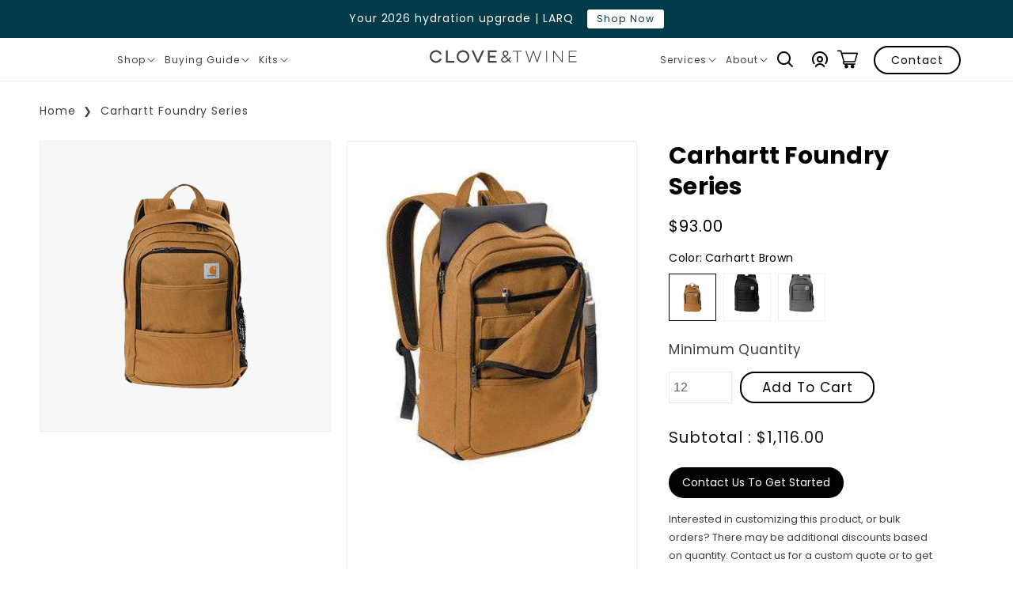

--- FILE ---
content_type: text/html; charset=utf-8
request_url: https://www.cloveandtwine.com/products/carhartt-foundry-series-backpack
body_size: 43945
content:
<!doctype html>
<html class="no-js" lang="en">
  <head>


    
    



    <meta charset="utf-8">
    <meta http-equiv="X-UA-Compatible" content="IE=edge">
    <meta name="viewport" content="width=device-width,initial-scale=1">
    <meta name="theme-color" content="">
    <link rel="canonical" href="https://www.cloveandtwine.com/products/carhartt-foundry-series-backpack">
    <link rel="preconnect" href="https://cdn.shopify.com" crossorigin>
    <link href="https://fonts.googleapis.com/css2?family=Poppins:wght@400;700&display=swap" rel="stylesheet">
    <script src="https://cdnjs.cloudflare.com/ajax/libs/jquery/3.2.1/jquery.min.js"></script><link rel="icon" href="//www.cloveandtwine.com/cdn/shop/files/favicon_32x32.png?v=1738510031"><link rel="preconnect" href="https://fonts.shopifycdn.com" crossorigin>
    
    
    
    
    
    

    <title>
      Custom Carhartt Foundry Backpack |Corporate Gifting |C&amp;T
 &ndash; Clove &amp; Twine</title>

    
      <meta name="description" content="Custom Carhartt Foundery Backpack">
    

    

<meta property="og:site_name" content="Clove &amp; Twine">
<meta property="og:url" content="https://www.cloveandtwine.com/products/carhartt-foundry-series-backpack">
<meta property="og:title" content="Custom Carhartt Foundry Backpack |Corporate Gifting |C&amp;T">
<meta property="og:type" content="product">
<meta property="og:description" content="Custom Carhartt Foundery Backpack"><meta property="og:image" content="http://www.cloveandtwine.com/cdn/shop/products/carhartt-brown-custom-carhartt-foundry-series-bags-30132022378584.png?v=1669749544">
  <meta property="og:image:secure_url" content="https://www.cloveandtwine.com/cdn/shop/products/carhartt-brown-custom-carhartt-foundry-series-bags-30132022378584.png?v=1669749544">
  <meta property="og:image:width" content="470">
  <meta property="og:image:height" content="470"><meta property="og:price:amount" content="93.00">
  <meta property="og:price:currency" content="USD"><meta name="twitter:site" content="@cloveandtwine"><meta name="twitter:card" content="summary_large_image">
<meta name="twitter:title" content="Custom Carhartt Foundry Backpack |Corporate Gifting |C&amp;T">
<meta name="twitter:description" content="Custom Carhartt Foundery Backpack">

    

    

    
    
    <link rel="preload" href="//www.cloveandtwine.com/cdn/shop/t/101/assets/jquery.min.js?v=9503732020592794151762362409" as="script">
    <script src="//www.cloveandtwine.com/cdn/shop/t/101/assets/jquery.min.js?v=9503732020592794151762362409"></script>
    <link rel="preload" href="//www.cloveandtwine.com/cdn/shop/t/101/assets/glider.min.js?v=153530777498893493901762362409" as="script">
    <script src="//www.cloveandtwine.com/cdn/shop/t/101/assets/glider.min.js?v=153530777498893493901762362409" defer="defer"></script>
    <link rel="preload" href="//www.cloveandtwine.com/cdn/shop/t/101/assets/global.js?v=98454333248823069291762362409" as="script">
    <script src="//www.cloveandtwine.com/cdn/shop/t/101/assets/global.js?v=98454333248823069291762362409" defer="defer"></script>
    <script src="https://searchserverapi.com/widgets/shopify/init.js?a=8g5j6N6M8u"></script>
    
    <link rel="preload" href="//www.cloveandtwine.com/cdn/shop/t/101/assets/slick.min.js?v=71779134894361685811762362409" as="script">
    <script src="//www.cloveandtwine.com/cdn/shop/t/101/assets/slick.min.js?v=71779134894361685811762362409" defer="defer"></script>
    
    <link rel="preload" href="//www.cloveandtwine.com/cdn/shop/t/101/assets/slick.css?v=98340474046176884051762362409" as="style">
    <link rel="stylesheet" href="//www.cloveandtwine.com/cdn/shop/t/101/assets/slick.css?v=98340474046176884051762362409">
    <link rel="preload" href="//www.cloveandtwine.com/cdn/shop/t/101/assets/slick-theme.css?v=131394827944938790661762362409" as="style">
    <link rel="stylesheet" href="//www.cloveandtwine.com/cdn/shop/t/101/assets/slick-theme.css?v=131394827944938790661762362409">
    <link rel="stylesheet" href="https://pro.fontawesome.com/releases/v5.10.0/css/all.css" />
    
    <script>window.performance && window.performance.mark && window.performance.mark('shopify.content_for_header.start');</script><meta name="facebook-domain-verification" content="5mw5zzx99tov88po6h1pjsherv4jvg">
<meta name="google-site-verification" content="zA1uKsCZLQUfc3QiS3x2TxKdw0MAPdT32BV90SPs4gs">
<meta id="shopify-digital-wallet" name="shopify-digital-wallet" content="/15403055/digital_wallets/dialog">
<link rel="alternate" type="application/json+oembed" href="https://www.cloveandtwine.com/products/carhartt-foundry-series-backpack.oembed">
<script async="async" src="/checkouts/internal/preloads.js?locale=en-US"></script>
<script id="shopify-features" type="application/json">{"accessToken":"efcdb40d394cc2e18855246510b2a34a","betas":["rich-media-storefront-analytics"],"domain":"www.cloveandtwine.com","predictiveSearch":true,"shopId":15403055,"locale":"en"}</script>
<script>var Shopify = Shopify || {};
Shopify.shop = "cloveandtwine.myshopify.com";
Shopify.locale = "en";
Shopify.currency = {"active":"USD","rate":"1.0"};
Shopify.country = "US";
Shopify.theme = {"name":"Live Theme | 11\/5\/25","id":145108107352,"schema_name":"Dawn | Wick Adjusted","schema_version":"2.0.0","theme_store_id":null,"role":"main"};
Shopify.theme.handle = "null";
Shopify.theme.style = {"id":null,"handle":null};
Shopify.cdnHost = "www.cloveandtwine.com/cdn";
Shopify.routes = Shopify.routes || {};
Shopify.routes.root = "/";</script>
<script type="module">!function(o){(o.Shopify=o.Shopify||{}).modules=!0}(window);</script>
<script>!function(o){function n(){var o=[];function n(){o.push(Array.prototype.slice.apply(arguments))}return n.q=o,n}var t=o.Shopify=o.Shopify||{};t.loadFeatures=n(),t.autoloadFeatures=n()}(window);</script>
<script id="shop-js-analytics" type="application/json">{"pageType":"product"}</script>
<script defer="defer" async type="module" src="//www.cloveandtwine.com/cdn/shopifycloud/shop-js/modules/v2/client.init-shop-cart-sync_BN7fPSNr.en.esm.js"></script>
<script defer="defer" async type="module" src="//www.cloveandtwine.com/cdn/shopifycloud/shop-js/modules/v2/chunk.common_Cbph3Kss.esm.js"></script>
<script defer="defer" async type="module" src="//www.cloveandtwine.com/cdn/shopifycloud/shop-js/modules/v2/chunk.modal_DKumMAJ1.esm.js"></script>
<script type="module">
  await import("//www.cloveandtwine.com/cdn/shopifycloud/shop-js/modules/v2/client.init-shop-cart-sync_BN7fPSNr.en.esm.js");
await import("//www.cloveandtwine.com/cdn/shopifycloud/shop-js/modules/v2/chunk.common_Cbph3Kss.esm.js");
await import("//www.cloveandtwine.com/cdn/shopifycloud/shop-js/modules/v2/chunk.modal_DKumMAJ1.esm.js");

  window.Shopify.SignInWithShop?.initShopCartSync?.({"fedCMEnabled":true,"windoidEnabled":true});

</script>
<script>(function() {
  var isLoaded = false;
  function asyncLoad() {
    if (isLoaded) return;
    isLoaded = true;
    var urls = ["https:\/\/reconvert-cdn.com\/assets\/js\/store_reconvert_node.js?v=2\u0026scid=YTIzMjMyOTlmMWViZTIwZmMzZTYzMjA0NzU3MjA0ODkuNmIxZjJhZWU0ZTUxMjY5ZDM3NDhkMmY3NTgwMzgyZTU=\u0026shop=cloveandtwine.myshopify.com","https:\/\/js.smile.io\/v1\/smile-shopify.js?shop=cloveandtwine.myshopify.com","https:\/\/cdn.grw.reputon.com\/assets\/widget.js?shop=cloveandtwine.myshopify.com","https:\/\/cdn.hextom.com\/js\/quickannouncementbar.js?shop=cloveandtwine.myshopify.com","\/\/searchserverapi1.com\/widgets\/shopify\/init.js?a=8g5j6N6M8u\u0026shop=cloveandtwine.myshopify.com","https:\/\/api-na1.hubapi.com\/scriptloader\/v1\/24346808.js?shop=cloveandtwine.myshopify.com","https:\/\/s3.amazonaws.com\/pixelpop\/usercontent\/scripts\/bbc59984-1a9a-4a1f-8f32-fd3a601ed176\/pixelpop.js?shop=cloveandtwine.myshopify.com"];
    for (var i = 0; i < urls.length; i++) {
      var s = document.createElement('script');
      s.type = 'text/javascript';
      s.async = true;
      s.src = urls[i];
      var x = document.getElementsByTagName('script')[0];
      x.parentNode.insertBefore(s, x);
    }
  };
  if(window.attachEvent) {
    window.attachEvent('onload', asyncLoad);
  } else {
    window.addEventListener('load', asyncLoad, false);
  }
})();</script>
<script id="__st">var __st={"a":15403055,"offset":-25200,"reqid":"27a07bae-c325-4f17-a468-feec7a124361-1769909325","pageurl":"www.cloveandtwine.com\/products\/carhartt-foundry-series-backpack","u":"b17c600a5d0a","p":"product","rtyp":"product","rid":2033268785240};</script>
<script>window.ShopifyPaypalV4VisibilityTracking = true;</script>
<script id="captcha-bootstrap">!function(){'use strict';const t='contact',e='account',n='new_comment',o=[[t,t],['blogs',n],['comments',n],[t,'customer']],c=[[e,'customer_login'],[e,'guest_login'],[e,'recover_customer_password'],[e,'create_customer']],r=t=>t.map((([t,e])=>`form[action*='/${t}']:not([data-nocaptcha='true']) input[name='form_type'][value='${e}']`)).join(','),a=t=>()=>t?[...document.querySelectorAll(t)].map((t=>t.form)):[];function s(){const t=[...o],e=r(t);return a(e)}const i='password',u='form_key',d=['recaptcha-v3-token','g-recaptcha-response','h-captcha-response',i],f=()=>{try{return window.sessionStorage}catch{return}},m='__shopify_v',_=t=>t.elements[u];function p(t,e,n=!1){try{const o=window.sessionStorage,c=JSON.parse(o.getItem(e)),{data:r}=function(t){const{data:e,action:n}=t;return t[m]||n?{data:e,action:n}:{data:t,action:n}}(c);for(const[e,n]of Object.entries(r))t.elements[e]&&(t.elements[e].value=n);n&&o.removeItem(e)}catch(o){console.error('form repopulation failed',{error:o})}}const l='form_type',E='cptcha';function T(t){t.dataset[E]=!0}const w=window,h=w.document,L='Shopify',v='ce_forms',y='captcha';let A=!1;((t,e)=>{const n=(g='f06e6c50-85a8-45c8-87d0-21a2b65856fe',I='https://cdn.shopify.com/shopifycloud/storefront-forms-hcaptcha/ce_storefront_forms_captcha_hcaptcha.v1.5.2.iife.js',D={infoText:'Protected by hCaptcha',privacyText:'Privacy',termsText:'Terms'},(t,e,n)=>{const o=w[L][v],c=o.bindForm;if(c)return c(t,g,e,D).then(n);var r;o.q.push([[t,g,e,D],n]),r=I,A||(h.body.append(Object.assign(h.createElement('script'),{id:'captcha-provider',async:!0,src:r})),A=!0)});var g,I,D;w[L]=w[L]||{},w[L][v]=w[L][v]||{},w[L][v].q=[],w[L][y]=w[L][y]||{},w[L][y].protect=function(t,e){n(t,void 0,e),T(t)},Object.freeze(w[L][y]),function(t,e,n,w,h,L){const[v,y,A,g]=function(t,e,n){const i=e?o:[],u=t?c:[],d=[...i,...u],f=r(d),m=r(i),_=r(d.filter((([t,e])=>n.includes(e))));return[a(f),a(m),a(_),s()]}(w,h,L),I=t=>{const e=t.target;return e instanceof HTMLFormElement?e:e&&e.form},D=t=>v().includes(t);t.addEventListener('submit',(t=>{const e=I(t);if(!e)return;const n=D(e)&&!e.dataset.hcaptchaBound&&!e.dataset.recaptchaBound,o=_(e),c=g().includes(e)&&(!o||!o.value);(n||c)&&t.preventDefault(),c&&!n&&(function(t){try{if(!f())return;!function(t){const e=f();if(!e)return;const n=_(t);if(!n)return;const o=n.value;o&&e.removeItem(o)}(t);const e=Array.from(Array(32),(()=>Math.random().toString(36)[2])).join('');!function(t,e){_(t)||t.append(Object.assign(document.createElement('input'),{type:'hidden',name:u})),t.elements[u].value=e}(t,e),function(t,e){const n=f();if(!n)return;const o=[...t.querySelectorAll(`input[type='${i}']`)].map((({name:t})=>t)),c=[...d,...o],r={};for(const[a,s]of new FormData(t).entries())c.includes(a)||(r[a]=s);n.setItem(e,JSON.stringify({[m]:1,action:t.action,data:r}))}(t,e)}catch(e){console.error('failed to persist form',e)}}(e),e.submit())}));const S=(t,e)=>{t&&!t.dataset[E]&&(n(t,e.some((e=>e===t))),T(t))};for(const o of['focusin','change'])t.addEventListener(o,(t=>{const e=I(t);D(e)&&S(e,y())}));const B=e.get('form_key'),M=e.get(l),P=B&&M;t.addEventListener('DOMContentLoaded',(()=>{const t=y();if(P)for(const e of t)e.elements[l].value===M&&p(e,B);[...new Set([...A(),...v().filter((t=>'true'===t.dataset.shopifyCaptcha))])].forEach((e=>S(e,t)))}))}(h,new URLSearchParams(w.location.search),n,t,e,['guest_login'])})(!0,!0)}();</script>
<script integrity="sha256-4kQ18oKyAcykRKYeNunJcIwy7WH5gtpwJnB7kiuLZ1E=" data-source-attribution="shopify.loadfeatures" defer="defer" src="//www.cloveandtwine.com/cdn/shopifycloud/storefront/assets/storefront/load_feature-a0a9edcb.js" crossorigin="anonymous"></script>
<script data-source-attribution="shopify.dynamic_checkout.dynamic.init">var Shopify=Shopify||{};Shopify.PaymentButton=Shopify.PaymentButton||{isStorefrontPortableWallets:!0,init:function(){window.Shopify.PaymentButton.init=function(){};var t=document.createElement("script");t.src="https://www.cloveandtwine.com/cdn/shopifycloud/portable-wallets/latest/portable-wallets.en.js",t.type="module",document.head.appendChild(t)}};
</script>
<script data-source-attribution="shopify.dynamic_checkout.buyer_consent">
  function portableWalletsHideBuyerConsent(e){var t=document.getElementById("shopify-buyer-consent"),n=document.getElementById("shopify-subscription-policy-button");t&&n&&(t.classList.add("hidden"),t.setAttribute("aria-hidden","true"),n.removeEventListener("click",e))}function portableWalletsShowBuyerConsent(e){var t=document.getElementById("shopify-buyer-consent"),n=document.getElementById("shopify-subscription-policy-button");t&&n&&(t.classList.remove("hidden"),t.removeAttribute("aria-hidden"),n.addEventListener("click",e))}window.Shopify?.PaymentButton&&(window.Shopify.PaymentButton.hideBuyerConsent=portableWalletsHideBuyerConsent,window.Shopify.PaymentButton.showBuyerConsent=portableWalletsShowBuyerConsent);
</script>
<script>
  function portableWalletsCleanup(e){e&&e.src&&console.error("Failed to load portable wallets script "+e.src);var t=document.querySelectorAll("shopify-accelerated-checkout .shopify-payment-button__skeleton, shopify-accelerated-checkout-cart .wallet-cart-button__skeleton"),e=document.getElementById("shopify-buyer-consent");for(let e=0;e<t.length;e++)t[e].remove();e&&e.remove()}function portableWalletsNotLoadedAsModule(e){e instanceof ErrorEvent&&"string"==typeof e.message&&e.message.includes("import.meta")&&"string"==typeof e.filename&&e.filename.includes("portable-wallets")&&(window.removeEventListener("error",portableWalletsNotLoadedAsModule),window.Shopify.PaymentButton.failedToLoad=e,"loading"===document.readyState?document.addEventListener("DOMContentLoaded",window.Shopify.PaymentButton.init):window.Shopify.PaymentButton.init())}window.addEventListener("error",portableWalletsNotLoadedAsModule);
</script>

<script type="module" src="https://www.cloveandtwine.com/cdn/shopifycloud/portable-wallets/latest/portable-wallets.en.js" onError="portableWalletsCleanup(this)" crossorigin="anonymous"></script>
<script nomodule>
  document.addEventListener("DOMContentLoaded", portableWalletsCleanup);
</script>

<link id="shopify-accelerated-checkout-styles" rel="stylesheet" media="screen" href="https://www.cloveandtwine.com/cdn/shopifycloud/portable-wallets/latest/accelerated-checkout-backwards-compat.css" crossorigin="anonymous">
<style id="shopify-accelerated-checkout-cart">
        #shopify-buyer-consent {
  margin-top: 1em;
  display: inline-block;
  width: 100%;
}

#shopify-buyer-consent.hidden {
  display: none;
}

#shopify-subscription-policy-button {
  background: none;
  border: none;
  padding: 0;
  text-decoration: underline;
  font-size: inherit;
  cursor: pointer;
}

#shopify-subscription-policy-button::before {
  box-shadow: none;
}

      </style>
<script id="sections-script" data-sections="main-product,product-recommendations,footer" defer="defer" src="//www.cloveandtwine.com/cdn/shop/t/101/compiled_assets/scripts.js?v=42079"></script>
<script>window.performance && window.performance.mark && window.performance.mark('shopify.content_for_header.end');</script>


    
    <style data-shopify>
      @font-face {
  font-family: Poppins;
  font-weight: 400;
  font-style: normal;
  font-display: swap;
  src: url("//www.cloveandtwine.com/cdn/fonts/poppins/poppins_n4.0ba78fa5af9b0e1a374041b3ceaadf0a43b41362.woff2") format("woff2"),
       url("//www.cloveandtwine.com/cdn/fonts/poppins/poppins_n4.214741a72ff2596839fc9760ee7a770386cf16ca.woff") format("woff");
}

      @font-face {
  font-family: Poppins;
  font-weight: 400;
  font-style: normal;
  font-display: swap;
  src: url("//www.cloveandtwine.com/cdn/fonts/poppins/poppins_n4.0ba78fa5af9b0e1a374041b3ceaadf0a43b41362.woff2") format("woff2"),
       url("//www.cloveandtwine.com/cdn/fonts/poppins/poppins_n4.214741a72ff2596839fc9760ee7a770386cf16ca.woff") format("woff");
}

      @font-face {
  font-family: Poppins;
  font-weight: 400;
  font-style: italic;
  font-display: swap;
  src: url("//www.cloveandtwine.com/cdn/fonts/poppins/poppins_i4.846ad1e22474f856bd6b81ba4585a60799a9f5d2.woff2") format("woff2"),
       url("//www.cloveandtwine.com/cdn/fonts/poppins/poppins_i4.56b43284e8b52fc64c1fd271f289a39e8477e9ec.woff") format("woff");
}

      @font-face {
  font-family: Poppins;
  font-weight: 400;
  font-style: italic;
  font-display: swap;
  src: url("//www.cloveandtwine.com/cdn/fonts/poppins/poppins_i4.846ad1e22474f856bd6b81ba4585a60799a9f5d2.woff2") format("woff2"),
       url("//www.cloveandtwine.com/cdn/fonts/poppins/poppins_i4.56b43284e8b52fc64c1fd271f289a39e8477e9ec.woff") format("woff");
}

      @font-face {
  font-family: Poppins;
  font-weight: 400;
  font-style: normal;
  font-display: swap;
  src: url("//www.cloveandtwine.com/cdn/fonts/poppins/poppins_n4.0ba78fa5af9b0e1a374041b3ceaadf0a43b41362.woff2") format("woff2"),
       url("//www.cloveandtwine.com/cdn/fonts/poppins/poppins_n4.214741a72ff2596839fc9760ee7a770386cf16ca.woff") format("woff");
}


      @import url("https://fast.fonts.net/lt/1.css?apiType=css&c=bf7b0786-48f2-4bfd-aba7-45292a5ae5ca&fontids=6384083,6384110");

     


      :root {
        --font-body-family: 'Poppins', sans-serif;
        --font-body-style: normal;
        --font-body-weight: normal;

        --font-body-family-bold: 'Poppins', sans-serif;
        --font-body-style-bold: normal;
        --font-body-weight-bold: bold;

        --font-heading-family: 'Poppins', sans-serif;
        --font-heading-style: normal;
        --font-heading-weight: bold;

        --color-base-text: 0, 0, 0;
        --color-base-background-1: 255, 255, 255;
        --color-base-background-2: 247, 247, 247;
        --color-base-solid-button-labels: 255, 255, 255;
        --color-base-outline-button-labels: 0, 0, 0;
        --color-base-accent-1: 5, 5, 5;
        --color-base-accent-2: 204, 0, 0;
        --payment-terms-background-color: #FFFFFF;

        --gradient-base-background-1: #FFFFFF;
        --gradient-base-background-2: #f7f7f7;
        --gradient-base-accent-1: #050505;
        --gradient-base-accent-2: #cc0000;

        --page-width: 180rem;

        --icon-carrot: url('//www.cloveandtwine.com/cdn/shop/t/101/assets/icon-carrot.svg?v=14805219828630711381762362409');

        --bg-blog: url('//www.cloveandtwine.com/cdn/shop/t/101/assets/bg-blog.svg?v=138438469552961505641762362409');
      }

      *,
      *::before,
      *::after {
        box-sizing: inherit;
      }

      html {
        box-sizing: border-box;
        font-size: 62.5%;
        height: 100%;
      }

      body {
        display: grid;
        grid-template-rows: auto auto 1fr auto;
        grid-template-columns: 100%;
        min-height: 100%;
        margin: 0;
        font-size: 1.3rem;
        letter-spacing: 0.06rem;
        line-height: 1.8;
        font-family: var(--font-body-family);
        font-style: var(--font-body-style);
        font-weight: var(--font-body-weight);
      }

      @media screen and (min-width: 750px) {
        body {
          font-size: 1.3rem;
        }
      }
    </style> 

    <link rel="preload" href="//www.cloveandtwine.com/cdn/shop/t/101/assets/base.css?v=163517369510966725441762362409" as="style">
    <link rel="stylesheet" href="//www.cloveandtwine.com/cdn/shop/t/101/assets/base.css?v=163517369510966725441762362409">
    <link rel="preload" href="//www.cloveandtwine.com/cdn/shop/t/101/assets/wick.css?v=182709913599820933331762362409" as="style">
    <link rel="stylesheet" href="//www.cloveandtwine.com/cdn/shop/t/101/assets/wick.css?v=182709913599820933331762362409">
    <link rel="preload" href="//www.cloveandtwine.com/cdn/shop/t/101/assets/inner-pages.css?v=82789960403089384291762362409" as="style">
    <link rel="stylesheet" href="//www.cloveandtwine.com/cdn/shop/t/101/assets/inner-pages.css?v=82789960403089384291762362409">
    <link rel="preload" href="//www.cloveandtwine.com/cdn/shop/t/101/assets/inner-pages2.css?v=88384260999984316761762362409" as="style">
    <link rel="stylesheet" href="//www.cloveandtwine.com/cdn/shop/t/101/assets/inner-pages2.css?v=88384260999984316761762362409">
    

    
    
<link rel="preload" as="font" href="//www.cloveandtwine.com/cdn/fonts/poppins/poppins_n4.0ba78fa5af9b0e1a374041b3ceaadf0a43b41362.woff2" type="font/woff2" crossorigin><link rel="preload" as="font" href="//www.cloveandtwine.com/cdn/fonts/poppins/poppins_n4.0ba78fa5af9b0e1a374041b3ceaadf0a43b41362.woff2" type="font/woff2" crossorigin><link rel="stylesheet" href="//www.cloveandtwine.com/cdn/shop/t/101/assets/component-predictive-search.css?v=139609520589422429961762362409" media="print" onload="this.media='all'"><script>document.documentElement.className = document.documentElement.className.replace('no-js', 'js');</script>
  <!-- Google Tag Manager -->
<script>(function(w,d,s,l,i){w[l]=w[l]||[];w[l].push({'gtm.start':
new Date().getTime(),event:'gtm.js'});var f=d.getElementsByTagName(s)[0],
j=d.createElement(s),dl=l!='dataLayer'?'&l='+l:'';j.async=true;j.src=
'https://www.googletagmanager.com/gtm.js?id='+i+dl;f.parentNode.insertBefore(j,f);
})(window,document,'script','dataLayer','GTM-M2KVR38');</script>
<!-- End Google Tag Manager -->
    <!-- Start of HubSpot Embed Code -->
<script type="text/javascript" id="hs-script-loader" async defer src="//js.hs-scripts.com/24346808.js"></script>
<!-- End of HubSpot Embed Code -->
<!-- Google Optimize -->
  <script src="https://www.googleoptimize.com/optimize.js?id=OPT-NNB9PN8"></script>
  <!-- End Google Optimize -->
<!-- Global site tag (gtag.js) - Google Ads: 859056121 -->
<script async src="https://www.googletagmanager.com/gtag/js?id=AW-859056121"></script>
<script>
  window.dataLayer = window.dataLayer || [];
  function gtag(){dataLayer.push(arguments);}
  gtag('js', new Date());

  gtag('config', 'AW-859056121');
</script>

<style>
  /* Adjust HubSpot chat logo position */
  .hs-chat-launcher__logo {
    position: relative !important;
    top: 0 !important;
    left: 0 !important;
    transform: none !important;
    margin: 0 auto 12px auto !important;
    display: block !important;
  }

  /* Add spacing inside the message bubble to accommodate logo */
  .hs-chat-open-message {
    padding-top: 60px !important;
    text-align: center;
  }
</style>

    
  <!-- BEGIN app block: shopify://apps/ta-banner-pop-up/blocks/bss-banner-popup/2db47c8b-7637-4260-aa84-586b08e92aea --><script id='bss-banner-config-data'>
	if(typeof BSS_BP == "undefined") {
	  window.BSS_BP = {
	  	app_id: "",
			shop_id: "20379",
			is_watermark: "true",
			customer: null,
			shopDomain: "cloveandtwine.myshopify.com",
			storefrontAccessToken: "6bf15347b467a27ba496ba4fdf62d9cc",
			popup: {
				configs: [],
			},
			banner: {
				configs: []
			},
			window_popup: {
				configs: []
			},
			popupSettings: {
				delay_time: 2,
				gap_time: 3,
			},
			page_type: "product",
			productPageId: "2033268785240",
			collectionPageId: "",
			noImageAvailableImgUrl: "https://cdn.shopify.com/extensions/019c03b1-e591-7b72-9fab-84f0419502fb/banner-popup-tae-334/assets/no-image-available.png",
			currentLocale: {
				name: "English",
				primary: true,
				iso_code: "en",
			},
			country: {
				name: "United States",
				iso_code: "US",
				currencySymbol: "$",
				market_id: "1191084120",
			},
			is_locked: false,
			partner_development: false,
			excluded_ips: '[]',
		}
		Object.defineProperty(BSS_BP, 'plan_code', {
			enumerable: false,
			configurable: false,
			writable: false,
			value: "new_free",
		});
		Object.defineProperty(BSS_BP, 'is_exceed_quota', {
			enumerable: false,
			configurable: false,
			writable: false,
			value: "false",
		});
		Object.defineProperty(BSS_BP, 'is_legacy', {
			enumerable: false,
			configurable: false,
			writable: false,
			value: "false",
		});
	}
</script>


	<link fetchpriority="high" rel="preload" as="script" href=https://cdn.shopify.com/extensions/019c03b1-e591-7b72-9fab-84f0419502fb/banner-popup-tae-334/assets/bss.bp.shared.js />
	<!-- BEGIN app snippet: window-popup-config --><script>
  BSS_BP.window_popup.configs = [].concat();

  
  BSS_BP.window_popup.dictionary = {};
  </script><!-- END app snippet -->
	<!-- BEGIN app snippet: banner-config --><script>

  BSS_BP.banner.configs = [].concat();

  
  BSS_BP.banner.dictionary = {};
  </script><!-- END app snippet -->
	<!-- BEGIN app snippet: sale-popup-config --><script>
  
    BSS_BP.popupSettings = {"delay_time":2,"gap_time":3};
  

  

  BSS_BP.popup.configs = [].concat();
  
  BSS_BP.popup.dictionary = {};
  </script><!-- END app snippet -->


<!-- BEGIN app snippet: support-code -->
<!-- END app snippet -->


	<script
		id='init_script'
		defer
		src='https://cdn.shopify.com/extensions/019c03b1-e591-7b72-9fab-84f0419502fb/banner-popup-tae-334/assets/bss.bp.index.js'
	></script>



<!-- END app block --><script src="https://cdn.shopify.com/extensions/019bc2d0-0f91-74d4-a43b-076b6407206d/quick-announcement-bar-prod-97/assets/quickannouncementbar.js" type="text/javascript" defer="defer"></script>
<link href="https://monorail-edge.shopifysvc.com" rel="dns-prefetch">
<script>(function(){if ("sendBeacon" in navigator && "performance" in window) {try {var session_token_from_headers = performance.getEntriesByType('navigation')[0].serverTiming.find(x => x.name == '_s').description;} catch {var session_token_from_headers = undefined;}var session_cookie_matches = document.cookie.match(/_shopify_s=([^;]*)/);var session_token_from_cookie = session_cookie_matches && session_cookie_matches.length === 2 ? session_cookie_matches[1] : "";var session_token = session_token_from_headers || session_token_from_cookie || "";function handle_abandonment_event(e) {var entries = performance.getEntries().filter(function(entry) {return /monorail-edge.shopifysvc.com/.test(entry.name);});if (!window.abandonment_tracked && entries.length === 0) {window.abandonment_tracked = true;var currentMs = Date.now();var navigation_start = performance.timing.navigationStart;var payload = {shop_id: 15403055,url: window.location.href,navigation_start,duration: currentMs - navigation_start,session_token,page_type: "product"};window.navigator.sendBeacon("https://monorail-edge.shopifysvc.com/v1/produce", JSON.stringify({schema_id: "online_store_buyer_site_abandonment/1.1",payload: payload,metadata: {event_created_at_ms: currentMs,event_sent_at_ms: currentMs}}));}}window.addEventListener('pagehide', handle_abandonment_event);}}());</script>
<script id="web-pixels-manager-setup">(function e(e,d,r,n,o){if(void 0===o&&(o={}),!Boolean(null===(a=null===(i=window.Shopify)||void 0===i?void 0:i.analytics)||void 0===a?void 0:a.replayQueue)){var i,a;window.Shopify=window.Shopify||{};var t=window.Shopify;t.analytics=t.analytics||{};var s=t.analytics;s.replayQueue=[],s.publish=function(e,d,r){return s.replayQueue.push([e,d,r]),!0};try{self.performance.mark("wpm:start")}catch(e){}var l=function(){var e={modern:/Edge?\/(1{2}[4-9]|1[2-9]\d|[2-9]\d{2}|\d{4,})\.\d+(\.\d+|)|Firefox\/(1{2}[4-9]|1[2-9]\d|[2-9]\d{2}|\d{4,})\.\d+(\.\d+|)|Chrom(ium|e)\/(9{2}|\d{3,})\.\d+(\.\d+|)|(Maci|X1{2}).+ Version\/(15\.\d+|(1[6-9]|[2-9]\d|\d{3,})\.\d+)([,.]\d+|)( \(\w+\)|)( Mobile\/\w+|) Safari\/|Chrome.+OPR\/(9{2}|\d{3,})\.\d+\.\d+|(CPU[ +]OS|iPhone[ +]OS|CPU[ +]iPhone|CPU IPhone OS|CPU iPad OS)[ +]+(15[._]\d+|(1[6-9]|[2-9]\d|\d{3,})[._]\d+)([._]\d+|)|Android:?[ /-](13[3-9]|1[4-9]\d|[2-9]\d{2}|\d{4,})(\.\d+|)(\.\d+|)|Android.+Firefox\/(13[5-9]|1[4-9]\d|[2-9]\d{2}|\d{4,})\.\d+(\.\d+|)|Android.+Chrom(ium|e)\/(13[3-9]|1[4-9]\d|[2-9]\d{2}|\d{4,})\.\d+(\.\d+|)|SamsungBrowser\/([2-9]\d|\d{3,})\.\d+/,legacy:/Edge?\/(1[6-9]|[2-9]\d|\d{3,})\.\d+(\.\d+|)|Firefox\/(5[4-9]|[6-9]\d|\d{3,})\.\d+(\.\d+|)|Chrom(ium|e)\/(5[1-9]|[6-9]\d|\d{3,})\.\d+(\.\d+|)([\d.]+$|.*Safari\/(?![\d.]+ Edge\/[\d.]+$))|(Maci|X1{2}).+ Version\/(10\.\d+|(1[1-9]|[2-9]\d|\d{3,})\.\d+)([,.]\d+|)( \(\w+\)|)( Mobile\/\w+|) Safari\/|Chrome.+OPR\/(3[89]|[4-9]\d|\d{3,})\.\d+\.\d+|(CPU[ +]OS|iPhone[ +]OS|CPU[ +]iPhone|CPU IPhone OS|CPU iPad OS)[ +]+(10[._]\d+|(1[1-9]|[2-9]\d|\d{3,})[._]\d+)([._]\d+|)|Android:?[ /-](13[3-9]|1[4-9]\d|[2-9]\d{2}|\d{4,})(\.\d+|)(\.\d+|)|Mobile Safari.+OPR\/([89]\d|\d{3,})\.\d+\.\d+|Android.+Firefox\/(13[5-9]|1[4-9]\d|[2-9]\d{2}|\d{4,})\.\d+(\.\d+|)|Android.+Chrom(ium|e)\/(13[3-9]|1[4-9]\d|[2-9]\d{2}|\d{4,})\.\d+(\.\d+|)|Android.+(UC? ?Browser|UCWEB|U3)[ /]?(15\.([5-9]|\d{2,})|(1[6-9]|[2-9]\d|\d{3,})\.\d+)\.\d+|SamsungBrowser\/(5\.\d+|([6-9]|\d{2,})\.\d+)|Android.+MQ{2}Browser\/(14(\.(9|\d{2,})|)|(1[5-9]|[2-9]\d|\d{3,})(\.\d+|))(\.\d+|)|K[Aa][Ii]OS\/(3\.\d+|([4-9]|\d{2,})\.\d+)(\.\d+|)/},d=e.modern,r=e.legacy,n=navigator.userAgent;return n.match(d)?"modern":n.match(r)?"legacy":"unknown"}(),u="modern"===l?"modern":"legacy",c=(null!=n?n:{modern:"",legacy:""})[u],f=function(e){return[e.baseUrl,"/wpm","/b",e.hashVersion,"modern"===e.buildTarget?"m":"l",".js"].join("")}({baseUrl:d,hashVersion:r,buildTarget:u}),m=function(e){var d=e.version,r=e.bundleTarget,n=e.surface,o=e.pageUrl,i=e.monorailEndpoint;return{emit:function(e){var a=e.status,t=e.errorMsg,s=(new Date).getTime(),l=JSON.stringify({metadata:{event_sent_at_ms:s},events:[{schema_id:"web_pixels_manager_load/3.1",payload:{version:d,bundle_target:r,page_url:o,status:a,surface:n,error_msg:t},metadata:{event_created_at_ms:s}}]});if(!i)return console&&console.warn&&console.warn("[Web Pixels Manager] No Monorail endpoint provided, skipping logging."),!1;try{return self.navigator.sendBeacon.bind(self.navigator)(i,l)}catch(e){}var u=new XMLHttpRequest;try{return u.open("POST",i,!0),u.setRequestHeader("Content-Type","text/plain"),u.send(l),!0}catch(e){return console&&console.warn&&console.warn("[Web Pixels Manager] Got an unhandled error while logging to Monorail."),!1}}}}({version:r,bundleTarget:l,surface:e.surface,pageUrl:self.location.href,monorailEndpoint:e.monorailEndpoint});try{o.browserTarget=l,function(e){var d=e.src,r=e.async,n=void 0===r||r,o=e.onload,i=e.onerror,a=e.sri,t=e.scriptDataAttributes,s=void 0===t?{}:t,l=document.createElement("script"),u=document.querySelector("head"),c=document.querySelector("body");if(l.async=n,l.src=d,a&&(l.integrity=a,l.crossOrigin="anonymous"),s)for(var f in s)if(Object.prototype.hasOwnProperty.call(s,f))try{l.dataset[f]=s[f]}catch(e){}if(o&&l.addEventListener("load",o),i&&l.addEventListener("error",i),u)u.appendChild(l);else{if(!c)throw new Error("Did not find a head or body element to append the script");c.appendChild(l)}}({src:f,async:!0,onload:function(){if(!function(){var e,d;return Boolean(null===(d=null===(e=window.Shopify)||void 0===e?void 0:e.analytics)||void 0===d?void 0:d.initialized)}()){var d=window.webPixelsManager.init(e)||void 0;if(d){var r=window.Shopify.analytics;r.replayQueue.forEach((function(e){var r=e[0],n=e[1],o=e[2];d.publishCustomEvent(r,n,o)})),r.replayQueue=[],r.publish=d.publishCustomEvent,r.visitor=d.visitor,r.initialized=!0}}},onerror:function(){return m.emit({status:"failed",errorMsg:"".concat(f," has failed to load")})},sri:function(e){var d=/^sha384-[A-Za-z0-9+/=]+$/;return"string"==typeof e&&d.test(e)}(c)?c:"",scriptDataAttributes:o}),m.emit({status:"loading"})}catch(e){m.emit({status:"failed",errorMsg:(null==e?void 0:e.message)||"Unknown error"})}}})({shopId: 15403055,storefrontBaseUrl: "https://www.cloveandtwine.com",extensionsBaseUrl: "https://extensions.shopifycdn.com/cdn/shopifycloud/web-pixels-manager",monorailEndpoint: "https://monorail-edge.shopifysvc.com/unstable/produce_batch",surface: "storefront-renderer",enabledBetaFlags: ["2dca8a86"],webPixelsConfigList: [{"id":"1551368280","configuration":"{\"config\":\"{\\\"google_tag_ids\\\":[\\\"G-5PH7J1PP9B\\\",\\\"GT-NCN5QDLT\\\"],\\\"target_country\\\":\\\"US\\\",\\\"gtag_events\\\":[{\\\"type\\\":\\\"search\\\",\\\"action_label\\\":\\\"G-5PH7J1PP9B\\\"},{\\\"type\\\":\\\"begin_checkout\\\",\\\"action_label\\\":\\\"G-5PH7J1PP9B\\\"},{\\\"type\\\":\\\"view_item\\\",\\\"action_label\\\":[\\\"G-5PH7J1PP9B\\\",\\\"MC-HVFDFRMYMH\\\"]},{\\\"type\\\":\\\"purchase\\\",\\\"action_label\\\":[\\\"G-5PH7J1PP9B\\\",\\\"MC-HVFDFRMYMH\\\"]},{\\\"type\\\":\\\"page_view\\\",\\\"action_label\\\":[\\\"G-5PH7J1PP9B\\\",\\\"MC-HVFDFRMYMH\\\"]},{\\\"type\\\":\\\"add_payment_info\\\",\\\"action_label\\\":\\\"G-5PH7J1PP9B\\\"},{\\\"type\\\":\\\"add_to_cart\\\",\\\"action_label\\\":\\\"G-5PH7J1PP9B\\\"}],\\\"enable_monitoring_mode\\\":false}\"}","eventPayloadVersion":"v1","runtimeContext":"OPEN","scriptVersion":"b2a88bafab3e21179ed38636efcd8a93","type":"APP","apiClientId":1780363,"privacyPurposes":[],"dataSharingAdjustments":{"protectedCustomerApprovalScopes":["read_customer_address","read_customer_email","read_customer_name","read_customer_personal_data","read_customer_phone"]}},{"id":"1498579032","configuration":"{\"accountID\":\"1005938\"}","eventPayloadVersion":"v1","runtimeContext":"STRICT","scriptVersion":"0a69f6d02538fd56e20f2f152efb5318","type":"APP","apiClientId":11218583553,"privacyPurposes":["ANALYTICS","MARKETING","SALE_OF_DATA"],"dataSharingAdjustments":{"protectedCustomerApprovalScopes":["read_customer_address","read_customer_email","read_customer_name","read_customer_personal_data","read_customer_phone"]}},{"id":"975732824","configuration":"{\"accountID\":\"cloveandtwine\"}","eventPayloadVersion":"v1","runtimeContext":"STRICT","scriptVersion":"e049d423f49471962495acbe58da1904","type":"APP","apiClientId":32196493313,"privacyPurposes":["ANALYTICS","MARKETING","SALE_OF_DATA"],"dataSharingAdjustments":{"protectedCustomerApprovalScopes":["read_customer_address","read_customer_email","read_customer_name","read_customer_personal_data","read_customer_phone"]}},{"id":"691830872","configuration":"{\"apiKey\":\"8g5j6N6M8u\", \"host\":\"searchserverapi.com\"}","eventPayloadVersion":"v1","runtimeContext":"STRICT","scriptVersion":"5559ea45e47b67d15b30b79e7c6719da","type":"APP","apiClientId":578825,"privacyPurposes":["ANALYTICS"],"dataSharingAdjustments":{"protectedCustomerApprovalScopes":["read_customer_personal_data"]}},{"id":"143360088","configuration":"{\"pixel_id\":\"1428966983801466\",\"pixel_type\":\"facebook_pixel\",\"metaapp_system_user_token\":\"-\"}","eventPayloadVersion":"v1","runtimeContext":"OPEN","scriptVersion":"ca16bc87fe92b6042fbaa3acc2fbdaa6","type":"APP","apiClientId":2329312,"privacyPurposes":["ANALYTICS","MARKETING","SALE_OF_DATA"],"dataSharingAdjustments":{"protectedCustomerApprovalScopes":["read_customer_address","read_customer_email","read_customer_name","read_customer_personal_data","read_customer_phone"]}},{"id":"884824","configuration":"{\"accountID\":\"79fd8ec2-d407-426e-a4eb-5660008d6f10\"}","eventPayloadVersion":"v1","runtimeContext":"STRICT","scriptVersion":"9f468f867a64642e46238f80055953d7","type":"APP","apiClientId":2441839,"privacyPurposes":["ANALYTICS","MARKETING","SALE_OF_DATA"],"dataSharingAdjustments":{"protectedCustomerApprovalScopes":["read_customer_address","read_customer_email","read_customer_name","read_customer_personal_data","read_customer_phone"]}},{"id":"shopify-app-pixel","configuration":"{}","eventPayloadVersion":"v1","runtimeContext":"STRICT","scriptVersion":"0450","apiClientId":"shopify-pixel","type":"APP","privacyPurposes":["ANALYTICS","MARKETING"]},{"id":"shopify-custom-pixel","eventPayloadVersion":"v1","runtimeContext":"LAX","scriptVersion":"0450","apiClientId":"shopify-pixel","type":"CUSTOM","privacyPurposes":["ANALYTICS","MARKETING"]}],isMerchantRequest: false,initData: {"shop":{"name":"Clove \u0026 Twine","paymentSettings":{"currencyCode":"USD"},"myshopifyDomain":"cloveandtwine.myshopify.com","countryCode":"US","storefrontUrl":"https:\/\/www.cloveandtwine.com"},"customer":null,"cart":null,"checkout":null,"productVariants":[{"price":{"amount":93.0,"currencyCode":"USD"},"product":{"title":"Carhartt Foundry Series","vendor":"Carhartt","id":"2033268785240","untranslatedTitle":"Carhartt Foundry Series","url":"\/products\/carhartt-foundry-series-backpack","type":"Bags"},"id":"39387596718168","image":{"src":"\/\/www.cloveandtwine.com\/cdn\/shop\/products\/carhartt-brown-custom-carhartt-foundry-series-bags-30132022378584.png?v=1669749544"},"sku":"1583611","title":"Carhartt Brown","untranslatedTitle":"Carhartt Brown"},{"price":{"amount":93.0,"currencyCode":"USD"},"product":{"title":"Carhartt Foundry Series","vendor":"Carhartt","id":"2033268785240","untranslatedTitle":"Carhartt Foundry Series","url":"\/products\/carhartt-foundry-series-backpack","type":"Bags"},"id":"39387596750936","image":{"src":"\/\/www.cloveandtwine.com\/cdn\/shop\/products\/black-custom-carhartt-foundry-series-backpack-bags-28163493625944.jpg?v=1669749358"},"sku":"1583601","title":"Black","untranslatedTitle":"Black"},{"price":{"amount":93.0,"currencyCode":"USD"},"product":{"title":"Carhartt Foundry Series","vendor":"Carhartt","id":"2033268785240","untranslatedTitle":"Carhartt Foundry Series","url":"\/products\/carhartt-foundry-series-backpack","type":"Bags"},"id":"39387596783704","image":{"src":"\/\/www.cloveandtwine.com\/cdn\/shop\/products\/grey-custom-carhartt-foundry-series-backpack-bags-28163493855320.jpg?v=1669749358"},"sku":"1583591","title":"Grey","untranslatedTitle":"Grey"}],"purchasingCompany":null},},"https://www.cloveandtwine.com/cdn","1d2a099fw23dfb22ep557258f5m7a2edbae",{"modern":"","legacy":""},{"shopId":"15403055","storefrontBaseUrl":"https:\/\/www.cloveandtwine.com","extensionBaseUrl":"https:\/\/extensions.shopifycdn.com\/cdn\/shopifycloud\/web-pixels-manager","surface":"storefront-renderer","enabledBetaFlags":"[\"2dca8a86\"]","isMerchantRequest":"false","hashVersion":"1d2a099fw23dfb22ep557258f5m7a2edbae","publish":"custom","events":"[[\"page_viewed\",{}],[\"product_viewed\",{\"productVariant\":{\"price\":{\"amount\":93.0,\"currencyCode\":\"USD\"},\"product\":{\"title\":\"Carhartt Foundry Series\",\"vendor\":\"Carhartt\",\"id\":\"2033268785240\",\"untranslatedTitle\":\"Carhartt Foundry Series\",\"url\":\"\/products\/carhartt-foundry-series-backpack\",\"type\":\"Bags\"},\"id\":\"39387596718168\",\"image\":{\"src\":\"\/\/www.cloveandtwine.com\/cdn\/shop\/products\/carhartt-brown-custom-carhartt-foundry-series-bags-30132022378584.png?v=1669749544\"},\"sku\":\"1583611\",\"title\":\"Carhartt Brown\",\"untranslatedTitle\":\"Carhartt Brown\"}}]]"});</script><script>
  window.ShopifyAnalytics = window.ShopifyAnalytics || {};
  window.ShopifyAnalytics.meta = window.ShopifyAnalytics.meta || {};
  window.ShopifyAnalytics.meta.currency = 'USD';
  var meta = {"product":{"id":2033268785240,"gid":"gid:\/\/shopify\/Product\/2033268785240","vendor":"Carhartt","type":"Bags","handle":"carhartt-foundry-series-backpack","variants":[{"id":39387596718168,"price":9300,"name":"Carhartt Foundry Series - Carhartt Brown","public_title":"Carhartt Brown","sku":"1583611"},{"id":39387596750936,"price":9300,"name":"Carhartt Foundry Series - Black","public_title":"Black","sku":"1583601"},{"id":39387596783704,"price":9300,"name":"Carhartt Foundry Series - Grey","public_title":"Grey","sku":"1583591"}],"remote":false},"page":{"pageType":"product","resourceType":"product","resourceId":2033268785240,"requestId":"27a07bae-c325-4f17-a468-feec7a124361-1769909325"}};
  for (var attr in meta) {
    window.ShopifyAnalytics.meta[attr] = meta[attr];
  }
</script>
<script class="analytics">
  (function () {
    var customDocumentWrite = function(content) {
      var jquery = null;

      if (window.jQuery) {
        jquery = window.jQuery;
      } else if (window.Checkout && window.Checkout.$) {
        jquery = window.Checkout.$;
      }

      if (jquery) {
        jquery('body').append(content);
      }
    };

    var hasLoggedConversion = function(token) {
      if (token) {
        return document.cookie.indexOf('loggedConversion=' + token) !== -1;
      }
      return false;
    }

    var setCookieIfConversion = function(token) {
      if (token) {
        var twoMonthsFromNow = new Date(Date.now());
        twoMonthsFromNow.setMonth(twoMonthsFromNow.getMonth() + 2);

        document.cookie = 'loggedConversion=' + token + '; expires=' + twoMonthsFromNow;
      }
    }

    var trekkie = window.ShopifyAnalytics.lib = window.trekkie = window.trekkie || [];
    if (trekkie.integrations) {
      return;
    }
    trekkie.methods = [
      'identify',
      'page',
      'ready',
      'track',
      'trackForm',
      'trackLink'
    ];
    trekkie.factory = function(method) {
      return function() {
        var args = Array.prototype.slice.call(arguments);
        args.unshift(method);
        trekkie.push(args);
        return trekkie;
      };
    };
    for (var i = 0; i < trekkie.methods.length; i++) {
      var key = trekkie.methods[i];
      trekkie[key] = trekkie.factory(key);
    }
    trekkie.load = function(config) {
      trekkie.config = config || {};
      trekkie.config.initialDocumentCookie = document.cookie;
      var first = document.getElementsByTagName('script')[0];
      var script = document.createElement('script');
      script.type = 'text/javascript';
      script.onerror = function(e) {
        var scriptFallback = document.createElement('script');
        scriptFallback.type = 'text/javascript';
        scriptFallback.onerror = function(error) {
                var Monorail = {
      produce: function produce(monorailDomain, schemaId, payload) {
        var currentMs = new Date().getTime();
        var event = {
          schema_id: schemaId,
          payload: payload,
          metadata: {
            event_created_at_ms: currentMs,
            event_sent_at_ms: currentMs
          }
        };
        return Monorail.sendRequest("https://" + monorailDomain + "/v1/produce", JSON.stringify(event));
      },
      sendRequest: function sendRequest(endpointUrl, payload) {
        // Try the sendBeacon API
        if (window && window.navigator && typeof window.navigator.sendBeacon === 'function' && typeof window.Blob === 'function' && !Monorail.isIos12()) {
          var blobData = new window.Blob([payload], {
            type: 'text/plain'
          });

          if (window.navigator.sendBeacon(endpointUrl, blobData)) {
            return true;
          } // sendBeacon was not successful

        } // XHR beacon

        var xhr = new XMLHttpRequest();

        try {
          xhr.open('POST', endpointUrl);
          xhr.setRequestHeader('Content-Type', 'text/plain');
          xhr.send(payload);
        } catch (e) {
          console.log(e);
        }

        return false;
      },
      isIos12: function isIos12() {
        return window.navigator.userAgent.lastIndexOf('iPhone; CPU iPhone OS 12_') !== -1 || window.navigator.userAgent.lastIndexOf('iPad; CPU OS 12_') !== -1;
      }
    };
    Monorail.produce('monorail-edge.shopifysvc.com',
      'trekkie_storefront_load_errors/1.1',
      {shop_id: 15403055,
      theme_id: 145108107352,
      app_name: "storefront",
      context_url: window.location.href,
      source_url: "//www.cloveandtwine.com/cdn/s/trekkie.storefront.c59ea00e0474b293ae6629561379568a2d7c4bba.min.js"});

        };
        scriptFallback.async = true;
        scriptFallback.src = '//www.cloveandtwine.com/cdn/s/trekkie.storefront.c59ea00e0474b293ae6629561379568a2d7c4bba.min.js';
        first.parentNode.insertBefore(scriptFallback, first);
      };
      script.async = true;
      script.src = '//www.cloveandtwine.com/cdn/s/trekkie.storefront.c59ea00e0474b293ae6629561379568a2d7c4bba.min.js';
      first.parentNode.insertBefore(script, first);
    };
    trekkie.load(
      {"Trekkie":{"appName":"storefront","development":false,"defaultAttributes":{"shopId":15403055,"isMerchantRequest":null,"themeId":145108107352,"themeCityHash":"742977359112298486","contentLanguage":"en","currency":"USD"},"isServerSideCookieWritingEnabled":true,"monorailRegion":"shop_domain","enabledBetaFlags":["65f19447","b5387b81"]},"Session Attribution":{},"S2S":{"facebookCapiEnabled":true,"source":"trekkie-storefront-renderer","apiClientId":580111}}
    );

    var loaded = false;
    trekkie.ready(function() {
      if (loaded) return;
      loaded = true;

      window.ShopifyAnalytics.lib = window.trekkie;

      var originalDocumentWrite = document.write;
      document.write = customDocumentWrite;
      try { window.ShopifyAnalytics.merchantGoogleAnalytics.call(this); } catch(error) {};
      document.write = originalDocumentWrite;

      window.ShopifyAnalytics.lib.page(null,{"pageType":"product","resourceType":"product","resourceId":2033268785240,"requestId":"27a07bae-c325-4f17-a468-feec7a124361-1769909325","shopifyEmitted":true});

      var match = window.location.pathname.match(/checkouts\/(.+)\/(thank_you|post_purchase)/)
      var token = match? match[1]: undefined;
      if (!hasLoggedConversion(token)) {
        setCookieIfConversion(token);
        window.ShopifyAnalytics.lib.track("Viewed Product",{"currency":"USD","variantId":39387596718168,"productId":2033268785240,"productGid":"gid:\/\/shopify\/Product\/2033268785240","name":"Carhartt Foundry Series - Carhartt Brown","price":"93.00","sku":"1583611","brand":"Carhartt","variant":"Carhartt Brown","category":"Bags","nonInteraction":true,"remote":false},undefined,undefined,{"shopifyEmitted":true});
      window.ShopifyAnalytics.lib.track("monorail:\/\/trekkie_storefront_viewed_product\/1.1",{"currency":"USD","variantId":39387596718168,"productId":2033268785240,"productGid":"gid:\/\/shopify\/Product\/2033268785240","name":"Carhartt Foundry Series - Carhartt Brown","price":"93.00","sku":"1583611","brand":"Carhartt","variant":"Carhartt Brown","category":"Bags","nonInteraction":true,"remote":false,"referer":"https:\/\/www.cloveandtwine.com\/products\/carhartt-foundry-series-backpack"});
      }
    });


        var eventsListenerScript = document.createElement('script');
        eventsListenerScript.async = true;
        eventsListenerScript.src = "//www.cloveandtwine.com/cdn/shopifycloud/storefront/assets/shop_events_listener-3da45d37.js";
        document.getElementsByTagName('head')[0].appendChild(eventsListenerScript);

})();</script>
  <script>
  if (!window.ga || (window.ga && typeof window.ga !== 'function')) {
    window.ga = function ga() {
      (window.ga.q = window.ga.q || []).push(arguments);
      if (window.Shopify && window.Shopify.analytics && typeof window.Shopify.analytics.publish === 'function') {
        window.Shopify.analytics.publish("ga_stub_called", {}, {sendTo: "google_osp_migration"});
      }
      console.error("Shopify's Google Analytics stub called with:", Array.from(arguments), "\nSee https://help.shopify.com/manual/promoting-marketing/pixels/pixel-migration#google for more information.");
    };
    if (window.Shopify && window.Shopify.analytics && typeof window.Shopify.analytics.publish === 'function') {
      window.Shopify.analytics.publish("ga_stub_initialized", {}, {sendTo: "google_osp_migration"});
    }
  }
</script>
<script
  defer
  src="https://www.cloveandtwine.com/cdn/shopifycloud/perf-kit/shopify-perf-kit-3.1.0.min.js"
  data-application="storefront-renderer"
  data-shop-id="15403055"
  data-render-region="gcp-us-central1"
  data-page-type="product"
  data-theme-instance-id="145108107352"
  data-theme-name="Dawn | Wick Adjusted"
  data-theme-version="2.0.0"
  data-monorail-region="shop_domain"
  data-resource-timing-sampling-rate="10"
  data-shs="true"
  data-shs-beacon="true"
  data-shs-export-with-fetch="true"
  data-shs-logs-sample-rate="1"
  data-shs-beacon-endpoint="https://www.cloveandtwine.com/api/collect"
></script>
</head>

  <body class="gradient template--product"><a class="skip-to-content-link button visually-hidden" href="#MainContent">
      Skip to content
    </a>
    <div id="shopify-section-announcement-bar" class="shopify-section"><div class="announcement-bar color-accent-1 gradient" role="region" aria-label="Announcement" >
        
        <div class="grid grid--2-col grid--3-col-tablet">
        <div class="grid__item">
          <ul class="brandmenu">
          </ul>
          </div>
        <div class="grid__item"><a href="https://www.cloveandtwine.com/pages/moment" class="announcement-bar__link link link--text focus-inset animate-arrow"><p class="announcement-bar__message">
                ​Send gifts to 1 or 1,000 with our new gifting platform. Early access available.
<svg viewBox="0 0 14 10" fill="none" aria-hidden="true" focusable="false" role="presentation" class="icon icon-arrow" xmlns="http://www.w3.org/2000/svg">
  <path fill-rule="evenodd" clip-rule="evenodd" d="M8.537.808a.5.5 0 01.817-.162l4 4a.5.5 0 010 .708l-4 4a.5.5 0 11-.708-.708L11.793 5.5H1a.5.5 0 010-1h10.793L8.646 1.354a.5.5 0 01-.109-.546z" fill="currentColor">
</svg>

</p></a></div>
        <div class="grid__item holder"></div>
        
        </div>
        <style>
          .announcement-bar .grid__item {padding-bottom:0px;} 
          .announcement-bar .grid{margin-bottom:0px;}
          .brandmenu{
            display: flex;
            list-style-type: none;
          }
          .brandmenu li {
            padding-right: 10px;
            border-right: 1px solid #666666;
            margin-right: 10px;
            height: 35px;
          }

          .brandmenu li a {
            text-transform: uppercase;
            font-size: 12px;
            text-decoration: none;
            color: #6B6B6B;
            font-family: var(--font-body-family-bold);
              }
          .brandmenu li a.active {
            color:#C1C1C1;}

          .brandmenu li a:hover {
            color:#ffffff;}

          .brandmenu li a.active:after{
            content: '';
            border-bottom: 1px solid #ff0000;
            display: block;
            margin-top: -3px;}

          @media only screen and (max-width: 900px) {
            .announcement-bar .grid .holder{display:none;}
            .announcement-bar .grid__item{    width: 55%;
              max-width: 55%;}
            .announcement-bar .grid__item:first-child{    width: 40%;
              max-width: 40%;}
            .brandmenu{    margin-left: 0px;
              padding-left: 13px;}
            .brandmenu li {
              text-align: center;
            }
            .announcement-bar__message {
              font-size: 1.1rem;
            }



          }
        </style>
        
      </div>
<style> #shopify-section-announcement-bar .announcement-bar {border-bottom: none; display: block;} </style></div>
    <div id="shopify-section-header" class="shopify-section"><link rel="preload" href="//www.cloveandtwine.com/cdn/shop/t/101/assets/component-list-menu.css?v=119501478761768436861762362409" as="style">
<link rel="stylesheet" href="//www.cloveandtwine.com/cdn/shop/t/101/assets/component-list-menu.css?v=119501478761768436861762362409">

<link rel="preload" href="//www.cloveandtwine.com/cdn/shop/t/101/assets/component-search.css?v=120852002524301865391762362409" as="style">
<link rel="stylesheet" href="//www.cloveandtwine.com/cdn/shop/t/101/assets/component-search.css?v=120852002524301865391762362409">

<link rel="preload" href="//www.cloveandtwine.com/cdn/shop/t/101/assets/component-menu-drawer.css?v=157348310774030821391762362409" as="style">
<link rel="stylesheet" href="//www.cloveandtwine.com/cdn/shop/t/101/assets/component-menu-drawer.css?v=157348310774030821391762362409">

<link rel="preload" href="//www.cloveandtwine.com/cdn/shop/t/101/assets/component-cart-notification.css?v=45289691038359558971762362409" as="style">
<link rel="stylesheet" href="//www.cloveandtwine.com/cdn/shop/t/101/assets/component-cart-notification.css?v=45289691038359558971762362409"><link rel="preload" href="//www.cloveandtwine.com/cdn/shop/t/101/assets/component-price.css?v=183556404328749792281762362409" as="style">
<link rel="stylesheet" href="//www.cloveandtwine.com/cdn/shop/t/101/assets/component-price.css?v=183556404328749792281762362409">


<link rel="preload" href="//www.cloveandtwine.com/cdn/shop/t/101/assets/component-loading-overlay.css?v=85072440006417852071762362409" as="style">
<link rel="stylesheet" href="//www.cloveandtwine.com/cdn/shop/t/101/assets/component-loading-overlay.css?v=85072440006417852071762362409"><style>
  header-drawer {
    justify-self: start;
    margin-left: -1.2rem;
  }

  @media screen and (min-width: 990px) {
    header-drawer {
      display: none;
    }
  }

  .menu-drawer-container {
    display: flex;
  }

  .list-menu {
    list-style: none;
    padding: 0;
    margin: 0;
  }

  .list-menu--inline {
    display: inline-flex;
    flex-wrap: wrap;
  }

  summary.list-menu__item {
    padding-right: 2.7rem;
  }

  .list-menu__item {
    display: flex;
    align-items: center;
    line-height: 1.3;
  }

  .list-menu__item--link {
    text-decoration: none;
    padding-bottom: 1rem;
    padding-top: 1rem;
    line-height: 1.8;
  }

  @media screen and (min-width: 750px) {
    .list-menu__item--link {
      padding-bottom: 0.5rem;
      padding-top: 0.5rem;
    }
  }
</style>

<script src="//www.cloveandtwine.com/cdn/shop/t/101/assets/details-disclosure.js?v=130383321174778955031762362409" defer="defer"></script>
<script src="//www.cloveandtwine.com/cdn/shop/t/101/assets/details-modal.js?v=28236984606388830511762362409" defer="defer"></script>
<script src="//www.cloveandtwine.com/cdn/shop/t/101/assets/cart-notification.js?v=18770815536247936311762362409" defer="defer"></script>

<svg xmlns="http://www.w3.org/2000/svg" class="hidden">
  <symbol id="icon-search" viewBox="0 0 139.17 139.02" fill="none">
    <path d="M141,146h-6L102.3,112.47C100,114,98.49,115,97,116,64.51,136.7,21.08,121.35,8.8,84.81,7.77,81.74,6.92,78.6,6,75.5V57.62a7.57,7.57,0,0,0,.85-1.74C13.61,22.44,43.14,2.08,76.35,8c31,5.52,52.67,37,47.14,68a63.22,63.22,0,0,1-11.59,26.53l28.77,29C146.56,137.48,146.64,140.31,141,146ZM110.17,66.42C110.35,41.72,90,21.18,65.2,21,40.81,20.77,20.29,41,20,65.64s19.74,45.17,44.7,45.52C89.38,111.5,110,91.24,110.17,66.42Z" transform="translate(-5.99 -6.97)" fill="currentColor" />
  </symbol>

  <symbol id="icon-close" class="icon icon-close" fill="none" viewBox="0 0 18 17">
    <path d="M.865 15.978a.5.5 0 00.707.707l7.433-7.431 7.579 7.282a.501.501 0 00.846-.37.5.5 0 00-.153-.351L9.712 8.546l7.417-7.416a.5.5 0 10-.707-.708L8.991 7.853 1.413.573a.5.5 0 10-.693.72l7.563 7.268-7.418 7.417z" fill="currentColor" />
  </symbol>
</svg>
<sticky-header class="header-wrapper color-background-1 gradient header-wrapper--border-bottom">
<!-- New Header -->


<header class="container">
  <div class="custom-header">
  <div class="item one header-navigation first-header-menu">
    <div class="first-header-menu--placeholder">
    </div><header-drawer data-breakpoint="tablet">
        <details class="menu-drawer-container">
          <summary class="header__icon header__icon--menu header__icon--summary link link--text focus-inset" aria-label="Menu">
            <span>
              <svg xmlns="http://www.w3.org/2000/svg" aria-hidden="true" focusable="false" role="presentation" class="icon icon-hamburger" fill="none" viewBox="0 0 18 16">
  <path d="M1 .5a.5.5 0 100 1h15.71a.5.5 0 000-1H1zM.5 8a.5.5 0 01.5-.5h15.71a.5.5 0 010 1H1A.5.5 0 01.5 8zm0 7a.5.5 0 01.5-.5h15.71a.5.5 0 010 1H1a.5.5 0 01-.5-.5z" fill="currentColor">
</svg>

              <svg xmlns="http://www.w3.org/2000/svg" aria-hidden="true" focusable="false" role="presentation" class="icon icon-close" fill="none" viewBox="0 0 18 17">
  <path d="M.865 15.978a.5.5 0 00.707.707l7.433-7.431 7.579 7.282a.501.501 0 00.846-.37.5.5 0 00-.153-.351L9.712 8.546l7.417-7.416a.5.5 0 10-.707-.708L8.991 7.853 1.413.573a.5.5 0 10-.693.72l7.563 7.268-7.418 7.417z" fill="currentColor">
</svg>

            </span>
          </summary>
          <div id="menu-drawer" class="menu-drawer motion-reduce" tabindex="-1">
            <div class="menu-drawer__inner-container">
              <div class="menu-drawer__navigation-container">
                <nav class="menu-drawer__navigation">
                  <ul class="menu-drawer__menu list-menu" role="list"><li><details>
                            <summary class="menu-drawer__menu-item list-menu__item link link--text focus-inset">
                              Shop
                              <svg viewBox="0 0 14 10" fill="none" aria-hidden="true" focusable="false" role="presentation" class="icon icon-arrow" xmlns="http://www.w3.org/2000/svg">
  <path fill-rule="evenodd" clip-rule="evenodd" d="M8.537.808a.5.5 0 01.817-.162l4 4a.5.5 0 010 .708l-4 4a.5.5 0 11-.708-.708L11.793 5.5H1a.5.5 0 010-1h10.793L8.646 1.354a.5.5 0 01-.109-.546z" fill="currentColor">
</svg>

                              <svg aria-hidden="true" focusable="false" role="presentation" class="icon icon-caret" viewBox="0 0 10 6">
  <path fill-rule="evenodd" clip-rule="evenodd" d="M9.354.646a.5.5 0 00-.708 0L5 4.293 1.354.646a.5.5 0 00-.708.708l4 4a.5.5 0 00.708 0l4-4a.5.5 0 000-.708z" fill="currentColor" />
</svg>

                            </summary>
                            <div id="link-Shop" class="menu-drawer__submenu motion-reduce" tabindex="-1">
                              <div class="menu-drawer__inner-submenu">
                                <button class="menu-drawer__close-button link link--text focus-inset" aria-expanded="true">
                                  <svg viewBox="0 0 14 10" fill="none" aria-hidden="true" focusable="false" role="presentation" class="icon icon-arrow" xmlns="http://www.w3.org/2000/svg">
  <path fill-rule="evenodd" clip-rule="evenodd" d="M8.537.808a.5.5 0 01.817-.162l4 4a.5.5 0 010 .708l-4 4a.5.5 0 11-.708-.708L11.793 5.5H1a.5.5 0 010-1h10.793L8.646 1.354a.5.5 0 01-.109-.546z" fill="currentColor">
</svg>

                                  Shop
                                </button>
                                <ul class="menu-drawer__menu list-menu" role="list" tabindex="-1"><li><details>
                                          <summary class="menu-drawer__menu-item link link--text list-menu__item focus-inset">
                                            Bags
                                            <svg viewBox="0 0 14 10" fill="none" aria-hidden="true" focusable="false" role="presentation" class="icon icon-arrow" xmlns="http://www.w3.org/2000/svg">
  <path fill-rule="evenodd" clip-rule="evenodd" d="M8.537.808a.5.5 0 01.817-.162l4 4a.5.5 0 010 .708l-4 4a.5.5 0 11-.708-.708L11.793 5.5H1a.5.5 0 010-1h10.793L8.646 1.354a.5.5 0 01-.109-.546z" fill="currentColor">
</svg>

                                            <svg aria-hidden="true" focusable="false" role="presentation" class="icon icon-caret" viewBox="0 0 10 6">
  <path fill-rule="evenodd" clip-rule="evenodd" d="M9.354.646a.5.5 0 00-.708 0L5 4.293 1.354.646a.5.5 0 00-.708.708l4 4a.5.5 0 00.708 0l4-4a.5.5 0 000-.708z" fill="currentColor" />
</svg>

                                          </summary>
                                          <div id="childlink-Bags" class="menu-drawer__submenu motion-reduce">
                                            <button class="menu-drawer__close-button link link--text focus-inset" aria-expanded="true">
                                              <svg viewBox="0 0 14 10" fill="none" aria-hidden="true" focusable="false" role="presentation" class="icon icon-arrow" xmlns="http://www.w3.org/2000/svg">
  <path fill-rule="evenodd" clip-rule="evenodd" d="M8.537.808a.5.5 0 01.817-.162l4 4a.5.5 0 010 .708l-4 4a.5.5 0 11-.708-.708L11.793 5.5H1a.5.5 0 010-1h10.793L8.646 1.354a.5.5 0 01-.109-.546z" fill="currentColor">
</svg>

                                              Bags
                                            </button>
                                            <ul class="menu-drawer__menu list-menu" role="list" tabindex="-1"><li>
                                                  <a href="/collections/bags/backpack" class="menu-drawer__menu-item link link--text list-menu__item focus-inset">
                                                    Backpack
                                                  </a>
                                                </li><li>
                                                  <a href="/collections/bags/Everyday-Carry" class="menu-drawer__menu-item link link--text list-menu__item focus-inset">
                                                    Everyday Carry
                                                  </a>
                                                </li><li>
                                                  <a href="/collections/bags/Tech-Organization" class="menu-drawer__menu-item link link--text list-menu__item focus-inset">
                                                    Tech Organization
                                                  </a>
                                                </li><li>
                                                  <a href="/collections/bags/Tote" class="menu-drawer__menu-item link link--text list-menu__item focus-inset">
                                                    Tote
                                                  </a>
                                                </li><li>
                                                  <a href="/collections/bags/Travel-Bag" class="menu-drawer__menu-item link link--text list-menu__item focus-inset">
                                                    Travel
                                                  </a>
                                                </li><li>
                                                  <a href="/collections/bags" class="menu-drawer__menu-item link link--text list-menu__item focus-inset">
                                                    View All
                                                  </a>
                                                </li></ul>
                                          </div>
                                        </details></li><li><details>
                                          <summary class="menu-drawer__menu-item link link--text list-menu__item focus-inset">
                                            Tech
                                            <svg viewBox="0 0 14 10" fill="none" aria-hidden="true" focusable="false" role="presentation" class="icon icon-arrow" xmlns="http://www.w3.org/2000/svg">
  <path fill-rule="evenodd" clip-rule="evenodd" d="M8.537.808a.5.5 0 01.817-.162l4 4a.5.5 0 010 .708l-4 4a.5.5 0 11-.708-.708L11.793 5.5H1a.5.5 0 010-1h10.793L8.646 1.354a.5.5 0 01-.109-.546z" fill="currentColor">
</svg>

                                            <svg aria-hidden="true" focusable="false" role="presentation" class="icon icon-caret" viewBox="0 0 10 6">
  <path fill-rule="evenodd" clip-rule="evenodd" d="M9.354.646a.5.5 0 00-.708 0L5 4.293 1.354.646a.5.5 0 00-.708.708l4 4a.5.5 0 00.708 0l4-4a.5.5 0 000-.708z" fill="currentColor" />
</svg>

                                          </summary>
                                          <div id="childlink-Tech" class="menu-drawer__submenu motion-reduce">
                                            <button class="menu-drawer__close-button link link--text focus-inset" aria-expanded="true">
                                              <svg viewBox="0 0 14 10" fill="none" aria-hidden="true" focusable="false" role="presentation" class="icon icon-arrow" xmlns="http://www.w3.org/2000/svg">
  <path fill-rule="evenodd" clip-rule="evenodd" d="M8.537.808a.5.5 0 01.817-.162l4 4a.5.5 0 010 .708l-4 4a.5.5 0 11-.708-.708L11.793 5.5H1a.5.5 0 010-1h10.793L8.646 1.354a.5.5 0 01-.109-.546z" fill="currentColor">
</svg>

                                              Tech
                                            </button>
                                            <ul class="menu-drawer__menu list-menu" role="list" tabindex="-1"><li>
                                                  <a href="/collections/technology/power-banks-charging" class="menu-drawer__menu-item link link--text list-menu__item focus-inset">
                                                    Charging
                                                  </a>
                                                </li><li>
                                                  <a href="/collections/technology/headphones" class="menu-drawer__menu-item link link--text list-menu__item focus-inset">
                                                    Headphones
                                                  </a>
                                                </li><li>
                                                  <a href="/collections/technology/More-Tech" class="menu-drawer__menu-item link link--text list-menu__item focus-inset">
                                                    More Tech
                                                  </a>
                                                </li><li>
                                                  <a href="/collections/technology/speakers" class="menu-drawer__menu-item link link--text list-menu__item focus-inset">
                                                    Speakers
                                                  </a>
                                                </li><li>
                                                  <a href="/collections/technology" class="menu-drawer__menu-item link link--text list-menu__item focus-inset">
                                                    View All
                                                  </a>
                                                </li></ul>
                                          </div>
                                        </details></li><li><details>
                                          <summary class="menu-drawer__menu-item link link--text list-menu__item focus-inset">
                                            Drinkware
                                            <svg viewBox="0 0 14 10" fill="none" aria-hidden="true" focusable="false" role="presentation" class="icon icon-arrow" xmlns="http://www.w3.org/2000/svg">
  <path fill-rule="evenodd" clip-rule="evenodd" d="M8.537.808a.5.5 0 01.817-.162l4 4a.5.5 0 010 .708l-4 4a.5.5 0 11-.708-.708L11.793 5.5H1a.5.5 0 010-1h10.793L8.646 1.354a.5.5 0 01-.109-.546z" fill="currentColor">
</svg>

                                            <svg aria-hidden="true" focusable="false" role="presentation" class="icon icon-caret" viewBox="0 0 10 6">
  <path fill-rule="evenodd" clip-rule="evenodd" d="M9.354.646a.5.5 0 00-.708 0L5 4.293 1.354.646a.5.5 0 00-.708.708l4 4a.5.5 0 00.708 0l4-4a.5.5 0 000-.708z" fill="currentColor" />
</svg>

                                          </summary>
                                          <div id="childlink-Drinkware" class="menu-drawer__submenu motion-reduce">
                                            <button class="menu-drawer__close-button link link--text focus-inset" aria-expanded="true">
                                              <svg viewBox="0 0 14 10" fill="none" aria-hidden="true" focusable="false" role="presentation" class="icon icon-arrow" xmlns="http://www.w3.org/2000/svg">
  <path fill-rule="evenodd" clip-rule="evenodd" d="M8.537.808a.5.5 0 01.817-.162l4 4a.5.5 0 010 .708l-4 4a.5.5 0 11-.708-.708L11.793 5.5H1a.5.5 0 010-1h10.793L8.646 1.354a.5.5 0 01-.109-.546z" fill="currentColor">
</svg>

                                              Drinkware
                                            </button>
                                            <ul class="menu-drawer__menu list-menu" role="list" tabindex="-1"><li>
                                                  <a href="/collections/drinkware/alcohol-barware" class="menu-drawer__menu-item link link--text list-menu__item focus-inset">
                                                    Barware
                                                  </a>
                                                </li><li>
                                                  <a href="/collections/drinkware/bottles" class="menu-drawer__menu-item link link--text list-menu__item focus-inset">
                                                    Bottles
                                                  </a>
                                                </li><li>
                                                  <a href="/collections/drinkware/cups" class="menu-drawer__menu-item link link--text list-menu__item focus-inset">
                                                    Cups
                                                  </a>
                                                </li><li>
                                                  <a href="/collections/drinkware/tumblers" class="menu-drawer__menu-item link link--text list-menu__item focus-inset">
                                                    Tumblers
                                                  </a>
                                                </li><li>
                                                  <a href="/collections/drinkware" class="menu-drawer__menu-item link link--text list-menu__item focus-inset">
                                                    View All
                                                  </a>
                                                </li></ul>
                                          </div>
                                        </details></li><li><details>
                                          <summary class="menu-drawer__menu-item link link--text list-menu__item focus-inset">
                                            Office
                                            <svg viewBox="0 0 14 10" fill="none" aria-hidden="true" focusable="false" role="presentation" class="icon icon-arrow" xmlns="http://www.w3.org/2000/svg">
  <path fill-rule="evenodd" clip-rule="evenodd" d="M8.537.808a.5.5 0 01.817-.162l4 4a.5.5 0 010 .708l-4 4a.5.5 0 11-.708-.708L11.793 5.5H1a.5.5 0 010-1h10.793L8.646 1.354a.5.5 0 01-.109-.546z" fill="currentColor">
</svg>

                                            <svg aria-hidden="true" focusable="false" role="presentation" class="icon icon-caret" viewBox="0 0 10 6">
  <path fill-rule="evenodd" clip-rule="evenodd" d="M9.354.646a.5.5 0 00-.708 0L5 4.293 1.354.646a.5.5 0 00-.708.708l4 4a.5.5 0 00.708 0l4-4a.5.5 0 000-.708z" fill="currentColor" />
</svg>

                                          </summary>
                                          <div id="childlink-Office" class="menu-drawer__submenu motion-reduce">
                                            <button class="menu-drawer__close-button link link--text focus-inset" aria-expanded="true">
                                              <svg viewBox="0 0 14 10" fill="none" aria-hidden="true" focusable="false" role="presentation" class="icon icon-arrow" xmlns="http://www.w3.org/2000/svg">
  <path fill-rule="evenodd" clip-rule="evenodd" d="M8.537.808a.5.5 0 01.817-.162l4 4a.5.5 0 010 .708l-4 4a.5.5 0 11-.708-.708L11.793 5.5H1a.5.5 0 010-1h10.793L8.646 1.354a.5.5 0 01-.109-.546z" fill="currentColor">
</svg>

                                              Office
                                            </button>
                                            <ul class="menu-drawer__menu list-menu" role="list" tabindex="-1"><li>
                                                  <a href="/collections/office/Office-Accessories" class="menu-drawer__menu-item link link--text list-menu__item focus-inset">
                                                    Accessories
                                                  </a>
                                                </li><li>
                                                  <a href="/collections/office/notebooks-journals" class="menu-drawer__menu-item link link--text list-menu__item focus-inset">
                                                    Notebooks &amp; Journals
                                                  </a>
                                                </li><li>
                                                  <a href="/collections/office/pens" class="menu-drawer__menu-item link link--text list-menu__item focus-inset">
                                                    Pens
                                                  </a>
                                                </li><li>
                                                  <a href="/collections/office/WFH" class="menu-drawer__menu-item link link--text list-menu__item focus-inset">
                                                    Work From Home
                                                  </a>
                                                </li><li>
                                                  <a href="/collections/office" class="menu-drawer__menu-item link link--text list-menu__item focus-inset">
                                                    View All
                                                  </a>
                                                </li></ul>
                                          </div>
                                        </details></li><li><details>
                                          <summary class="menu-drawer__menu-item link link--text list-menu__item focus-inset">
                                            Kits
                                            <svg viewBox="0 0 14 10" fill="none" aria-hidden="true" focusable="false" role="presentation" class="icon icon-arrow" xmlns="http://www.w3.org/2000/svg">
  <path fill-rule="evenodd" clip-rule="evenodd" d="M8.537.808a.5.5 0 01.817-.162l4 4a.5.5 0 010 .708l-4 4a.5.5 0 11-.708-.708L11.793 5.5H1a.5.5 0 010-1h10.793L8.646 1.354a.5.5 0 01-.109-.546z" fill="currentColor">
</svg>

                                            <svg aria-hidden="true" focusable="false" role="presentation" class="icon icon-caret" viewBox="0 0 10 6">
  <path fill-rule="evenodd" clip-rule="evenodd" d="M9.354.646a.5.5 0 00-.708 0L5 4.293 1.354.646a.5.5 0 00-.708.708l4 4a.5.5 0 00.708 0l4-4a.5.5 0 000-.708z" fill="currentColor" />
</svg>

                                          </summary>
                                          <div id="childlink-Kits" class="menu-drawer__submenu motion-reduce">
                                            <button class="menu-drawer__close-button link link--text focus-inset" aria-expanded="true">
                                              <svg viewBox="0 0 14 10" fill="none" aria-hidden="true" focusable="false" role="presentation" class="icon icon-arrow" xmlns="http://www.w3.org/2000/svg">
  <path fill-rule="evenodd" clip-rule="evenodd" d="M8.537.808a.5.5 0 01.817-.162l4 4a.5.5 0 010 .708l-4 4a.5.5 0 11-.708-.708L11.793 5.5H1a.5.5 0 010-1h10.793L8.646 1.354a.5.5 0 01-.109-.546z" fill="currentColor">
</svg>

                                              Kits
                                            </button>
                                            <ul class="menu-drawer__menu list-menu" role="list" tabindex="-1"><li>
                                                  <a href="/collections/kits/Adventure-Kits" class="menu-drawer__menu-item link link--text list-menu__item focus-inset">
                                                    Adventure
                                                  </a>
                                                </li><li>
                                                  <a href="/collections/kits/Celebrate-Kits" class="menu-drawer__menu-item link link--text list-menu__item focus-inset">
                                                    Celebration
                                                  </a>
                                                </li><li>
                                                  <a href="/collections/kits/Cozy-Kits" class="menu-drawer__menu-item link link--text list-menu__item focus-inset">
                                                    Cozy
                                                  </a>
                                                </li><li>
                                                  <a href="/collections/kits/Sustainable-Kits" class="menu-drawer__menu-item link link--text list-menu__item focus-inset">
                                                    Sustainable
                                                  </a>
                                                </li><li>
                                                  <a href="/collections/kits/Welcome%2FNew-Hire-Kits" class="menu-drawer__menu-item link link--text list-menu__item focus-inset">
                                                    Welcome &amp; New Hire
                                                  </a>
                                                </li><li>
                                                  <a href="/collections/kits" class="menu-drawer__menu-item link link--text list-menu__item focus-inset">
                                                    View All
                                                  </a>
                                                </li></ul>
                                          </div>
                                        </details></li><li><details>
                                          <summary class="menu-drawer__menu-item link link--text list-menu__item focus-inset">
                                            Leisure
                                            <svg viewBox="0 0 14 10" fill="none" aria-hidden="true" focusable="false" role="presentation" class="icon icon-arrow" xmlns="http://www.w3.org/2000/svg">
  <path fill-rule="evenodd" clip-rule="evenodd" d="M8.537.808a.5.5 0 01.817-.162l4 4a.5.5 0 010 .708l-4 4a.5.5 0 11-.708-.708L11.793 5.5H1a.5.5 0 010-1h10.793L8.646 1.354a.5.5 0 01-.109-.546z" fill="currentColor">
</svg>

                                            <svg aria-hidden="true" focusable="false" role="presentation" class="icon icon-caret" viewBox="0 0 10 6">
  <path fill-rule="evenodd" clip-rule="evenodd" d="M9.354.646a.5.5 0 00-.708 0L5 4.293 1.354.646a.5.5 0 00-.708.708l4 4a.5.5 0 00.708 0l4-4a.5.5 0 000-.708z" fill="currentColor" />
</svg>

                                          </summary>
                                          <div id="childlink-Leisure" class="menu-drawer__submenu motion-reduce">
                                            <button class="menu-drawer__close-button link link--text focus-inset" aria-expanded="true">
                                              <svg viewBox="0 0 14 10" fill="none" aria-hidden="true" focusable="false" role="presentation" class="icon icon-arrow" xmlns="http://www.w3.org/2000/svg">
  <path fill-rule="evenodd" clip-rule="evenodd" d="M8.537.808a.5.5 0 01.817-.162l4 4a.5.5 0 010 .708l-4 4a.5.5 0 11-.708-.708L11.793 5.5H1a.5.5 0 010-1h10.793L8.646 1.354a.5.5 0 01-.109-.546z" fill="currentColor">
</svg>

                                              Leisure
                                            </button>
                                            <ul class="menu-drawer__menu list-menu" role="list" tabindex="-1"><li>
                                                  <a href="/collections/leisure/travel" class="menu-drawer__menu-item link link--text list-menu__item focus-inset">
                                                    Adventure &amp; Travel
                                                  </a>
                                                </li><li>
                                                  <a href="/collections/leisure/Homewares" class="menu-drawer__menu-item link link--text list-menu__item focus-inset">
                                                    Homewares
                                                  </a>
                                                </li><li>
                                                  <a href="/collections/leisure/towels-blankets" class="menu-drawer__menu-item link link--text list-menu__item focus-inset">
                                                    Towels &amp; Blankets
                                                  </a>
                                                </li><li>
                                                  <a href="/collections/leisure/Wellness" class="menu-drawer__menu-item link link--text list-menu__item focus-inset">
                                                    Wellness &amp; Health
                                                  </a>
                                                </li><li>
                                                  <a href="/collections/leisure" class="menu-drawer__menu-item link link--text list-menu__item focus-inset">
                                                    View All
                                                  </a>
                                                </li></ul>
                                          </div>
                                        </details></li><li><details>
                                          <summary class="menu-drawer__menu-item link link--text list-menu__item focus-inset">
                                            Clothing
                                            <svg viewBox="0 0 14 10" fill="none" aria-hidden="true" focusable="false" role="presentation" class="icon icon-arrow" xmlns="http://www.w3.org/2000/svg">
  <path fill-rule="evenodd" clip-rule="evenodd" d="M8.537.808a.5.5 0 01.817-.162l4 4a.5.5 0 010 .708l-4 4a.5.5 0 11-.708-.708L11.793 5.5H1a.5.5 0 010-1h10.793L8.646 1.354a.5.5 0 01-.109-.546z" fill="currentColor">
</svg>

                                            <svg aria-hidden="true" focusable="false" role="presentation" class="icon icon-caret" viewBox="0 0 10 6">
  <path fill-rule="evenodd" clip-rule="evenodd" d="M9.354.646a.5.5 0 00-.708 0L5 4.293 1.354.646a.5.5 0 00-.708.708l4 4a.5.5 0 00.708 0l4-4a.5.5 0 000-.708z" fill="currentColor" />
</svg>

                                          </summary>
                                          <div id="childlink-Clothing" class="menu-drawer__submenu motion-reduce">
                                            <button class="menu-drawer__close-button link link--text focus-inset" aria-expanded="true">
                                              <svg viewBox="0 0 14 10" fill="none" aria-hidden="true" focusable="false" role="presentation" class="icon icon-arrow" xmlns="http://www.w3.org/2000/svg">
  <path fill-rule="evenodd" clip-rule="evenodd" d="M8.537.808a.5.5 0 01.817-.162l4 4a.5.5 0 010 .708l-4 4a.5.5 0 11-.708-.708L11.793 5.5H1a.5.5 0 010-1h10.793L8.646 1.354a.5.5 0 01-.109-.546z" fill="currentColor">
</svg>

                                              Clothing
                                            </button>
                                            <ul class="menu-drawer__menu list-menu" role="list" tabindex="-1"><li>
                                                  <a href="/collections/collections-clothing-accessories" class="menu-drawer__menu-item link link--text list-menu__item focus-inset">
                                                    Accessories
                                                  </a>
                                                </li><li>
                                                  <a href="/collections/clothing/athleisure" class="menu-drawer__menu-item link link--text list-menu__item focus-inset">
                                                    Athleisure
                                                  </a>
                                                </li><li>
                                                  <a href="/collections/clothing/bottoms" class="menu-drawer__menu-item link link--text list-menu__item focus-inset">
                                                    Bottoms
                                                  </a>
                                                </li><li>
                                                  <a href="/collections/clothing/headwear" class="menu-drawer__menu-item link link--text list-menu__item focus-inset">
                                                    Headwear
                                                  </a>
                                                </li><li>
                                                  <a href="/collections/clothing/outerwear" class="menu-drawer__menu-item link link--text list-menu__item focus-inset">
                                                    Outerwear
                                                  </a>
                                                </li><li>
                                                  <a href="/collections/clothing/tops" class="menu-drawer__menu-item link link--text list-menu__item focus-inset">
                                                    Tops
                                                  </a>
                                                </li><li>
                                                  <a href="/collections/clothing" class="menu-drawer__menu-item link link--text list-menu__item focus-inset">
                                                    View All
                                                  </a>
                                                </li></ul>
                                          </div>
                                        </details></li><li><details>
                                          <summary class="menu-drawer__menu-item link link--text list-menu__item focus-inset">
                                            Consumable
                                            <svg viewBox="0 0 14 10" fill="none" aria-hidden="true" focusable="false" role="presentation" class="icon icon-arrow" xmlns="http://www.w3.org/2000/svg">
  <path fill-rule="evenodd" clip-rule="evenodd" d="M8.537.808a.5.5 0 01.817-.162l4 4a.5.5 0 010 .708l-4 4a.5.5 0 11-.708-.708L11.793 5.5H1a.5.5 0 010-1h10.793L8.646 1.354a.5.5 0 01-.109-.546z" fill="currentColor">
</svg>

                                            <svg aria-hidden="true" focusable="false" role="presentation" class="icon icon-caret" viewBox="0 0 10 6">
  <path fill-rule="evenodd" clip-rule="evenodd" d="M9.354.646a.5.5 0 00-.708 0L5 4.293 1.354.646a.5.5 0 00-.708.708l4 4a.5.5 0 00.708 0l4-4a.5.5 0 000-.708z" fill="currentColor" />
</svg>

                                          </summary>
                                          <div id="childlink-Consumable" class="menu-drawer__submenu motion-reduce">
                                            <button class="menu-drawer__close-button link link--text focus-inset" aria-expanded="true">
                                              <svg viewBox="0 0 14 10" fill="none" aria-hidden="true" focusable="false" role="presentation" class="icon icon-arrow" xmlns="http://www.w3.org/2000/svg">
  <path fill-rule="evenodd" clip-rule="evenodd" d="M8.537.808a.5.5 0 01.817-.162l4 4a.5.5 0 010 .708l-4 4a.5.5 0 11-.708-.708L11.793 5.5H1a.5.5 0 010-1h10.793L8.646 1.354a.5.5 0 01-.109-.546z" fill="currentColor">
</svg>

                                              Consumable
                                            </button>
                                            <ul class="menu-drawer__menu list-menu" role="list" tabindex="-1"><li>
                                                  <a href="/collections/consumables/Coffee-%2F-Tea" class="menu-drawer__menu-item link link--text list-menu__item focus-inset">
                                                    Coffee &amp; Tea
                                                  </a>
                                                </li><li>
                                                  <a href="/collections/consumables/Drinks" class="menu-drawer__menu-item link link--text list-menu__item focus-inset">
                                                    Drinks
                                                  </a>
                                                </li><li>
                                                  <a href="/collections/consumables/Savory" class="menu-drawer__menu-item link link--text list-menu__item focus-inset">
                                                    Savory
                                                  </a>
                                                </li><li>
                                                  <a href="/collections/consumables/Sweet" class="menu-drawer__menu-item link link--text list-menu__item focus-inset">
                                                    Sweet
                                                  </a>
                                                </li><li>
                                                  <a href="/collections/consumables" class="menu-drawer__menu-item link link--text list-menu__item focus-inset">
                                                    View All
                                                  </a>
                                                </li></ul>
                                          </div>
                                        </details></li><li><a href="/collections/all" class="menu-drawer__menu-item link link--text list-menu__item focus-inset">
                                          Shop All
                                        </a></li></ul>
                              </div>
                            </div>
                          </details></li><li><details>
                            <summary class="menu-drawer__menu-item list-menu__item link link--text focus-inset">
                              Buying Guide
                              <svg viewBox="0 0 14 10" fill="none" aria-hidden="true" focusable="false" role="presentation" class="icon icon-arrow" xmlns="http://www.w3.org/2000/svg">
  <path fill-rule="evenodd" clip-rule="evenodd" d="M8.537.808a.5.5 0 01.817-.162l4 4a.5.5 0 010 .708l-4 4a.5.5 0 11-.708-.708L11.793 5.5H1a.5.5 0 010-1h10.793L8.646 1.354a.5.5 0 01-.109-.546z" fill="currentColor">
</svg>

                              <svg aria-hidden="true" focusable="false" role="presentation" class="icon icon-caret" viewBox="0 0 10 6">
  <path fill-rule="evenodd" clip-rule="evenodd" d="M9.354.646a.5.5 0 00-.708 0L5 4.293 1.354.646a.5.5 0 00-.708.708l4 4a.5.5 0 00.708 0l4-4a.5.5 0 000-.708z" fill="currentColor" />
</svg>

                            </summary>
                            <div id="link-Buying Guide" class="menu-drawer__submenu motion-reduce" tabindex="-1">
                              <div class="menu-drawer__inner-submenu">
                                <button class="menu-drawer__close-button link link--text focus-inset" aria-expanded="true">
                                  <svg viewBox="0 0 14 10" fill="none" aria-hidden="true" focusable="false" role="presentation" class="icon icon-arrow" xmlns="http://www.w3.org/2000/svg">
  <path fill-rule="evenodd" clip-rule="evenodd" d="M8.537.808a.5.5 0 01.817-.162l4 4a.5.5 0 010 .708l-4 4a.5.5 0 11-.708-.708L11.793 5.5H1a.5.5 0 010-1h10.793L8.646 1.354a.5.5 0 01-.109-.546z" fill="currentColor">
</svg>

                                  Buying Guide
                                </button>
                                <ul class="menu-drawer__menu list-menu" role="list" tabindex="-1"><li><a href="/collections/buying-guide" class="menu-drawer__menu-item link link--text list-menu__item focus-inset">
                                          Buying Guide
                                        </a></li><li><details>
                                          <summary class="menu-drawer__menu-item link link--text list-menu__item focus-inset">
                                            Best Sellers
                                            <svg viewBox="0 0 14 10" fill="none" aria-hidden="true" focusable="false" role="presentation" class="icon icon-arrow" xmlns="http://www.w3.org/2000/svg">
  <path fill-rule="evenodd" clip-rule="evenodd" d="M8.537.808a.5.5 0 01.817-.162l4 4a.5.5 0 010 .708l-4 4a.5.5 0 11-.708-.708L11.793 5.5H1a.5.5 0 010-1h10.793L8.646 1.354a.5.5 0 01-.109-.546z" fill="currentColor">
</svg>

                                            <svg aria-hidden="true" focusable="false" role="presentation" class="icon icon-caret" viewBox="0 0 10 6">
  <path fill-rule="evenodd" clip-rule="evenodd" d="M9.354.646a.5.5 0 00-.708 0L5 4.293 1.354.646a.5.5 0 00-.708.708l4 4a.5.5 0 00.708 0l4-4a.5.5 0 000-.708z" fill="currentColor" />
</svg>

                                          </summary>
                                          <div id="childlink-Best Sellers" class="menu-drawer__submenu motion-reduce">
                                            <button class="menu-drawer__close-button link link--text focus-inset" aria-expanded="true">
                                              <svg viewBox="0 0 14 10" fill="none" aria-hidden="true" focusable="false" role="presentation" class="icon icon-arrow" xmlns="http://www.w3.org/2000/svg">
  <path fill-rule="evenodd" clip-rule="evenodd" d="M8.537.808a.5.5 0 01.817-.162l4 4a.5.5 0 010 .708l-4 4a.5.5 0 11-.708-.708L11.793 5.5H1a.5.5 0 010-1h10.793L8.646 1.354a.5.5 0 01-.109-.546z" fill="currentColor">
</svg>

                                              Best Sellers
                                            </button>
                                            <ul class="menu-drawer__menu list-menu" role="list" tabindex="-1"><li>
                                                  <a href="/collections/ember" class="menu-drawer__menu-item link link--text list-menu__item focus-inset">
                                                    Ember
                                                  </a>
                                                </li><li>
                                                  <a href="/collections/larq" class="menu-drawer__menu-item link link--text list-menu__item focus-inset">
                                                    LARQ
                                                  </a>
                                                </li><li>
                                                  <a href="/collections/marine-layer" class="menu-drawer__menu-item link link--text list-menu__item focus-inset">
                                                    Marine Layer
                                                  </a>
                                                </li><li>
                                                  <a href="/collections/miir" class="menu-drawer__menu-item link link--text list-menu__item focus-inset">
                                                    MiiR
                                                  </a>
                                                </li><li>
                                                  <a href="/collections/patagonia" class="menu-drawer__menu-item link link--text list-menu__item focus-inset">
                                                    Patagonia
                                                  </a>
                                                </li><li>
                                                  <a href="/collections/the-north-face" class="menu-drawer__menu-item link link--text list-menu__item focus-inset">
                                                    The North Face
                                                  </a>
                                                </li><li>
                                                  <a href="/collections/timbuk2" class="menu-drawer__menu-item link link--text list-menu__item focus-inset">
                                                    Timbuk2
                                                  </a>
                                                </li><li>
                                                  <a href="/collections/yeti" class="menu-drawer__menu-item link link--text list-menu__item focus-inset">
                                                    YETI
                                                  </a>
                                                </li></ul>
                                          </div>
                                        </details></li><li><details>
                                          <summary class="menu-drawer__menu-item link link--text list-menu__item focus-inset">
                                            Featured Brands
                                            <svg viewBox="0 0 14 10" fill="none" aria-hidden="true" focusable="false" role="presentation" class="icon icon-arrow" xmlns="http://www.w3.org/2000/svg">
  <path fill-rule="evenodd" clip-rule="evenodd" d="M8.537.808a.5.5 0 01.817-.162l4 4a.5.5 0 010 .708l-4 4a.5.5 0 11-.708-.708L11.793 5.5H1a.5.5 0 010-1h10.793L8.646 1.354a.5.5 0 01-.109-.546z" fill="currentColor">
</svg>

                                            <svg aria-hidden="true" focusable="false" role="presentation" class="icon icon-caret" viewBox="0 0 10 6">
  <path fill-rule="evenodd" clip-rule="evenodd" d="M9.354.646a.5.5 0 00-.708 0L5 4.293 1.354.646a.5.5 0 00-.708.708l4 4a.5.5 0 00.708 0l4-4a.5.5 0 000-.708z" fill="currentColor" />
</svg>

                                          </summary>
                                          <div id="childlink-Featured Brands" class="menu-drawer__submenu motion-reduce">
                                            <button class="menu-drawer__close-button link link--text focus-inset" aria-expanded="true">
                                              <svg viewBox="0 0 14 10" fill="none" aria-hidden="true" focusable="false" role="presentation" class="icon icon-arrow" xmlns="http://www.w3.org/2000/svg">
  <path fill-rule="evenodd" clip-rule="evenodd" d="M8.537.808a.5.5 0 01.817-.162l4 4a.5.5 0 010 .708l-4 4a.5.5 0 11-.708-.708L11.793 5.5H1a.5.5 0 010-1h10.793L8.646 1.354a.5.5 0 01-.109-.546z" fill="currentColor">
</svg>

                                              Featured Brands
                                            </button>
                                            <ul class="menu-drawer__menu list-menu" role="list" tabindex="-1"><li>
                                                  <a href="/collections/stanley" class="menu-drawer__menu-item link link--text list-menu__item focus-inset">
                                                    Stanley
                                                  </a>
                                                </li><li>
                                                  <a href="/collections/bellroy" class="menu-drawer__menu-item link link--text list-menu__item focus-inset">
                                                    Bellroy
                                                  </a>
                                                </li><li>
                                                  <a href="/collections/fellow" class="menu-drawer__menu-item link link--text list-menu__item focus-inset">
                                                    Fellow
                                                  </a>
                                                </li><li>
                                                  <a href="/collections/karst" class="menu-drawer__menu-item link link--text list-menu__item focus-inset">
                                                    Karst
                                                  </a>
                                                </li><li>
                                                  <a href="/collections/ocean-bottle" class="menu-drawer__menu-item link link--text list-menu__item focus-inset">
                                                    Ocean Bottle
                                                  </a>
                                                </li><li>
                                                  <a href="/collections/original-favorites" class="menu-drawer__menu-item link link--text list-menu__item focus-inset">
                                                    Original Favorites
                                                  </a>
                                                </li><li>
                                                  <a href="/collections/rains" class="menu-drawer__menu-item link link--text list-menu__item focus-inset">
                                                    RAINS
                                                  </a>
                                                </li><li>
                                                  <a href="/collections/therabody" class="menu-drawer__menu-item link link--text list-menu__item focus-inset">
                                                    Therabody
                                                  </a>
                                                </li></ul>
                                          </div>
                                        </details></li><li><details>
                                          <summary class="menu-drawer__menu-item link link--text list-menu__item focus-inset">
                                            Shop By Collection
                                            <svg viewBox="0 0 14 10" fill="none" aria-hidden="true" focusable="false" role="presentation" class="icon icon-arrow" xmlns="http://www.w3.org/2000/svg">
  <path fill-rule="evenodd" clip-rule="evenodd" d="M8.537.808a.5.5 0 01.817-.162l4 4a.5.5 0 010 .708l-4 4a.5.5 0 11-.708-.708L11.793 5.5H1a.5.5 0 010-1h10.793L8.646 1.354a.5.5 0 01-.109-.546z" fill="currentColor">
</svg>

                                            <svg aria-hidden="true" focusable="false" role="presentation" class="icon icon-caret" viewBox="0 0 10 6">
  <path fill-rule="evenodd" clip-rule="evenodd" d="M9.354.646a.5.5 0 00-.708 0L5 4.293 1.354.646a.5.5 0 00-.708.708l4 4a.5.5 0 00.708 0l4-4a.5.5 0 000-.708z" fill="currentColor" />
</svg>

                                          </summary>
                                          <div id="childlink-Shop By Collection" class="menu-drawer__submenu motion-reduce">
                                            <button class="menu-drawer__close-button link link--text focus-inset" aria-expanded="true">
                                              <svg viewBox="0 0 14 10" fill="none" aria-hidden="true" focusable="false" role="presentation" class="icon icon-arrow" xmlns="http://www.w3.org/2000/svg">
  <path fill-rule="evenodd" clip-rule="evenodd" d="M8.537.808a.5.5 0 01.817-.162l4 4a.5.5 0 010 .708l-4 4a.5.5 0 11-.708-.708L11.793 5.5H1a.5.5 0 010-1h10.793L8.646 1.354a.5.5 0 01-.109-.546z" fill="currentColor">
</svg>

                                              Shop By Collection
                                            </button>
                                            <ul class="menu-drawer__menu list-menu" role="list" tabindex="-1"><li>
                                                  <a href="/collections/best-sellers" class="menu-drawer__menu-item link link--text list-menu__item focus-inset">
                                                    Best Sellers
                                                  </a>
                                                </li><li>
                                                  <a href="/collections/buying-guide" class="menu-drawer__menu-item link link--text list-menu__item focus-inset">
                                                    Buying Guide
                                                  </a>
                                                </li><li>
                                                  <a href="/collections/budget-friendly" class="menu-drawer__menu-item link link--text list-menu__item focus-inset">
                                                    Budget Friendly
                                                  </a>
                                                </li><li>
                                                  <a href="/collections/kits" class="menu-drawer__menu-item link link--text list-menu__item focus-inset">
                                                    Kits and Gift Boxes
                                                  </a>
                                                </li><li>
                                                  <a href="/collections/2025-corporate-holiday-gift-guide" class="menu-drawer__menu-item link link--text list-menu__item focus-inset">
                                                    Holiday GIft Guide
                                                  </a>
                                                </li><li>
                                                  <a href="/collections/made-in-usa" class="menu-drawer__menu-item link link--text list-menu__item focus-inset">
                                                    Made In USA
                                                  </a>
                                                </li><li>
                                                  <a href="/collections/quick-turnaround" class="menu-drawer__menu-item link link--text list-menu__item focus-inset">
                                                    Quick Turnaround
                                                  </a>
                                                </li><li>
                                                  <a href="/collections/incentive-gifting-1" class="menu-drawer__menu-item link link--text list-menu__item focus-inset">
                                                    Incentive Gifting
                                                  </a>
                                                </li><li>
                                                  <a href="https://www.cloveandtwine.com/collections/2024-lookbook" class="menu-drawer__menu-item link link--text list-menu__item focus-inset">
                                                    Lookbook
                                                  </a>
                                                </li><li>
                                                  <a href="/collections/new-arrivals" class="menu-drawer__menu-item link link--text list-menu__item focus-inset">
                                                    New Arrivals
                                                  </a>
                                                </li><li>
                                                  <a href="/collections/sustainable-giving-back" class="menu-drawer__menu-item link link--text list-menu__item focus-inset">
                                                    Sustainable
                                                  </a>
                                                </li></ul>
                                          </div>
                                        </details></li><li><details>
                                          <summary class="menu-drawer__menu-item link link--text list-menu__item focus-inset">
                                            Shop By Price
                                            <svg viewBox="0 0 14 10" fill="none" aria-hidden="true" focusable="false" role="presentation" class="icon icon-arrow" xmlns="http://www.w3.org/2000/svg">
  <path fill-rule="evenodd" clip-rule="evenodd" d="M8.537.808a.5.5 0 01.817-.162l4 4a.5.5 0 010 .708l-4 4a.5.5 0 11-.708-.708L11.793 5.5H1a.5.5 0 010-1h10.793L8.646 1.354a.5.5 0 01-.109-.546z" fill="currentColor">
</svg>

                                            <svg aria-hidden="true" focusable="false" role="presentation" class="icon icon-caret" viewBox="0 0 10 6">
  <path fill-rule="evenodd" clip-rule="evenodd" d="M9.354.646a.5.5 0 00-.708 0L5 4.293 1.354.646a.5.5 0 00-.708.708l4 4a.5.5 0 00.708 0l4-4a.5.5 0 000-.708z" fill="currentColor" />
</svg>

                                          </summary>
                                          <div id="childlink-Shop By Price" class="menu-drawer__submenu motion-reduce">
                                            <button class="menu-drawer__close-button link link--text focus-inset" aria-expanded="true">
                                              <svg viewBox="0 0 14 10" fill="none" aria-hidden="true" focusable="false" role="presentation" class="icon icon-arrow" xmlns="http://www.w3.org/2000/svg">
  <path fill-rule="evenodd" clip-rule="evenodd" d="M8.537.808a.5.5 0 01.817-.162l4 4a.5.5 0 010 .708l-4 4a.5.5 0 11-.708-.708L11.793 5.5H1a.5.5 0 010-1h10.793L8.646 1.354a.5.5 0 01-.109-.546z" fill="currentColor">
</svg>

                                              Shop By Price
                                            </button>
                                            <ul class="menu-drawer__menu list-menu" role="list" tabindex="-1"><li>
                                                  <a href="/collections/under-30" class="menu-drawer__menu-item link link--text list-menu__item focus-inset">
                                                    Under $30
                                                  </a>
                                                </li><li>
                                                  <a href="/collections/30-60" class="menu-drawer__menu-item link link--text list-menu__item focus-inset">
                                                    $30 - $60
                                                  </a>
                                                </li><li>
                                                  <a href="/collections/60-100" class="menu-drawer__menu-item link link--text list-menu__item focus-inset">
                                                    $60 - $100
                                                  </a>
                                                </li><li>
                                                  <a href="/collections/over-100" class="menu-drawer__menu-item link link--text list-menu__item focus-inset">
                                                    Over $100
                                                  </a>
                                                </li></ul>
                                          </div>
                                        </details></li></ul>
                              </div>
                            </div>
                          </details></li><li><details>
                            <summary class="menu-drawer__menu-item list-menu__item link link--text focus-inset">
                              Kits
                              <svg viewBox="0 0 14 10" fill="none" aria-hidden="true" focusable="false" role="presentation" class="icon icon-arrow" xmlns="http://www.w3.org/2000/svg">
  <path fill-rule="evenodd" clip-rule="evenodd" d="M8.537.808a.5.5 0 01.817-.162l4 4a.5.5 0 010 .708l-4 4a.5.5 0 11-.708-.708L11.793 5.5H1a.5.5 0 010-1h10.793L8.646 1.354a.5.5 0 01-.109-.546z" fill="currentColor">
</svg>

                              <svg aria-hidden="true" focusable="false" role="presentation" class="icon icon-caret" viewBox="0 0 10 6">
  <path fill-rule="evenodd" clip-rule="evenodd" d="M9.354.646a.5.5 0 00-.708 0L5 4.293 1.354.646a.5.5 0 00-.708.708l4 4a.5.5 0 00.708 0l4-4a.5.5 0 000-.708z" fill="currentColor" />
</svg>

                            </summary>
                            <div id="link-Kits" class="menu-drawer__submenu motion-reduce" tabindex="-1">
                              <div class="menu-drawer__inner-submenu">
                                <button class="menu-drawer__close-button link link--text focus-inset" aria-expanded="true">
                                  <svg viewBox="0 0 14 10" fill="none" aria-hidden="true" focusable="false" role="presentation" class="icon icon-arrow" xmlns="http://www.w3.org/2000/svg">
  <path fill-rule="evenodd" clip-rule="evenodd" d="M8.537.808a.5.5 0 01.817-.162l4 4a.5.5 0 010 .708l-4 4a.5.5 0 11-.708-.708L11.793 5.5H1a.5.5 0 010-1h10.793L8.646 1.354a.5.5 0 01-.109-.546z" fill="currentColor">
</svg>

                                  Kits
                                </button>
                                <ul class="menu-drawer__menu list-menu" role="list" tabindex="-1"><li><a href="/pages/kitbuilder" class="menu-drawer__menu-item link link--text list-menu__item focus-inset">
                                          KitBuilder
                                        </a></li><li><a href="/collections/kits" class="menu-drawer__menu-item link link--text list-menu__item focus-inset">
                                          Kits &amp; Gift Boxes
                                        </a></li></ul>
                              </div>
                            </div>
                          </details></li><li><details>
                            <summary class="menu-drawer__menu-item list-menu__item link link--text focus-inset">
                              Services
                              <svg viewBox="0 0 14 10" fill="none" aria-hidden="true" focusable="false" role="presentation" class="icon icon-arrow" xmlns="http://www.w3.org/2000/svg">
  <path fill-rule="evenodd" clip-rule="evenodd" d="M8.537.808a.5.5 0 01.817-.162l4 4a.5.5 0 010 .708l-4 4a.5.5 0 11-.708-.708L11.793 5.5H1a.5.5 0 010-1h10.793L8.646 1.354a.5.5 0 01-.109-.546z" fill="currentColor">
</svg>

                              <svg aria-hidden="true" focusable="false" role="presentation" class="icon icon-caret" viewBox="0 0 10 6">
  <path fill-rule="evenodd" clip-rule="evenodd" d="M9.354.646a.5.5 0 00-.708 0L5 4.293 1.354.646a.5.5 0 00-.708.708l4 4a.5.5 0 00.708 0l4-4a.5.5 0 000-.708z" fill="currentColor" />
</svg>

                            </summary>
                            <div id="link-Services" class="menu-drawer__submenu motion-reduce" tabindex="-1">
                              <div class="menu-drawer__inner-submenu">
                                <button class="menu-drawer__close-button link link--text focus-inset" aria-expanded="true">
                                  <svg viewBox="0 0 14 10" fill="none" aria-hidden="true" focusable="false" role="presentation" class="icon icon-arrow" xmlns="http://www.w3.org/2000/svg">
  <path fill-rule="evenodd" clip-rule="evenodd" d="M8.537.808a.5.5 0 01.817-.162l4 4a.5.5 0 010 .708l-4 4a.5.5 0 11-.708-.708L11.793 5.5H1a.5.5 0 010-1h10.793L8.646 1.354a.5.5 0 01-.109-.546z" fill="currentColor">
</svg>

                                  Services
                                </button>
                                <ul class="menu-drawer__menu list-menu" role="list" tabindex="-1"><li><a href="/pages/services" class="menu-drawer__menu-item link link--text list-menu__item focus-inset">
                                          Services
                                        </a></li><li><a href="/pages/kitbuilder" class="menu-drawer__menu-item link link--text list-menu__item focus-inset">
                                          Kit Builder
                                        </a></li><li><a href="/pages/onsite-gifting" class="menu-drawer__menu-item link link--text list-menu__item focus-inset">
                                          Onsite Gifting
                                        </a></li><li><a href="/pages/gifting-portal" class="menu-drawer__menu-item link link--text list-menu__item focus-inset">
                                          Gifting Platform
                                        </a></li></ul>
                              </div>
                            </div>
                          </details></li><li><details>
                            <summary class="menu-drawer__menu-item list-menu__item link link--text focus-inset">
                              About
                              <svg viewBox="0 0 14 10" fill="none" aria-hidden="true" focusable="false" role="presentation" class="icon icon-arrow" xmlns="http://www.w3.org/2000/svg">
  <path fill-rule="evenodd" clip-rule="evenodd" d="M8.537.808a.5.5 0 01.817-.162l4 4a.5.5 0 010 .708l-4 4a.5.5 0 11-.708-.708L11.793 5.5H1a.5.5 0 010-1h10.793L8.646 1.354a.5.5 0 01-.109-.546z" fill="currentColor">
</svg>

                              <svg aria-hidden="true" focusable="false" role="presentation" class="icon icon-caret" viewBox="0 0 10 6">
  <path fill-rule="evenodd" clip-rule="evenodd" d="M9.354.646a.5.5 0 00-.708 0L5 4.293 1.354.646a.5.5 0 00-.708.708l4 4a.5.5 0 00.708 0l4-4a.5.5 0 000-.708z" fill="currentColor" />
</svg>

                            </summary>
                            <div id="link-About" class="menu-drawer__submenu motion-reduce" tabindex="-1">
                              <div class="menu-drawer__inner-submenu">
                                <button class="menu-drawer__close-button link link--text focus-inset" aria-expanded="true">
                                  <svg viewBox="0 0 14 10" fill="none" aria-hidden="true" focusable="false" role="presentation" class="icon icon-arrow" xmlns="http://www.w3.org/2000/svg">
  <path fill-rule="evenodd" clip-rule="evenodd" d="M8.537.808a.5.5 0 01.817-.162l4 4a.5.5 0 010 .708l-4 4a.5.5 0 11-.708-.708L11.793 5.5H1a.5.5 0 010-1h10.793L8.646 1.354a.5.5 0 01-.109-.546z" fill="currentColor">
</svg>

                                  About
                                </button>
                                <ul class="menu-drawer__menu list-menu" role="list" tabindex="-1"><li><a href="/pages/about-us" class="menu-drawer__menu-item link link--text list-menu__item focus-inset">
                                          About
                                        </a></li><li><a href="/blogs/blog" class="menu-drawer__menu-item link link--text list-menu__item focus-inset">
                                          Blog
                                        </a></li><li><a href="/pages/sustainability" class="menu-drawer__menu-item link link--text list-menu__item focus-inset">
                                          Sustainability
                                        </a></li></ul>
                              </div>
                            </div>
                          </details></li></ul>
                </nav>
                <div class="menu-drawer__utility-links"><a href="https://shopify.com/15403055/account?locale=en&region_country=US" class="menu-drawer__account link link--text focus-inset h5">
                      <svg xmlns="http://www.w3.org/2000/svg" aria-hidden="true" focusable="false" role="presentation" class="icon icon-account" fill="none" viewBox="0 0 18 19">
  <path fill-rule="evenodd" clip-rule="evenodd" d="M6 4.5a3 3 0 116 0 3 3 0 01-6 0zm3-4a4 4 0 100 8 4 4 0 000-8zm5.58 12.15c1.12.82 1.83 2.24 1.91 4.85H1.51c.08-2.6.79-4.03 1.9-4.85C4.66 11.75 6.5 11.5 9 11.5s4.35.26 5.58 1.15zM9 10.5c-2.5 0-4.65.24-6.17 1.35C1.27 12.98.5 14.93.5 18v.5h17V18c0-3.07-.77-5.02-2.33-6.15-1.52-1.1-3.67-1.35-6.17-1.35z" fill="currentColor">
</svg>

Log in</a><a href="/cart" class="header__icon link link--text focus-inset " id="cart-icon-bubble">
                    
<?xml version="1.0" standalone="no"?>
<!DOCTYPE svg PUBLIC "-//W3C//DTD SVG 20010904//EN"
 "http://www.w3.org/TR/2001/REC-SVG-20010904/DTD/svg10.dtd">
<svg version="1.0" xmlns="http://www.w3.org/2000/svg"
 width="256.000000pt" height="256.000000pt" viewBox="0 0 256.000000 256.000000"
 preserveAspectRatio="xMidYMid meet">
<metadata>
Created by potrace 1.16, written by Peter Selinger 2001-2019
</metadata>
<g transform="translate(0.000000,256.000000) scale(0.100000,-0.100000)"
fill="#000000" stroke="none">
<path d="M22 2390 c-30 -28 -30 -90 -1 -116 18 -17 42 -20 192 -24 l171 -5
180 -628 179 -628 -24 -51 c-57 -123 -12 -260 105 -314 42 -19 68 -24 141 -24
l90 0 -33 -17 c-68 -33 -122 -123 -122 -203 0 -122 108 -230 230 -230 122 0
230 108 230 230 0 80 -54 170 -122 203 -31 16 -17 17 266 17 l298 0 -48 -33
c-72 -48 -96 -102 -92 -199 3 -66 7 -82 33 -119 91 -129 289 -129 380 0 26 37
30 53 33 119 4 97 -20 151 -92 199 l-48 33 120 0 c106 0 122 2 146 21 37 29
37 89 0 118 -26 21 -34 21 -676 21 -439 0 -656 3 -669 11 -31 16 -41 54 -24
94 l14 35 669 0 669 0 21 23 c24 26 322 1053 322 1111 0 25 -7 40 -26 55 -27
21 -31 21 -985 21 -903 0 -958 1 -963 18 -3 9 -19 67 -36 127 -46 162 -32 155
-294 155 -200 0 -214 -1 -234 -20z m2344 -482 c-7 -24 -64 -224 -127 -445
l-114 -403 -617 0 c-579 0 -617 1 -622 18 -24 81 -246 863 -246 867 0 3 391 5
870 5 l869 0 -13 -42z"/>
</g>
</svg>
 </a>
                  <ul class="list list-social list-unstyled" role="list"><li class="list-social__item">
                        <a href="https://twitter.com/cloveandtwine" class="link link--text list-social__link" aria-describedby="a11y-external-message"><svg aria-hidden="true" focusable="false" role="presentation" class="icon icon-twitter" viewBox="0 0 18 15">
  <path fill="currentColor" d="M12.6.75h2.454l-5.36 6.142L16 15.25h-4.937l-3.867-5.07-4.425 5.07H.316l5.733-6.57L0 .75h5.063l3.495 4.633L12.601.75Zm-.86 13.028h1.36L4.323 2.145H2.865z">
</svg>
<span class="visually-hidden">Twitter</span>
                        </a>
                      </li><li class="list-social__item">
                        <a href="https://www.facebook.com/cloveandtwine" class="link link--text list-social__link" aria-describedby="a11y-external-message"><svg aria-hidden="true" focusable="false" role="presentation" class="icon icon-facebook" viewBox="0 0 18 18">
  <path fill="currentColor" d="M16.42.61c.27 0 .5.1.69.28.19.2.28.42.28.7v15.44c0 .27-.1.5-.28.69a.94.94 0 01-.7.28h-4.39v-6.7h2.25l.31-2.65h-2.56v-1.7c0-.4.1-.72.28-.93.18-.2.5-.32 1-.32h1.37V3.35c-.6-.06-1.27-.1-2.01-.1-1.01 0-1.83.3-2.45.9-.62.6-.93 1.44-.93 2.53v1.97H7.04v2.65h2.24V18H.98c-.28 0-.5-.1-.7-.28a.94.94 0 01-.28-.7V1.59c0-.27.1-.5.28-.69a.94.94 0 01.7-.28h15.44z">
</svg>
<span class="visually-hidden">Facebook</span>
                        </a>
                      </li><li class="list-social__item">
                        <a href="https://www.pinterest.com/cloveandtwine/" class="link link--text list-social__link" aria-describedby="a11y-external-message"><svg aria-hidden="true" focusable="false" role="presentation" class="icon icon-pinterest" viewBox="0 0 17 18">
  <path fill="currentColor" d="M8.48.58a8.42 8.42 0 015.9 2.45 8.42 8.42 0 011.33 10.08 8.28 8.28 0 01-7.23 4.16 8.5 8.5 0 01-2.37-.32c.42-.68.7-1.29.85-1.8l.59-2.29c.14.28.41.52.8.73.4.2.8.31 1.24.31.87 0 1.65-.25 2.34-.75a4.87 4.87 0 001.6-2.05 7.3 7.3 0 00.56-2.93c0-1.3-.5-2.41-1.49-3.36a5.27 5.27 0 00-3.8-1.43c-.93 0-1.8.16-2.58.48A5.23 5.23 0 002.85 8.6c0 .75.14 1.41.43 1.98.28.56.7.96 1.27 1.2.1.04.19.04.26 0 .07-.03.12-.1.15-.2l.18-.68c.05-.15.02-.3-.11-.45a2.35 2.35 0 01-.57-1.63A3.96 3.96 0 018.6 4.8c1.09 0 1.94.3 2.54.89.61.6.92 1.37.92 2.32 0 .8-.11 1.54-.33 2.21a3.97 3.97 0 01-.93 1.62c-.4.4-.87.6-1.4.6-.43 0-.78-.15-1.06-.47-.27-.32-.36-.7-.26-1.13a111.14 111.14 0 01.47-1.6l.18-.73c.06-.26.09-.47.09-.65 0-.36-.1-.66-.28-.89-.2-.23-.47-.35-.83-.35-.45 0-.83.2-1.13.62-.3.41-.46.93-.46 1.56a4.1 4.1 0 00.18 1.15l.06.15c-.6 2.58-.95 4.1-1.08 4.54-.12.55-.16 1.2-.13 1.94a8.4 8.4 0 01-5-7.65c0-2.3.81-4.28 2.44-5.9A8.04 8.04 0 018.48.57z">
</svg>
<span class="visually-hidden">Pinterest</span>
                        </a>
                      </li><li class="list-social__item">
                        <a href="https://www.instagram.com/cloveandtwine/" class="link link--text list-social__link" aria-describedby="a11y-external-message"><svg aria-hidden="true" focusable="false" role="presentation" class="icon icon-instagram" viewBox="0 0 18 18">
  <path fill="currentColor" d="M8.77 1.58c2.34 0 2.62.01 3.54.05.86.04 1.32.18 1.63.3.41.17.7.35 1.01.66.3.3.5.6.65 1 .12.32.27.78.3 1.64.05.92.06 1.2.06 3.54s-.01 2.62-.05 3.54a4.79 4.79 0 01-.3 1.63c-.17.41-.35.7-.66 1.01-.3.3-.6.5-1.01.66-.31.12-.77.26-1.63.3-.92.04-1.2.05-3.54.05s-2.62 0-3.55-.05a4.79 4.79 0 01-1.62-.3c-.42-.16-.7-.35-1.01-.66-.31-.3-.5-.6-.66-1a4.87 4.87 0 01-.3-1.64c-.04-.92-.05-1.2-.05-3.54s0-2.62.05-3.54c.04-.86.18-1.32.3-1.63.16-.41.35-.7.66-1.01.3-.3.6-.5 1-.65.32-.12.78-.27 1.63-.3.93-.05 1.2-.06 3.55-.06zm0-1.58C6.39 0 6.09.01 5.15.05c-.93.04-1.57.2-2.13.4-.57.23-1.06.54-1.55 1.02C1 1.96.7 2.45.46 3.02c-.22.56-.37 1.2-.4 2.13C0 6.1 0 6.4 0 8.77s.01 2.68.05 3.61c.04.94.2 1.57.4 2.13.23.58.54 1.07 1.02 1.56.49.48.98.78 1.55 1.01.56.22 1.2.37 2.13.4.94.05 1.24.06 3.62.06 2.39 0 2.68-.01 3.62-.05.93-.04 1.57-.2 2.13-.41a4.27 4.27 0 001.55-1.01c.49-.49.79-.98 1.01-1.56.22-.55.37-1.19.41-2.13.04-.93.05-1.23.05-3.61 0-2.39 0-2.68-.05-3.62a6.47 6.47 0 00-.4-2.13 4.27 4.27 0 00-1.02-1.55A4.35 4.35 0 0014.52.46a6.43 6.43 0 00-2.13-.41A69 69 0 008.77 0z"/>
  <path fill="currentColor" d="M8.8 4a4.5 4.5 0 100 9 4.5 4.5 0 000-9zm0 7.43a2.92 2.92 0 110-5.85 2.92 2.92 0 010 5.85zM13.43 5a1.05 1.05 0 100-2.1 1.05 1.05 0 000 2.1z">
</svg>
<span class="visually-hidden">Instagram</span>
                        </a>
                      </li></ul>
                </div>
              </div>
            </div>
          </div>
        </details>
      </header-drawer></div>
  <div class="item two"><a href="/" aria-label="Clove &amp; Twine" class="header__heading-link link link--text focus-inset"><img src="https://cdn.shopify.com/s/files/1/0642/7725/0299/files/header-logo.svg?v=1653365766"
              loading="lazy"
              width="200"
              height="26"
              class="header__heading-logo"
              alt="Clove &amp; Twine"
              style="width: 200px"
            ></a></div>
  <div class="item three header-navigation"><div class="second-header-menu--placeholder">
      </div><div class="header__icons">
      <details-modal class="header__search">
        <details>
          <summary class="header__icon header__icon--search header__icon--summary link link--text focus-inset modal__toggle" aria-haspopup="dialog" aria-label="Search">
            <span>
              <svg class="modal__toggle-open icon icon-search" aria-hidden="true" focusable="false" role="presentation">
                <use href="#icon-search"></use>
              </svg>
              <svg class="modal__toggle-close icon icon-close" aria-hidden="true" focusable="false" role="presentation">
                <use href="#icon-close"></use>
              </svg>
            </span>
          </summary>
          <div class="search-modal modal__content" role="dialog" aria-modal="true" aria-label="Search">
            <div class="modal-overlay"></div>
            <div class="search-modal__content" tabindex="-1"><predictive-search class="search-modal__form" data-loading-text="Loading..."><form action="/search" method="get" role="search" class="search search-modal__form">
                  <div class="field">
                    <input class="search__input field__input"
                      id="Search-In-Modal"
                      type="search"
                      name="q"
                      value=""
                      placeholder="Search"role="combobox"
                        aria-expanded="false"
                        aria-owns="predictive-search-results-list"
                        aria-controls="predictive-search-results-list"
                        aria-haspopup="listbox"
                        aria-autocomplete="list"
                        autocorrect="off"
                        autocomplete="off"
                        autocapitalize="off"
                        spellcheck="false">
                    <label class="field__label" for="Search-In-Modal">Search</label>
                    <input type="hidden" name="options[prefix]" value="last">
                    <button class="search__button field__button" aria-label="Search">
                      <svg class="icon icon-search" aria-hidden="true" focusable="false" role="presentation">
                        <use href="#icon-search"></use>
                      </svg>
                    </button>
                  </div><div class="predictive-search predictive-search--header" tabindex="-1" data-predictive-search>
                      <div class="predictive-search__loading-state">
                        <svg aria-hidden="true" focusable="false" role="presentation" class="spinner" viewBox="0 0 66 66" xmlns="http://www.w3.org/2000/svg">
                          <circle class="path" fill="none" stroke-width="6" cx="33" cy="33" r="30"></circle>
                        </svg>
                      </div>
                    </div>

                    <span class="predictive-search-status visually-hidden" role="status" aria-hidden="true"></span></form></predictive-search><button type="button" class="search-modal__close-button modal__close-button link link--text focus-inset" aria-label="Close">
                <svg class="icon icon-close" aria-hidden="true" focusable="false" role="presentation">
                  <use href="#icon-close"></use>
                </svg>
              </button>
            </div>
          </div>
        </details>
      </details-modal><a href="https://shopify.com/15403055/account?locale=en&region_country=US" aria-label="account" class="header__icon header__icon--account link link--text focus-inset small-hide">
          <svg xmlns="http://www.w3.org/2000/svg" aria-hidden="true" focusable="false" role="presentation" class="icon icon-account" fill="none" viewBox="0 0 139.15 139.19">
  <path fill-rule="evenodd" clip-rule="evenodd" d="M144,83.86c-2.4,10.65-5.51,21-11.94,30.07-3.61,5.09-9.06,5.62-12.26,1.14-2.35-3.29-1.19-6.26.69-9.17A57.59,57.59,0,0,0,129.61,81a55.42,55.42,0,0,0-44-60.56C55.55,14.6,27.05,33,20.25,62.77a53.3,53.3,0,0,0,6.07,39.67c1,1.72,2.06,3.39,3,5.13,2.15,3.88,1,7.09-2.36,9.52-3.05,2.23-7.22,1-9.83-2.72A65.89,65.89,0,0,1,5,80.27c-2.22-36.9,21.32-67,57.77-74a49.83,49.83,0,0,1,8.66-.83h7.17a32,32,0,0,1,8.49,1c26.26,5.74,44.2,21.08,53.37,46.38C142,57,142.86,61.57,144,66Z" transform="translate(-4.87 -5.4)" fill="currentColor"/>
  <path fill-rule="evenodd" clip-rule="evenodd" d="M74.66,102.7a27.78,27.78,0,1,1,27.6-27.86A27.63,27.63,0,0,1,74.66,102.7ZM88.36,75a13.91,13.91,0,0,0-27.82-.45C60.3,82,66.72,88.65,74.23,88.82A14.26,14.26,0,0,0,88.36,75Z" transform="translate(-4.87 -5.4)" fill="currentColor"/>
  <path fill-rule="evenodd" clip-rule="evenodd" d="M74.5,109.6c17.68.75,31.63,7.94,41.24,22.89,2.84,4.43,2.24,8.28-1.51,10.82-3.46,2.35-7.22,1.5-10.06-2.93-14-21.92-44.74-22.44-59.37-.14-2.94,4.48-6.49,5.42-10,3.16-3.91-2.52-4.46-6.48-1.43-11.18C43,117.25,57.07,110.27,74.5,109.6Z" transform="translate(-4.87 -5.4)" fill="currentColor"/>
</svg>

          <span class="visually-hidden">Log in</span>
        </a><a href="/cart" aria-label="cart" class="header__icon link link--text focus-inset mobile-hidden cart-icon-bubble">
        
<?xml version="1.0" standalone="no"?>
<!DOCTYPE svg PUBLIC "-//W3C//DTD SVG 20010904//EN"
 "http://www.w3.org/TR/2001/REC-SVG-20010904/DTD/svg10.dtd">
<svg version="1.0" xmlns="http://www.w3.org/2000/svg"
 width="256.000000pt" height="256.000000pt" viewBox="0 0 256.000000 256.000000"
 preserveAspectRatio="xMidYMid meet">
<metadata>
Created by potrace 1.16, written by Peter Selinger 2001-2019
</metadata>
<g transform="translate(0.000000,256.000000) scale(0.100000,-0.100000)"
fill="#000000" stroke="none">
<path d="M22 2390 c-30 -28 -30 -90 -1 -116 18 -17 42 -20 192 -24 l171 -5
180 -628 179 -628 -24 -51 c-57 -123 -12 -260 105 -314 42 -19 68 -24 141 -24
l90 0 -33 -17 c-68 -33 -122 -123 -122 -203 0 -122 108 -230 230 -230 122 0
230 108 230 230 0 80 -54 170 -122 203 -31 16 -17 17 266 17 l298 0 -48 -33
c-72 -48 -96 -102 -92 -199 3 -66 7 -82 33 -119 91 -129 289 -129 380 0 26 37
30 53 33 119 4 97 -20 151 -92 199 l-48 33 120 0 c106 0 122 2 146 21 37 29
37 89 0 118 -26 21 -34 21 -676 21 -439 0 -656 3 -669 11 -31 16 -41 54 -24
94 l14 35 669 0 669 0 21 23 c24 26 322 1053 322 1111 0 25 -7 40 -26 55 -27
21 -31 21 -985 21 -903 0 -958 1 -963 18 -3 9 -19 67 -36 127 -46 162 -32 155
-294 155 -200 0 -214 -1 -234 -20z m2344 -482 c-7 -24 -64 -224 -127 -445
l-114 -403 -617 0 c-579 0 -617 1 -622 18 -24 81 -246 863 -246 867 0 3 391 5
870 5 l869 0 -13 -42z"/>
</g>
</svg>
 </a>
      <a href="/pages/contact" aria-label="contact us" class="header__icon--cart header__icon link link--text focus-inset">Contact</a>
      
    </div>
  </div>
</div><!-- custom-header -->
</header>


</sticky-header>

<cart-notification>
  <div class="cart-notification-wrapper page-width color-background-1">
    <div id="cart-notification" class="cart-notification focus-inset" aria-modal="true" aria-label="Item added to your cart" role="dialog" tabindex="-1">
      <div class="cart-notification__header">
        <h2 class="cart-notification__heading caption-large"><svg class="icon icon-checkmark color-foreground-text" aria-hidden="true" focusable="false" xmlns="http://www.w3.org/2000/svg" viewBox="0 0 12 9" fill="none">
  <path fill-rule="evenodd" clip-rule="evenodd" d="M11.35.643a.5.5 0 01.006.707l-6.77 6.886a.5.5 0 01-.719-.006L.638 4.845a.5.5 0 11.724-.69l2.872 3.011 6.41-6.517a.5.5 0 01.707-.006h-.001z" fill="currentColor"/>
</svg>
Item added to your cart</h2>
        <button type="button" class="cart-notification__close modal__close-button link link--text focus-inset" aria-label="Close">
          <svg class="icon icon-close" aria-hidden="true" focusable="false"><use href="#icon-close"></svg>
        </button>
      </div>
      <div id="cart-notification-product" class="cart-notification-product"></div>
      <div class="cart-notification__links">
        <a href="/cart" id="cart-notification-button" class="button style2 button--full-width"></a>
        <form action="/cart" method="post" id="cart">
          <button class="button style1 button--full-width" name="checkout" form="cart">Check out</button>
        </form>
        <button type="button" class="link button-label">Continue shopping</button>
      </div>
    </div>
  </div>
</cart-notification>
<style data-shopify>
  .cart-notification {
     display: none;
  }
</style>
<script>
  const hoverIntentUrl = '//www.cloveandtwine.com/cdn/shop/t/101/assets/hoverintent.min.js?v=72251545887505676611762362409';

  function loadScript( url, callback ) {
    var script = document.createElement( "script" )
    script.type = "text/javascript";
    script.onload = function() {
      callback();
    };
    script.src = url;
    document.getElementsByTagName( "head" )[0].appendChild( script );
  }

  loadScript(hoverIntentUrl, function() {
    let menu_item = document.getElementsByClassName('megamenu');
    for (var i = 0; i < menu_item.length; i++) {
      hoverintent(menu_item[i], function() {
        this.setAttribute('open',true);
      }, function() {
        this.removeAttribute('open');
      }).options({
        timeout: 500
      });
    }
  });

  class StickyHeader extends HTMLElement {
    constructor() {
      super();
    }

    connectedCallback() {
      this.header = document.getElementById('shopify-section-header');
      this.headerBounds = {};
      this.currentScrollTop = 0;
      this.preventReveal = false;

      this.onScrollHandler = this.onScroll.bind(this);
      this.hideHeaderOnScrollUp = () => this.preventReveal = true;

      this.addEventListener('preventHeaderReveal', this.hideHeaderOnScrollUp);
      window.addEventListener('scroll', this.onScrollHandler, false);

      this.createObserver();
    }

    disconnectedCallback() {
      this.removeEventListener('preventHeaderReveal', this.hideHeaderOnScrollUp);
      window.removeEventListener('scroll', this.onScrollHandler);
    }

    createObserver() {
      let observer = new IntersectionObserver((entries, observer) => {
        this.headerBounds = entries[0].intersectionRect;
        observer.disconnect();
      });

      observer.observe(this.header);
    }

    onScroll() {
      const scrollTop = window.pageYOffset || document.documentElement.scrollTop;

      if (scrollTop > this.currentScrollTop && scrollTop > this.headerBounds.bottom) {
        requestAnimationFrame(this.hide.bind(this));
      } else if (scrollTop < this.currentScrollTop && scrollTop > this.headerBounds.bottom) {
        if (!this.preventReveal) {
          requestAnimationFrame(this.reveal.bind(this));
        } else {
          window.clearTimeout(this.isScrolling);

          this.isScrolling = setTimeout(() => {
            this.preventReveal = false;
          }, 66);

          requestAnimationFrame(this.hide.bind(this));
        }
      } else if (scrollTop <= this.headerBounds.top) {
        requestAnimationFrame(this.reset.bind(this));
      }


      this.currentScrollTop = scrollTop;
    }

    hide() {
      this.header.classList.add('shopify-section-header-hidden', 'shopify-section-header-sticky');
      this.closeMenuDisclosure();
      this.closeSearchModal();
    }

    reveal() {
      this.header.classList.add('shopify-section-header-sticky', 'animate');
      this.header.classList.remove('shopify-section-header-hidden');
    }

    reset() {
      this.header.classList.remove('shopify-section-header-hidden', 'shopify-section-header-sticky', 'animate');
    }

    closeMenuDisclosure() {
      this.disclosures = this.disclosures || this.header.querySelectorAll('details-disclosure');
      this.disclosures.forEach(disclosure => disclosure.close());
    }

    closeSearchModal() {
      this.searchModal = this.searchModal || this.header.querySelector('details-modal');
      this.searchModal.close(false);
    }
  }

  customElements.define('sticky-header', StickyHeader);
</script>


  <script type="application/ld+json">
  {
    "@context": "https://schema.org",
    "@type": "BreadcrumbList",
  "itemListElement": [{
      "@type": "ListItem",
      "position": 1,
      "name": "Clove \u0026amp; Twine",
      "item": "https://www.cloveandtwine.com"
    },{
          "@type": "ListItem",
          "position": 2,
          "name": "Carhartt Foundry Series",
          "item": "https://www.cloveandtwine.com/products/carhartt-foundry-series-backpack"
        }]
  }
  </script>



<script type="application/ld+json">
{
  "@context": "https://schema.org",
  "@type": "Organization",
  "@id": "https://www.cloveandtwine.com/#organization",
  "name": "Clove \u0026amp; Twine",
  
   "url": "https:\/\/www.cloveandtwine.com"
,"sameAs": ["https:\/\/twitter.com\/cloveandtwine","https:\/\/www.facebook.com\/cloveandtwine","https:\/\/www.pinterest.com\/cloveandtwine\/","https:\/\/www.instagram.com\/cloveandtwine\/"]
,"contactPoint": [{
    "@type": "ContactPoint",
    "contactType": "sales",
    "email": "info@cloveandtwine.com"
  }]}
</script><script>
  setTimeout(function(){
   $('.header__inline-menu ul li a').removeAttr('aria-has-popup');
  },1000);
</script>

</div>
    <div class="custom-nav move-nav">
  <nav class="header__inline-menu">
    <ul class="list-menu list-menu--inline" role="list" id="SiteNav">
            <li class="header__menu-item ">
            <a href="/collections/all" aria-label="Shop" class="header__menu-item header__menu-item--top list-menu__item link link--text focus-inset" aria-has-popup="true" aria-expanded="false" aria-controls="SiteNavLabel-shop">
                Shop
                <svg aria-hidden="true" focusable="false" role="presentation" class="icon icon-caret" viewBox="0 0 10 6">
  <path fill-rule="evenodd" clip-rule="evenodd" d="M9.354.646a.5.5 0 00-.708 0L5 4.293 1.354.646a.5.5 0 00-.708.708l4 4a.5.5 0 00.708 0l4-4a.5.5 0 000-.708z" fill="currentColor" />
</svg>

                <span class="visually-hidden">Translation missing: en.layout.navigation.expand</span>
            </a>
            <div id="shopify-section-megamenu1" class="shopify-section megamenu full-width">
<div class="container">
  <div class="row">
    
 
      <div class="col-12 product__media--73f96acd-a140-45dd-b7bf-f431d5b966db">
        

        <h4> <a href="/collections/bags">BAGS</a></h4>

        
            
              <ul class="submenu_links">
                
                  <li><a href="/collections/bags/backpack">Backpack</a></li>
                
                  <li><a href="/collections/bags/Everyday-Carry">Everyday Carry</a></li>
                
                  <li><a href="/collections/bags/Tech-Organization">Tech Organization</a></li>
                
                  <li><a href="/collections/bags/tote">Tote</a></li>
                
                  <li><a href="/collections/bags/Travel-Bag">Travel</a></li>
                
                  <li><a href="http://www.cloveandtwine.com/collections/bags">View All</a></li>
                
              </ul>
            
            
              <h4><a href="/collections/technology">TECH</a></h4>
            
            
              <ul class="submenu_links">
                
                  <li><a href="/collections/technology/power-banks%2Fcharging">Charging</a></li>
                
                  <li><a href="/collections/technology/headphones">Headphones</a></li>
                
                  <li><a href="/collections/technology/More-Tech">More Tech</a></li>
                
                  <li><a href="/collections/technology/speakers">Speakers</a></li>
                
                  <li><a href="https://cloveandtwine.com/collections/technology">View All</a></li>
                
              </ul>
            
            
      </div>
 
      <div class="col-12 product__media--4d5a6eae-8da0-4fe8-b18b-c235ddbc1854">
        

        <h4> <a href="/collections/drinkware">DRINKWARE</a></h4>

        
            
              <ul class="submenu_links">
                
                  <li><a href="/collections/drinkware/alcohol-barware">Barware</a></li>
                
                  <li><a href="/collections/drinkware/bottles">Bottles</a></li>
                
                  <li><a href="/collections/drinkware/cups">Cups</a></li>
                
                  <li><a href="/collections/drinkware/tumblers">Tumblers</a></li>
                
                  <li><a href="https://www.cloveandtwine.com/collections/drinkware/">View All</a></li>
                
              </ul>
            
            
              <h4><a href="/collections/office">OFFICE</a></h4>
            
            
              <ul class="submenu_links">
                
                  <li><a href="/collections/office/Office-Accessories">Accessories</a></li>
                
                  <li><a href="/collections/office/notebooks-journals">Notebooks & Journals</a></li>
                
                  <li><a href="/collections/office/pens">Pens</a></li>
                
                  <li><a href="/collections/office/WFH">Work From Home</a></li>
                
                  <li><a href="https://cloveandtwine.com/collections/office">View All</a></li>
                
              </ul>
            
            
      </div>
 
      <div class="col-12 product__media--9200a237-17d2-4c68-bc68-1083d35d24cc">
        

        <h4> <a href="/collections/kits">KITS</a></h4>

        
            
              <ul class="submenu_links">
                
                  <li><a href="/collections/kits-under-50">Under $50</a></li>
                
                  <li><a href="/collections/kits-50-100">$50 - $100</a></li>
                
                  <li><a href="/collections/kits-over-100">Over $100</a></li>
                
                  <li><a href="/collections/kits">View All</a></li>
                
              </ul>
            
            
              <h4><a href="/collections/leisure">LEISURE</a></h4>
            
            
              <ul class="submenu_links">
                
                  <li><a href="/collections/leisure/Adventure%2FTravel">Adventure & Travel</a></li>
                
                  <li><a href="/collections/leisure/Homewares">Homewares</a></li>
                
                  <li><a href="/collections/leisure/towels-blankets">Towels & Blankets</a></li>
                
                  <li><a href="/collections/leisure/Wellness">Wellness & Health</a></li>
                
                  <li><a href="https://www.cloveandtwine.com/collections/leisure/">View All</a></li>
                
              </ul>
            
            
      </div>
 
      <div class="col-12 product__media--9c8ebea5-7ad8-421b-9685-97751edd07af">
        

        <h4> <a href="/collections/clothing">CLOTHING</a></h4>

        
            
              <ul class="submenu_links">
                
                  <li><a href="/collections/clothing/accessories">Accessories & Headwear</a></li>
                
                  <li><a href="/collections/athleisure">Athleisure</a></li>
                
                  <li><a href="/collections/clothing/bottoms">Bottoms</a></li>
                
                  <li><a href="/collections/clothing/outerwear">Jackets & Vests</a></li>
                
                  <li><a href="/collections/clothing/tops">Tops</a></li>
                
                  <li><a href="/collections/clothing">View All</a></li>
                
              </ul>
            
            
              <h4><a href="/collections/consumables">CONSUMABLES</a></h4>
            
            
              <ul class="submenu_links">
                
                  <li><a href="/collections/consumables/Coffee-%2F-Tea">Coffee & Tea</a></li>
                
                  <li><a href="/collections/consumables/Drinks">Drinks</a></li>
                
                  <li><a href="/collections/consumables/Savory">Savory</a></li>
                
                  <li><a href="/collections/consumables/Sweet">Sweet</a></li>
                
                  <li><a href="/collections/consumables">View All</a></li>
                
              </ul>
            
            
      </div>
 
      <div class="col product__media--2cf45102-644c-4177-8a67-d54ce3d97b75">
        

        <h4> Featured Product</h4>

        
            
            
            <a href="/products/larq-bottle-purevis-2">
              <img loading="lazy" src="//www.cloveandtwine.com/cdn/shop/files/Featured_Product_4_400x.png?v=1769116641" />
              <span class="caption">Bottle PurVis 2</span>
            </a>
            
            
            

          
      </div>
  </div>
</div>


</div>
            </li>
        
        
        
            <li class="header__menu-item ">
            <a href="/collections/buying-guide" aria-label="Buying Guide" class="header__menu-item header__menu-item--top list-menu__item link link--text focus-inset" aria-has-popup="true" aria-expanded="false" aria-controls="SiteNavLabel-buying-guide">
                Buying Guide
                <svg aria-hidden="true" focusable="false" role="presentation" class="icon icon-caret" viewBox="0 0 10 6">
  <path fill-rule="evenodd" clip-rule="evenodd" d="M9.354.646a.5.5 0 00-.708 0L5 4.293 1.354.646a.5.5 0 00-.708.708l4 4a.5.5 0 00.708 0l4-4a.5.5 0 000-.708z" fill="currentColor" />
</svg>

                <span class="visually-hidden">Translation missing: en.layout.navigation.expand</span>
            </a>
            <div id="shopify-section-megamenu2" class="shopify-section megamenu full-width">
<div class="container">
  <div class="row">
    
 
      <div class="col-10 product__media--282bf93e-cfd7-4a50-a51d-3cba1888626a">
        

        <h4> <a href="/collections/best-sellers">BEST SELLERS</a></h4>

        
            
              <ul class="submenu_links">
                
                  <li><a href="/collections/ember">Ember</a></li>
                
                  <li><a href="/collections/larq">LARQ</a></li>
                
                  <li><a href="/collections/marine-layer">Marine Layer</a></li>
                
                  <li><a href="/collections/miir">MiiR</a></li>
                
                  <li><a href="/collections/patagonia">Patagonia</a></li>
                
                  <li><a href="/collections/the-north-face">The North Face</a></li>
                
                  <li><a href="/collections/timbuk2">Timbuk2</a></li>
                
                  <li><a href="/collections/yeti">YETI</a></li>
                
              </ul>
            
            
            
              <ul class="submenu_links">
                
              </ul>
            
            
      </div>
 
      <div class="col-10 product__media--baa5e6d8-4fe5-4e9d-8db4-33dab366a8da">
        

        <h4> FEATURED BRANDS</h4>

        
            
              <ul class="submenu_links">
                
                  <li><a href="/collections/stanley">Stanley</a></li>
                
                  <li><a href="/collections/bellroy">Bellroy</a></li>
                
                  <li><a href="/collections/fellow">Fellow</a></li>
                
                  <li><a href="/collections/karst">Karst</a></li>
                
                  <li><a href="/collections/ocean-bottle">Ocean Bottle</a></li>
                
                  <li><a href="/collections/original-favorites">Original Favorites</a></li>
                
                  <li><a href="/collections/rains">RAINS</a></li>
                
                  <li><a href="/collections/therabody">Therabody</a></li>
                
                  <li><a href="/collections/view-all-featured-brands">View All</a></li>
                
              </ul>
            
            
            
              <ul class="submenu_links">
                
              </ul>
            
            
      </div>
 
      <div class="col-10 product__media--31b960d9-3865-4f8f-8530-e4148b556235">
        

        <h4> SHOP BY COLLECTION</h4>

        
            
              <ul class="submenu_links">
                
                  <li><a href="/collections/buying-guide">Buying Guide</a></li>
                
                  <li><a href="/collections/best-sellers">Best Sellers</a></li>
                
                  <li><a href="/collections/budget-friendly">Budget Friendly</a></li>
                
                  <li><a href="/collections/kit-gift-boxes">Kits & Gift Boxes</a></li>
                
                  <li><a href="/collections/made-in-usa">Made In USA</a></li>
                
                  <li><a href="/collections/2025-corporate-holiday-gift-guide">Holiday Gift Guide</a></li>
                
                  <li><a href="/collections/quick-turnaround">Quick Turnaround</a></li>
                
                  <li><a href="/collections/incentive-gifting-1">Incentive Gifting</a></li>
                
                  <li><a href="https://www.cloveandtwine.com/collections/2024-lookbook">Lookbook</a></li>
                
                  <li><a href="/collections/new-arrivals">New Arrivals</a></li>
                
                  <li><a href="/collections/sustainable-giving-back">Sustainable</a></li>
                
              </ul>
            
            
            
              <ul class="submenu_links">
                
              </ul>
            
            
      </div>
 
      <div class="col-10 product__media--2a801ab7-562c-4743-b7c9-6e873fa25277">
        

        <h4> SHOP BY PRICE</h4>

        
            
              <ul class="submenu_links">
                
                  <li><a href="/collections/under-30">Under $30</a></li>
                
                  <li><a href="/collections/30-60">$30 - $60</a></li>
                
                  <li><a href="/collections/60-100">$60 - $100</a></li>
                
                  <li><a href="/collections/over-100">Over $100</a></li>
                
              </ul>
            
            
            
              <ul class="submenu_links">
                
              </ul>
            
            
      </div>
 
      <div class="col product__media--9d8368fa-7bfd-4cd7-a46d-45fc53e6a214">
        

        

        
            
                <div class="full-rimage-outer-wrapper full-rimage-outer-wrapper-9d8368fa-7bfd-4cd7-a46d-45fc53e6a214">
                <a href="https://www.cloveandtwine.com/collections/2025-corporate-holiday-gift-guide">
                  <img loading="lazy" src="//www.cloveandtwine.com/cdn/shop/files/LARQ_71e36122-2fe7-4098-b04c-67b8c7beaeb5_800x.png?v=1769116648" /></a>
                  </div>
                
            
            <style>
              .full-rimage-outer-wrapper-9d8368fa-7bfd-4cd7-a46d-45fc53e6a214:after{
                   position: absolute;
                   right: auto;
                   left: 0;
                   top: 0;
                   bottom: 0;
                   background: linear-gradient(90deg,#ffffff 5%,transparent 100%);
                   content: "";
                   width: 280px;
                 }
           </style>
            
            
      </div>
  </div>
</div>


</div>
            </li>
        
        
        
            <li class="header__menu-item ">
            <a href="/collections/kits" aria-label="Kits" class="header__menu-item header__menu-item--top list-menu__item link link--text focus-inset" aria-has-popup="true" aria-expanded="false" aria-controls="SiteNavLabel-kits">
                Kits
                <svg aria-hidden="true" focusable="false" role="presentation" class="icon icon-caret" viewBox="0 0 10 6">
  <path fill-rule="evenodd" clip-rule="evenodd" d="M9.354.646a.5.5 0 00-.708 0L5 4.293 1.354.646a.5.5 0 00-.708.708l4 4a.5.5 0 00.708 0l4-4a.5.5 0 000-.708z" fill="currentColor" />
</svg>

                <span class="visually-hidden">Translation missing: en.layout.navigation.expand</span>
            </a>
            <div id="shopify-section-megamenu4" class="shopify-section megamenu full-width">
<div class="container">
  <div class="row">
    
 
      <div class=" product__media--11132c4b-c659-43cf-aed1-568f3e757829">
        

        

        
                  <div class="flexible-layout">
                    <div class="column--half">
                      <div class="feature-text-paired">
                        <div class="subheading subheading--over">Start Here for Thoughtful Gifts</div>
                        <h2 class="majortitle h2">Custom Kits & Gift Boxes</h2>
                        <div class="text"><p>When you aim to go above and beyond for your recipients, gift boxes hit the mark. Use KitBuilder to easily click-and-build your custom gift boxes, or browse our curated collection to spark inspiration. Our customization capabilities are endless, so have some fun!</p></div>
                        <div class="button-row">
                          <a class="button style1" href="/pages/kitbuilder">KitBuilder</a>
                          <a class="button style2" href="/collections/kit-gift-boxes">Kits & Gift Boxes</a>
                      </div>
                      </div>
                    </div>
                    <div class="column--half">
                      
                      <a href="/pages/kit-inspiration">
                      <div class="rimage-outer-wrapper rimage-outer-wrapper-11132c4b-c659-43cf-aed1-568f3e757829" style="background-image:url(//www.cloveandtwine.com/cdn/shop/files/Compilation-large_part_shadow_1500x.jpg?v=1738517179);"></div>
                    </a>
                    
                    </div>
                  </div>
                  
        
      </div>
  </div>
</div>


</div>
            </li>
        
        
        

    </ul>
  </nav>
</div>

<script>
  
  $(document).ready(function(){
    $('.first-header-menu--placeholder').replaceWith($('.move-nav').html());
  });
  
</script>
    <div class="custom-nav move-nav2">
  <nav class="header__inline-menu">
    <ul class="move-ul-nav2 list-menu list-menu--inline" role="list" id="SiteNav">
            <li class="header__menu-item ">
            <a href="/pages/services" aria-label="Services" class="header__menu-item header__menu-item--top list-menu__item link link--text focus-inset" aria-has-popup="true" aria-expanded="false" aria-controls="SiteNavLabel-services">
                Services
                <svg aria-hidden="true" focusable="false" role="presentation" class="icon icon-caret" viewBox="0 0 10 6">
  <path fill-rule="evenodd" clip-rule="evenodd" d="M9.354.646a.5.5 0 00-.708 0L5 4.293 1.354.646a.5.5 0 00-.708.708l4 4a.5.5 0 00.708 0l4-4a.5.5 0 000-.708z" fill="currentColor" />
</svg>

                <span class="visually-hidden">Translation missing: en.layout.navigation.expand</span>
            </a>
            <div id="shopify-section-megamenu3" class="shopify-section megamenu full-width">
<div class="container">
  <div class="row">
    
 
      <div class="col-20 product__media--82c362d2-d8d4-49ba-ba7b-d344bfc80730">
        

        <h4> KITBUILDER</h4>

        
            
            
            <a href="/pages/kitbuilder">
              <img loading="lazy" src="//www.cloveandtwine.com/cdn/shop/files/Kitbuilder_mega_400x.jpg?v=1738515638" />
              
            </a>
            
            
            

          
      </div>
 
      <div class="col-20 product__media--d388e2d4-ef85-400c-91dd-5d19836dcee4">
        

        <h4> GIFTING PLATFORM</h4>

        
            
            
            <a href="https://moment.cloveandtwine.com?utm_source=clove&utm_medium=website&utm_campaign=meganav" target="_blank">
              <img loading="lazy" src="//www.cloveandtwine.com/cdn/shop/files/Mega_7_70dda3f0-8918-417f-8e66-ae6dae2eb4aa_400x.jpg?v=1738499225" />
              
            </a>
            
            
            

          
      </div>
 
      <div class="col-20 product__media--da0105d4-333d-4ae8-bfaa-8a3926f15e07">
        

        <h4> ONSITE GIFTING</h4>

        
            
            
            <a href="/pages/onsite-gifting">
              <img loading="lazy" src="//www.cloveandtwine.com/cdn/shop/files/Mega_7_400x.jpg?v=1738513539" />
              
            </a>
            
            
            

          
      </div>
  </div>
</div>


</div>
            </li>
        
        
        
            <li class="header__menu-item ">
            <a href="/pages/about-us" aria-label="About" class="header__menu-item header__menu-item--top list-menu__item link link--text focus-inset" aria-has-popup="true" aria-expanded="false" aria-controls="SiteNavLabel-about">
                About
                <svg aria-hidden="true" focusable="false" role="presentation" class="icon icon-caret" viewBox="0 0 10 6">
  <path fill-rule="evenodd" clip-rule="evenodd" d="M9.354.646a.5.5 0 00-.708 0L5 4.293 1.354.646a.5.5 0 00-.708.708l4 4a.5.5 0 00.708 0l4-4a.5.5 0 000-.708z" fill="currentColor" />
</svg>

                <span class="visually-hidden">Translation missing: en.layout.navigation.expand</span>
            </a>
            <div id="shopify-section-megamenu5" class="shopify-section megamenu full-width">
<div class="container">
  <div class="row">
    
 
      <div class=" product__media--0a501b74-0933-4fce-b810-9cc5d71bfcc3">
        

        

        
                  <div class="flexible-layout">
                    <div class="column--half">
                      <div class="feature-text-paired">
                        <div class="subheading subheading--over">Rejecting the Status Quo</div>
                        <h2 class="majortitle h2">About Clove & Twine</h2>
                        <div class="text"><p>When we started Clove & Twine, our goal was simple: to help people give better corporate gifts that recipients actually wanted to keep. Since then, our company has grown so much in so many new ways. Learn more about us and what we’re doing to curate better gifts for a better planet.</p></div>
                        <div class="button-row">
                          <a class="button style1" href="/pages/about-us">Our Story</a>
                          <a class="button style2" href="/blogs/blog">Our Blog</a>
                      </div>
                      </div>
                    </div>
                    <div class="column--half">
                      
                      <a href="/pages/sustainability">
                      <div class="rimage-outer-wrapper rimage-outer-wrapper-0a501b74-0933-4fce-b810-9cc5d71bfcc3" style="background-image:url(//www.cloveandtwine.com/cdn/shop/files/About_nav_1500x.jpg?v=1738517155);"></div>
                    </a>
                    
                    </div>
                  </div>
                  
                  <style>
                    .rimage-outer-wrapper-0a501b74-0933-4fce-b810-9cc5d71bfcc3:after{
                         position: absolute;
                         right: auto;
                         left: 0;
                         top: 0;
                         bottom: 0;
                         background: linear-gradient(90deg,#ffffff 5%,transparent 100%);
                         content: "";
                         width: 280px;
                       }
                 </style>
                 
        
      </div>
  </div>
</div>


</div>
            </li>
        
        
        

    </ul>
  </nav>
</div>
<script>
  
  $(document).ready(function(){
    $('.second-header-menu--placeholder').replaceWith($('.move-nav2').html());
  });
  
</script>
<style>
  body> .move-ul-nav2 {
    display:none !important;
  }
</style>

    <main id="MainContent" class="content-for-layout focus-none template--product" role="main" tabindex="-1">
      <section id="shopify-section-template--19119958261848__main" class="shopify-section product-section spaced-section section--main">
<link href="//www.cloveandtwine.com/cdn/shop/t/101/assets/section-main-product.css?v=121719446953794548061762362409" rel="stylesheet" type="text/css" media="all" />
<link href="//www.cloveandtwine.com/cdn/shop/t/101/assets/component-accordion.css?v=176421925404337583211762362409" rel="stylesheet" type="text/css" media="all" />
<link href="//www.cloveandtwine.com/cdn/shop/t/101/assets/component-price.css?v=183556404328749792281762362409" rel="stylesheet" type="text/css" media="all" />
<link href="//www.cloveandtwine.com/cdn/shop/t/101/assets/component-rte.css?v=27405873706130109061762362409" rel="stylesheet" type="text/css" media="all" />
<link href="//www.cloveandtwine.com/cdn/shop/t/101/assets/component-slider.css?v=41313025386853941931762362409" rel="stylesheet" type="text/css" media="all" />
<script> 
  $(document).ready(function() {
    var estop = $('.product__accordion.accordion').offset().top,
        btop = $(window).height();
    console.log('browser bottom: ' + btop);
    console.log('top of add to cart button: ' + estop);

    if(btop<estop){$('.product__info-container--sticky').css('position','relative')}else{$('.product__info-container--sticky').css('position','sticky')}
  });
  $(window).resize(function() {
    var estop = $('.product__accordion.accordion').offset().top,
        btop = $(window).height();
    console.log('browser bottom: ' + btop);
    console.log('top of add to cart button: ' + estop);
    if(btop<estop){$('.product__info-container--sticky').css('position','relative')}else{$('.product__info-container--sticky').css('position','sticky')}
  });
</script>

<link rel="stylesheet" href="//www.cloveandtwine.com/cdn/shop/t/101/assets/component-deferred-media.css?v=171180198959671422251762362409" media="print" onload="this.media='all'">

<script src="//www.cloveandtwine.com/cdn/shop/t/101/assets/product-form.js?v=119966334362785493461762362409" defer="defer"></script>

<link href="//www.cloveandtwine.com/cdn/shop/t/101/assets/wick--product.css?v=28423088549393217791762362409" rel="stylesheet" type="text/css" media="all" />
<section class="page-width"><nav class="breadcrumbs" role="navigation" aria-label="breadcrumbs">
  <ol class="breadcrumbs__list">
    <li class="breadcrumbs__item">
      <a class="breadcrumbs__link breadcrumbs__link--home" href="/">Home<span></span></a>
    </li><li class="breadcrumbs__item">
          <a class="breadcrumbs__link" href="/products/carhartt-foundry-series-backpack" aria-current="page">Carhartt Foundry Series</a>
        </li></ol>
</nav>

<div class="product grid grid--1-col grid--2-col-tablet">
    <div class="grid__item product__media-wrapper">
      <slider-component class="slider-mobile-gutter">
        <a class="skip-to-content-link button visually-hidden" href="#ProductInfo-template--19119958261848__main">
          Skip to product information
        </a>
        <ul id="Slider-Gallery-template--19119958261848__main" class="product__media-list contains-media grid grid--peek list-unstyled slider slider--mobile" role="list"><li id="Slide-template--19119958261848__main-22755847831640" class="product__media-item grid__item slider__slide is-active" data-media-id="template--19119958261848__main-22755847831640">
<noscript><div class="product__media media" style="padding-bottom: 100.0%;">
      <img
        srcset="//www.cloveandtwine.com/cdn/shop/products/carhartt-brown-custom-carhartt-foundry-series-bags-30132022378584_576x.png?v=1669749544 288w,
          
          
          
          "
        src="//www.cloveandtwine.com/cdn/shop/products/carhartt-brown-custom-carhartt-foundry-series-bags-30132022378584_1500x.png?v=1669749544"
        sizes="(min-width: 1800px) 1088px, (min-width: 750px) calc((100vw - 11.5rem) / 2), calc(100vw - 4rem)"
        loading="lazy"
        width="576"
        height="576"
        alt="Carhartt Brown Custom Carhartt Foundry Series - Corporate Gifts"
      >
    </div></noscript>

<modal-opener class="product__modal-opener product__modal-opener--image no-js-hidden" data-modal="#ProductModal-template--19119958261848__main" data-modal_use=""><div class="product__media media media--transparent " style="padding-bottom:100.0%;">
    <img
      srcset="//www.cloveandtwine.com/cdn/shop/products/carhartt-brown-custom-carhartt-foundry-series-bags-30132022378584_576x.png?v=1669749544 288w,
        
        
        
        "
      src="//www.cloveandtwine.com/cdn/shop/products/carhartt-brown-custom-carhartt-foundry-series-bags-30132022378584_1500x.png?v=1669749544"
      sizes="(min-width: 1800px) 1088px, (min-width: 750px) calc((100vw - 11.5rem) / 2), calc(100vw - 4rem)"
      loading="lazy"
      width="576"
      height="576"
      alt="Carhartt Brown Custom Carhartt Foundry Series - Corporate Gifts"

    >
  </div></modal-opener>
            </li>

              <li id="Slide-template--19119958261848__main-20530005901400" class="product__media-item grid__item slider__slide product__media-1" data-media-id="template--19119958261848__main-20530005901400">
<noscript><div class="product__media media" style="padding-bottom: 150.14836795252225%;">
      <img
        srcset="//www.cloveandtwine.com/cdn/shop/products/custom-carhartt-foundry-series-backpack-bags-28163493724248_576x.jpg?v=1669749358 288w,
          
          
          
          "
        src="//www.cloveandtwine.com/cdn/shop/products/custom-carhartt-foundry-series-backpack-bags-28163493724248_1500x.jpg?v=1669749358"
        sizes="(min-width: 1800px) 1088px, (min-width: 750px) calc((100vw - 11.5rem) / 2), calc(100vw - 4rem)"
        loading="lazy"
        width="576"
        height="865"
        alt="Custom Carhartt Foundry Series - Corporate Gifts"
      >
    </div></noscript>

<modal-opener class="product__modal-opener product__modal-opener--image no-js-hidden" data-modal="#ProductModal-template--19119958261848__main" data-modal_use=""><div class="product__media media media--transparent " style="padding-bottom:150.14836795252225%;">
    <img
      srcset="//www.cloveandtwine.com/cdn/shop/products/custom-carhartt-foundry-series-backpack-bags-28163493724248_576x.jpg?v=1669749358 288w,
        
        
        
        "
      src="//www.cloveandtwine.com/cdn/shop/products/custom-carhartt-foundry-series-backpack-bags-28163493724248_1500x.jpg?v=1669749358"
      sizes="(min-width: 1800px) 1088px, (min-width: 750px) calc((100vw - 11.5rem) / 2), calc(100vw - 4rem)"
      loading="lazy"
      width="576"
      height="865"
      alt="Custom Carhartt Foundry Series - Corporate Gifts"

    >
  </div></modal-opener>
              </li>
              <li id="Slide-template--19119958261848__main-20530010816600" class="product__media-item grid__item slider__slide product__media-2" data-media-id="template--19119958261848__main-20530010816600">
<noscript><div class="product__media media" style="padding-bottom: 150.14836795252225%;">
      <img
        srcset="//www.cloveandtwine.com/cdn/shop/products/black-custom-carhartt-foundry-series-backpack-bags-28163493625944_576x.jpg?v=1669749358 288w,
          
          
          
          "
        src="//www.cloveandtwine.com/cdn/shop/products/black-custom-carhartt-foundry-series-backpack-bags-28163493625944_1500x.jpg?v=1669749358"
        sizes="(min-width: 1800px) 1088px, (min-width: 750px) calc((100vw - 11.5rem) / 2), calc(100vw - 4rem)"
        loading="lazy"
        width="576"
        height="865"
        alt="Black Custom Carhartt Foundry Series - Corporate Gifts"
      >
    </div></noscript>

<modal-opener class="product__modal-opener product__modal-opener--image no-js-hidden" data-modal="#ProductModal-template--19119958261848__main" data-modal_use=""><div class="product__media media media--transparent " style="padding-bottom:150.14836795252225%;">
    <img
      srcset="//www.cloveandtwine.com/cdn/shop/products/black-custom-carhartt-foundry-series-backpack-bags-28163493625944_576x.jpg?v=1669749358 288w,
        
        
        
        "
      src="//www.cloveandtwine.com/cdn/shop/products/black-custom-carhartt-foundry-series-backpack-bags-28163493625944_1500x.jpg?v=1669749358"
      sizes="(min-width: 1800px) 1088px, (min-width: 750px) calc((100vw - 11.5rem) / 2), calc(100vw - 4rem)"
      loading="lazy"
      width="576"
      height="865"
      alt="Black Custom Carhartt Foundry Series - Corporate Gifts"

    >
  </div></modal-opener>
              </li>
              <li id="Slide-template--19119958261848__main-20530006360152" class="product__media-item grid__item slider__slide product__media-3" data-media-id="template--19119958261848__main-20530006360152">
<noscript><div class="product__media media" style="padding-bottom: 150.14836795252225%;">
      <img
        srcset="//www.cloveandtwine.com/cdn/shop/products/custom-carhartt-foundry-series-backpack-bags-28163493757016_576x.jpg?v=1669749358 288w,
          
          
          
          "
        src="//www.cloveandtwine.com/cdn/shop/products/custom-carhartt-foundry-series-backpack-bags-28163493757016_1500x.jpg?v=1669749358"
        sizes="(min-width: 1800px) 1088px, (min-width: 750px) calc((100vw - 11.5rem) / 2), calc(100vw - 4rem)"
        loading="lazy"
        width="576"
        height="865"
        alt="Custom Carhartt Foundry Series - Corporate Gifts"
      >
    </div></noscript>

<modal-opener class="product__modal-opener product__modal-opener--image no-js-hidden" data-modal="#ProductModal-template--19119958261848__main" data-modal_use=""><div class="product__media media media--transparent " style="padding-bottom:150.14836795252225%;">
    <img
      srcset="//www.cloveandtwine.com/cdn/shop/products/custom-carhartt-foundry-series-backpack-bags-28163493757016_576x.jpg?v=1669749358 288w,
        
        
        
        "
      src="//www.cloveandtwine.com/cdn/shop/products/custom-carhartt-foundry-series-backpack-bags-28163493757016_1500x.jpg?v=1669749358"
      sizes="(min-width: 1800px) 1088px, (min-width: 750px) calc((100vw - 11.5rem) / 2), calc(100vw - 4rem)"
      loading="lazy"
      width="576"
      height="865"
      alt="Custom Carhartt Foundry Series - Corporate Gifts"

    >
  </div></modal-opener>
              </li>
              <li id="Slide-template--19119958261848__main-20530008883288" class="product__media-item grid__item slider__slide product__media-4" data-media-id="template--19119958261848__main-20530008883288">
<noscript><div class="product__media media" style="padding-bottom: 150.14836795252225%;">
      <img
        srcset="//www.cloveandtwine.com/cdn/shop/products/custom-carhartt-foundry-series-backpack-bags-28163493691480_576x.jpg?v=1669749358 288w,
          
          
          
          "
        src="//www.cloveandtwine.com/cdn/shop/products/custom-carhartt-foundry-series-backpack-bags-28163493691480_1500x.jpg?v=1669749358"
        sizes="(min-width: 1800px) 1088px, (min-width: 750px) calc((100vw - 11.5rem) / 2), calc(100vw - 4rem)"
        loading="lazy"
        width="576"
        height="865"
        alt="Custom Carhartt Foundry Series - Corporate Gifts"
      >
    </div></noscript>

<modal-opener class="product__modal-opener product__modal-opener--image no-js-hidden" data-modal="#ProductModal-template--19119958261848__main" data-modal_use=""><div class="product__media media media--transparent " style="padding-bottom:150.14836795252225%;">
    <img
      srcset="//www.cloveandtwine.com/cdn/shop/products/custom-carhartt-foundry-series-backpack-bags-28163493691480_576x.jpg?v=1669749358 288w,
        
        
        
        "
      src="//www.cloveandtwine.com/cdn/shop/products/custom-carhartt-foundry-series-backpack-bags-28163493691480_1500x.jpg?v=1669749358"
      sizes="(min-width: 1800px) 1088px, (min-width: 750px) calc((100vw - 11.5rem) / 2), calc(100vw - 4rem)"
      loading="lazy"
      width="576"
      height="865"
      alt="Custom Carhartt Foundry Series - Corporate Gifts"

    >
  </div></modal-opener>
              </li>
              <li id="Slide-template--19119958261848__main-20530008752216" class="product__media-item grid__item slider__slide product__media-5" data-media-id="template--19119958261848__main-20530008752216">
<noscript><div class="product__media media" style="padding-bottom: 150.14836795252225%;">
      <img
        srcset="//www.cloveandtwine.com/cdn/shop/products/custom-carhartt-foundry-series-backpack-bags-28163493789784_576x.jpg?v=1669749358 288w,
          
          
          
          "
        src="//www.cloveandtwine.com/cdn/shop/products/custom-carhartt-foundry-series-backpack-bags-28163493789784_1500x.jpg?v=1669749358"
        sizes="(min-width: 1800px) 1088px, (min-width: 750px) calc((100vw - 11.5rem) / 2), calc(100vw - 4rem)"
        loading="lazy"
        width="576"
        height="865"
        alt="Custom Carhartt Foundry Series - Corporate Gifts"
      >
    </div></noscript>

<modal-opener class="product__modal-opener product__modal-opener--image no-js-hidden" data-modal="#ProductModal-template--19119958261848__main" data-modal_use=""><div class="product__media media media--transparent " style="padding-bottom:150.14836795252225%;">
    <img
      srcset="//www.cloveandtwine.com/cdn/shop/products/custom-carhartt-foundry-series-backpack-bags-28163493789784_576x.jpg?v=1669749358 288w,
        
        
        
        "
      src="//www.cloveandtwine.com/cdn/shop/products/custom-carhartt-foundry-series-backpack-bags-28163493789784_1500x.jpg?v=1669749358"
      sizes="(min-width: 1800px) 1088px, (min-width: 750px) calc((100vw - 11.5rem) / 2), calc(100vw - 4rem)"
      loading="lazy"
      width="576"
      height="865"
      alt="Custom Carhartt Foundry Series - Corporate Gifts"

    >
  </div></modal-opener>
              </li>
              <li id="Slide-template--19119958261848__main-20530008490072" class="product__media-item grid__item slider__slide product__media-6" data-media-id="template--19119958261848__main-20530008490072">
<noscript><div class="product__media media" style="padding-bottom: 150.14836795252225%;">
      <img
        srcset="//www.cloveandtwine.com/cdn/shop/products/grey-custom-carhartt-foundry-series-backpack-bags-28163493855320_576x.jpg?v=1669749358 288w,
          
          
          
          "
        src="//www.cloveandtwine.com/cdn/shop/products/grey-custom-carhartt-foundry-series-backpack-bags-28163493855320_1500x.jpg?v=1669749358"
        sizes="(min-width: 1800px) 1088px, (min-width: 750px) calc((100vw - 11.5rem) / 2), calc(100vw - 4rem)"
        loading="lazy"
        width="576"
        height="865"
        alt="Grey Custom Carhartt Foundry Series - Corporate Gifts"
      >
    </div></noscript>

<modal-opener class="product__modal-opener product__modal-opener--image no-js-hidden" data-modal="#ProductModal-template--19119958261848__main" data-modal_use=""><div class="product__media media media--transparent " style="padding-bottom:150.14836795252225%;">
    <img
      srcset="//www.cloveandtwine.com/cdn/shop/products/grey-custom-carhartt-foundry-series-backpack-bags-28163493855320_576x.jpg?v=1669749358 288w,
        
        
        
        "
      src="//www.cloveandtwine.com/cdn/shop/products/grey-custom-carhartt-foundry-series-backpack-bags-28163493855320_1500x.jpg?v=1669749358"
      sizes="(min-width: 1800px) 1088px, (min-width: 750px) calc((100vw - 11.5rem) / 2), calc(100vw - 4rem)"
      loading="lazy"
      width="576"
      height="865"
      alt="Grey Custom Carhartt Foundry Series - Corporate Gifts"

    >
  </div></modal-opener>
              </li>
              <li id="Slide-template--19119958261848__main-20530011373656" class="product__media-item grid__item slider__slide product__media-7" data-media-id="template--19119958261848__main-20530011373656">
<noscript><div class="product__media media" style="padding-bottom: 150.14836795252225%;">
      <img
        srcset="//www.cloveandtwine.com/cdn/shop/products/custom-carhartt-foundry-series-backpack-bags-28163493658712_576x.jpg?v=1669749358 288w,
          
          
          
          "
        src="//www.cloveandtwine.com/cdn/shop/products/custom-carhartt-foundry-series-backpack-bags-28163493658712_1500x.jpg?v=1669749358"
        sizes="(min-width: 1800px) 1088px, (min-width: 750px) calc((100vw - 11.5rem) / 2), calc(100vw - 4rem)"
        loading="lazy"
        width="576"
        height="865"
        alt="Custom Carhartt Foundry Series - Corporate Gifts"
      >
    </div></noscript>

<modal-opener class="product__modal-opener product__modal-opener--image no-js-hidden" data-modal="#ProductModal-template--19119958261848__main" data-modal_use=""><div class="product__media media media--transparent " style="padding-bottom:150.14836795252225%;">
    <img
      srcset="//www.cloveandtwine.com/cdn/shop/products/custom-carhartt-foundry-series-backpack-bags-28163493658712_576x.jpg?v=1669749358 288w,
        
        
        
        "
      src="//www.cloveandtwine.com/cdn/shop/products/custom-carhartt-foundry-series-backpack-bags-28163493658712_1500x.jpg?v=1669749358"
      sizes="(min-width: 1800px) 1088px, (min-width: 750px) calc((100vw - 11.5rem) / 2), calc(100vw - 4rem)"
      loading="lazy"
      width="576"
      height="865"
      alt="Custom Carhartt Foundry Series - Corporate Gifts"

    >
  </div></modal-opener>
              </li></ul>
        
        <div class="slider-buttons no-js-hidden">
          <button type="button" class="slider-button slider-button--prev" name="previous" aria-label="Slide left"><svg aria-hidden="true" focusable="false" role="presentation" class="icon icon-caret" viewBox="0 0 10 6">
  <path fill-rule="evenodd" clip-rule="evenodd" d="M9.354.646a.5.5 0 00-.708 0L5 4.293 1.354.646a.5.5 0 00-.708.708l4 4a.5.5 0 00.708 0l4-4a.5.5 0 000-.708z" fill="currentColor" />
</svg>
</button>
          <div class="slider-counter caption">
            <span class="slider-counter--current">1</span>
            <span aria-hidden="true"> / </span>
            <span class="visually-hidden">of</span>
            <span class="slider-counter--total">8</span>
          </div>
          <button type="button" class="slider-button slider-button--next" name="next" aria-label="Slide right"><svg aria-hidden="true" focusable="false" role="presentation" class="icon icon-caret" viewBox="0 0 10 6">
  <path fill-rule="evenodd" clip-rule="evenodd" d="M9.354.646a.5.5 0 00-.708 0L5 4.293 1.354.646a.5.5 0 00-.708.708l4 4a.5.5 0 00.708 0l4-4a.5.5 0 000-.708z" fill="currentColor" />
</svg>
</button>
        </div>
        <div class="slider-dots no-js-hidden"><div class="current">0</div><div>1</div><div>2</div><div>3</div><div>4</div><div>5</div><div>6</div><div>7</div></div>
      </slider-component></div>
    

    
    <div class="product__info-wrapper grid__item">
      <div id="ProductInfo-template--19119958261848__main" class="product__info-container product__info-container--sticky">
<p class="product__text caption-with-letter-spacing" >Carhartt</p><h1 class="product__title" >
              Carhartt Foundry Series
            </h1><p class="product__text subtitle" ></p><div class="no-js-hidden product__price" id="price-template--19119958261848__main" >
<div class="price">
  <dl><div class="price__regular" data-price=9300>
      <dt>
        <span class="visually-hidden visually-hidden--inline">Regular price</span>
      </dt>
      <dd class="price__last">
        <span class="price-item price-item--regular price__regular" data-price=9300>
          $93.00
        </span>
      </dd>
    </div>
    <div class="price__sale">
      <dt class="price__compare">
        <span class="visually-hidden visually-hidden--inline">Regular price</span>
      </dt>
      <dd class="price__compare">
        <s class="price-item price-item--regular price__regular"  data-price=9300>
          
            
          
        </s>
      </dd>
      <dt>
        <span class="visually-hidden visually-hidden--inline">Sale price</span>
      </dt>
      <dd class="price__last">
        <span class="price-item price-item--sale price__regular" data-price=9300>
          $93.00
        </span>
      </dd>
    </div>
    <small class="unit-price caption hidden">
      <dt class="visually-hidden">Unit price</dt>
      <dd class="price__last">
        <span></span>
        <span aria-hidden="true">/</span>
        <span class="visually-hidden">&nbsp;per&nbsp;</span>
        <span>
        </span>
      </dd>
    </small>
  </dl><div data-oke-reviews-product-listing-rating></div>

</div>
</div>           
    		<div class="upcharges product__price" style="display:none;"></div>
            <div ><form method="post" action="/cart/add" id="product-form-installment" accept-charset="UTF-8" class="installment caption-large" enctype="multipart/form-data"><input type="hidden" name="form_type" value="product" /><input type="hidden" name="utf8" value="✓" /><input type="hidden" class="mainitem" name="id" value="39387596718168">
                
<input type="hidden" name="product-id" value="2033268785240" /><input type="hidden" name="section-id" value="template--19119958261848__main" /></form></div><variant-radios class="no-js-hidden" data-section="template--19119958261848__main" data-url="/products/carhartt-foundry-series-backpack" ><fieldset class="js product-form__input color">
                      <legend class="form__label"><strong>Color:</strong>  <span>Carhartt Brown</span></legend><input type="radio" id="template--19119958261848__main-Color-0"
                              name="Color"
                              value="Carhartt Brown"
                              form="product-form-template--19119958261848__main"
                              checked
                              data-color="true"
                              data-color_option="true"
                        >
                        <label for="template--19119958261848__main-Color-0" data-number="0" class="variant_label variant_label--image variant_label--color__image" style="background-image:url(//www.cloveandtwine.com/cdn/shop/products/carhartt-brown-custom-carhartt-foundry-series-bags-30132022378584_400x.png?v=1669749544);">
                          <span>Carhartt Brown</span>
                        </label><input type="radio" id="template--19119958261848__main-Color-1"
                              name="Color"
                              value="Black"
                              form="product-form-template--19119958261848__main"
                              
                              data-color="true"
                              data-color_option="true"
                        >
                        <label for="template--19119958261848__main-Color-1" data-number="1" class="variant_label variant_label--image variant_label--color__image" style="background-image:url(//www.cloveandtwine.com/cdn/shop/products/black-custom-carhartt-foundry-series-backpack-bags-28163493625944_400x.jpg?v=1669749358);">
                          <span>Black</span>
                        </label><input type="radio" id="template--19119958261848__main-Color-2"
                              name="Color"
                              value="Grey"
                              form="product-form-template--19119958261848__main"
                              
                              data-color="true"
                              data-color_option="true"
                        >
                        <label for="template--19119958261848__main-Color-2" data-number="2" class="variant_label variant_label--image variant_label--color__image" style="background-image:url(//www.cloveandtwine.com/cdn/shop/products/grey-custom-carhartt-foundry-series-backpack-bags-28163493855320_400x.jpg?v=1669749358);">
                          <span>Grey</span>
                        </label></fieldset><script type="application/json">
                    [{"id":39387596718168,"title":"Carhartt Brown","option1":"Carhartt Brown","option2":null,"option3":null,"sku":"1583611","requires_shipping":true,"taxable":true,"featured_image":{"id":30132025720920,"product_id":2033268785240,"position":1,"created_at":"2022-11-29T12:19:04-07:00","updated_at":"2022-11-29T12:19:04-07:00","alt":"Carhartt Brown Custom Carhartt Foundry Series - Corporate Gifts","width":470,"height":470,"src":"\/\/www.cloveandtwine.com\/cdn\/shop\/products\/carhartt-brown-custom-carhartt-foundry-series-bags-30132022378584.png?v=1669749544","variant_ids":[39387596718168]},"available":true,"name":"Carhartt Foundry Series - Carhartt Brown","public_title":"Carhartt Brown","options":["Carhartt Brown"],"price":9300,"weight":0,"compare_at_price":null,"inventory_quantity":-142,"inventory_management":null,"inventory_policy":"deny","barcode":"","featured_media":{"alt":"Carhartt Brown Custom Carhartt Foundry Series - Corporate Gifts","id":22755847831640,"position":1,"preview_image":{"aspect_ratio":1.0,"height":470,"width":470,"src":"\/\/www.cloveandtwine.com\/cdn\/shop\/products\/carhartt-brown-custom-carhartt-foundry-series-bags-30132022378584.png?v=1669749544"}},"requires_selling_plan":false,"selling_plan_allocations":[],"quantity_rule":{"min":1,"max":null,"increment":1}},{"id":39387596750936,"title":"Black","option1":"Black","option2":null,"option3":null,"sku":"1583601","requires_shipping":true,"taxable":true,"featured_image":{"id":28163507093592,"product_id":2033268785240,"position":3,"created_at":"2021-05-03T11:59:23-06:00","updated_at":"2022-11-29T12:15:58-07:00","alt":"Black Custom Carhartt Foundry Series - Corporate Gifts","width":337,"height":506,"src":"\/\/www.cloveandtwine.com\/cdn\/shop\/products\/black-custom-carhartt-foundry-series-backpack-bags-28163493625944.jpg?v=1669749358","variant_ids":[39387596750936]},"available":true,"name":"Carhartt Foundry Series - Black","public_title":"Black","options":["Black"],"price":9300,"weight":0,"compare_at_price":null,"inventory_quantity":-611,"inventory_management":null,"inventory_policy":"deny","barcode":"","featured_media":{"alt":"Black Custom Carhartt Foundry Series - Corporate Gifts","id":20530010816600,"position":3,"preview_image":{"aspect_ratio":0.666,"height":506,"width":337,"src":"\/\/www.cloveandtwine.com\/cdn\/shop\/products\/black-custom-carhartt-foundry-series-backpack-bags-28163493625944.jpg?v=1669749358"}},"requires_selling_plan":false,"selling_plan_allocations":[],"quantity_rule":{"min":1,"max":null,"increment":1}},{"id":39387596783704,"title":"Grey","option1":"Grey","option2":null,"option3":null,"sku":"1583591","requires_shipping":true,"taxable":true,"featured_image":{"id":28163504799832,"product_id":2033268785240,"position":7,"created_at":"2021-05-03T11:55:26-06:00","updated_at":"2022-11-29T12:15:58-07:00","alt":"Grey Custom Carhartt Foundry Series - Corporate Gifts","width":337,"height":506,"src":"\/\/www.cloveandtwine.com\/cdn\/shop\/products\/grey-custom-carhartt-foundry-series-backpack-bags-28163493855320.jpg?v=1669749358","variant_ids":[39387596783704]},"available":true,"name":"Carhartt Foundry Series - Grey","public_title":"Grey","options":["Grey"],"price":9300,"weight":0,"compare_at_price":null,"inventory_quantity":-134,"inventory_management":null,"inventory_policy":"deny","barcode":"","featured_media":{"alt":"Grey Custom Carhartt Foundry Series - Corporate Gifts","id":20530008490072,"position":7,"preview_image":{"aspect_ratio":0.666,"height":506,"width":337,"src":"\/\/www.cloveandtwine.com\/cdn\/shop\/products\/grey-custom-carhartt-foundry-series-backpack-bags-28163493855320.jpg?v=1669749358"}},"requires_selling_plan":false,"selling_plan_allocations":[],"quantity_rule":{"min":1,"max":null,"increment":1}}]
                  </script>
                </variant-radios><script id="qtybreaks" type="application/json">
                  [{"id":39387596718168,"levels":[{"qty":12,"price":9300}]},{"id":39387596750936,"levels":[{"qty":12,"price":9300}]},{"id":39387596783704,"levels":[{"qty":12,"price":9300}]}]
                </script><noscript class="product-form__noscript-wrapper-template--19119958261848__main">
              <div class="product-form__input">
                <label class="form__label" for="Variants-template--19119958261848__main">Product variants</label>
                <div class="select">
                  <select name="id" id="Variants-template--19119958261848__main" class="select__select" form="product-form"><option
                              data-vc=""
                              data-vs=""
                        selected="selected"
                        
                        value="39387596718168"
                        
                      >
                        Carhartt Brown

                        - $93.00
                      </option><option
                              data-vc=""
                              data-vs=""
                        
                        
                        value="39387596750936"
                        
                      >
                        Black

                        - $93.00
                      </option><option
                              data-vc=""
                              data-vs=""
                        
                        
                        value="39387596783704"
                        
                      >
                        Grey

                        - $93.00
                      </option></select>
                  <svg aria-hidden="true" focusable="false" role="presentation" class="icon icon-caret" viewBox="0 0 10 6">
  <path fill-rule="evenodd" clip-rule="evenodd" d="M9.354.646a.5.5 0 00-.708 0L5 4.293 1.354.646a.5.5 0 00-.708.708l4 4a.5.5 0 00.708 0l4-4a.5.5 0 000-.708z" fill="currentColor" />
</svg>

                </div>
              </div>
            </noscript><div class="product-form__input product-form__quantity" ><label class="form__label" for="Quantity-template--19119958261848__main">
                  Minimum Quantity
                </label>
                <quantity-input class="quantity">
                  <button class="quantity__button no-js-hidden" name="minus" type="button">
                    <span class="visually-hidden">Decrease quantity for Carhartt Foundry Series</span>
                    <svg xmlns="http://www.w3.org/2000/svg" aria-hidden="true" focusable="false" role="presentation" class="icon icon-minus" fill="none" viewBox="0 0 10 2">
  <path fill-rule="evenodd" clip-rule="evenodd" d="M.5 1C.5.7.7.5 1 .5h8a.5.5 0 110 1H1A.5.5 0 01.5 1z" fill="currentColor">
</svg>

                  </button>
                  <input class="quantity__input"
                      type="number"
                      name="quantity"
                      id="Quantity-template--19119958261848__main"
                      min="12"
                      value="12"
                      form="product-form-template--19119958261848__main"
                    >
                  <button class="quantity__button no-js-hidden" name="plus" type="button">
                    <span class="visually-hidden">Increase quantity for Carhartt Foundry Series</span>
                    <svg xmlns="http://www.w3.org/2000/svg" aria-hidden="true" focusable="false" role="presentation" class="icon icon-plus" fill="none" viewBox="0 0 10 10">
  <path fill-rule="evenodd" clip-rule="evenodd" d="M1 4.51a.5.5 0 000 1h3.5l.01 3.5a.5.5 0 001-.01V5.5l3.5-.01a.5.5 0 00-.01-1H5.5L5.49.99a.5.5 0 00-1 .01v3.5l-3.5.01H1z" fill="currentColor">
</svg>

                  </button>
                </quantity-input></div><div >
              <product-form class="product-form">
                <div class="product-form__error-message-wrapper" role="alert" hidden>
                  <svg aria-hidden="true" focusable="false" role="presentation" class="icon icon-error" viewBox="0 0 13 13">
                    <circle cx="6.5" cy="6.50049" r="5.5" stroke="white" stroke-width="2"/>
                    <circle cx="6.5" cy="6.5" r="5.5" fill="#EB001B" stroke="#EB001B" stroke-width="0.7"/>
                    <path d="M5.87413 3.52832L5.97439 7.57216H7.02713L7.12739 3.52832H5.87413ZM6.50076 9.66091C6.88091 9.66091 7.18169 9.37267 7.18169 9.00504C7.18169 8.63742 6.88091 8.34917 6.50076 8.34917C6.12061 8.34917 5.81982 8.63742 5.81982 9.00504C5.81982 9.37267 6.12061 9.66091 6.50076 9.66091Z" fill="white"/>
                    <path d="M5.87413 3.17832H5.51535L5.52424 3.537L5.6245 7.58083L5.63296 7.92216H5.97439H7.02713H7.36856L7.37702 7.58083L7.47728 3.537L7.48617 3.17832H7.12739H5.87413ZM6.50076 10.0109C7.06121 10.0109 7.5317 9.57872 7.5317 9.00504C7.5317 8.43137 7.06121 7.99918 6.50076 7.99918C5.94031 7.99918 5.46982 8.43137 5.46982 9.00504C5.46982 9.57872 5.94031 10.0109 6.50076 10.0109Z" fill="white" stroke="#EB001B" stroke-width="0.7">
                  </svg>
                  <span class="product-form__error-message"></span>
                </div><form method="post" action="/cart/add" id="product-form-template--19119958261848__main" accept-charset="UTF-8" class="form" enctype="multipart/form-data" novalidate="novalidate" data-type="add-to-cart-form"><input type="hidden" name="form_type" value="product" /><input type="hidden" name="utf8" value="✓" /><input type="hidden" class="mainitem" name="id" value="39387596718168">
                  

                      <input type="hidden" name="properties[_qtylevel-12]" value="9300" />
                    
<div class="product-form__buttons">
                    <span class="customSubmit" style="display:none;">Add Custom Set to Cart</span><button
                      type="submit"
                      name="add"
                      class="addto-cart-custom product-form__submit button button--secondary"
                    
                    >Add to cart
</button><a class="custom_note">This set is a custom order, please allow 2-3 weeks for shipping.</a>
                    
<div data-shopify="payment-button" class="shopify-payment-button"> <shopify-accelerated-checkout recommended="null" fallback="{&quot;supports_subs&quot;:true,&quot;supports_def_opts&quot;:true,&quot;name&quot;:&quot;buy_it_now&quot;,&quot;wallet_params&quot;:{}}" access-token="efcdb40d394cc2e18855246510b2a34a" buyer-country="US" buyer-locale="en" buyer-currency="USD" variant-params="[{&quot;id&quot;:39387596718168,&quot;requiresShipping&quot;:true},{&quot;id&quot;:39387596750936,&quot;requiresShipping&quot;:true},{&quot;id&quot;:39387596783704,&quot;requiresShipping&quot;:true}]" shop-id="15403055" enabled-flags="[&quot;d6d12da0&quot;]" > <div class="shopify-payment-button__button" role="button" disabled aria-hidden="true" style="background-color: transparent; border: none"> <div class="shopify-payment-button__skeleton">&nbsp;</div> </div> </shopify-accelerated-checkout> <small id="shopify-buyer-consent" class="hidden" aria-hidden="true" data-consent-type="subscription"> This item is a recurring or deferred purchase. By continuing, I agree to the <span id="shopify-subscription-policy-button">cancellation policy</span> and authorize you to charge my payment method at the prices, frequency and dates listed on this page until my order is fulfilled or I cancel, if permitted. </small> </div>
</div><input type="hidden" name="product-id" value="2033268785240" /><input type="hidden" name="section-id" value="template--19119958261848__main" /></form></product-form>
              <span class="subtotal-price" data-nosnippet style="opacity:.9;">
  Subtotal : 
  <span data-ct-subtotal-amount>
    
  </span>
</span>

              <button type="button" class="contact-us-hs-btn contact-us-btn">
                <span class="button__text">Contact Us To Get Started</span>
              </button>


              <!-- <div class="short-details">
              
            </div> -->
              <!-- <div class="product__description rte">Interested in customizing this product, or bulk orders? There may be additional discounts based on quantity. Contact us for a custom quote by using the contact button below.</div> -->
              <link href="//www.cloveandtwine.com/cdn/shop/t/101/assets/component-pickup-availability.css?v=38896854285092225381762362409" rel="stylesheet" type="text/css" media="all" />
<pickup-availability class="product__pickup-availabilities no-js-hidden"
                
                data-base-url="https://www.cloveandtwine.com/"
                data-variant-id="39387596718168"
                data-has-only-default-variant="false"
              >
                <template>
                  <pickup-availability-preview class="pickup-availability-preview">
                    <svg xmlns="http://www.w3.org/2000/svg" fill="none" aria-hidden="true" focusable="false" role="presentation" class="icon icon-unavailable" fill="none" viewBox="0 0 20 20">
  <path fill="#DE3618" stroke="#fff" d="M13.94 3.94L10 7.878l-3.94-3.94A1.499 1.499 0 103.94 6.06L7.88 10l-3.94 3.94a1.499 1.499 0 102.12 2.12L10 12.12l3.94 3.94a1.497 1.497 0 002.12 0 1.499 1.499 0 000-2.12L12.122 10l3.94-3.94a1.499 1.499 0 10-2.121-2.12z"/>
</svg>

                    <div class="pickup-availability-info">
                      <p class="caption-large">Couldn&#39;t load pickup availability</p>
                      <button class="pickup-availability-button link link--text underlined-link">Refresh</button>
                    </div>
                  </pickup-availability-preview>
                </template>
              </pickup-availability>
            </div>

            <script src="//www.cloveandtwine.com/cdn/shop/t/101/assets/pickup-availability.js?v=106503768932782885821762362409" defer="defer"></script><p class="product__text" >Interested in customizing this product, or bulk orders? There may be additional discounts based on quantity. Contact us for a custom quote or to get started by using the contact button above.</p><div class="bigger-icons">
              



            </div>
                <div class="product__accordion accordion quantity-breaks" >
                  <details class="accordion__details size_guide" open>
                    <summary> 
                      <div class="summary__title">
                        <h2 class="h4 accordion__title">
                          Quantity Breaks
                        </h2>
                      </div>
                      <em class="plus_minus"></em>
                    </summary>
                    <div class="accordion__content rte">
                      <table>
                        <thead>
                          <tr>
                            <th>Quantity</th>
                            <th>Price</th>
                            
                          </tr>
                        </thead>
                        <tbody>
                              <tr data-qty="12" data-price="9300">
                                <td>
                                  12
                                  
                                    +
                                  
                                </td>
                                <td>
                                  $93.00
                                </td>
                                
                              </tr>
                            
</tbody>
                      </table>
                    </div>
                  </details>
                </div>
<div class="product__accordion accordion details" >
                    <details class="accordion__details" open>
                      <summary>
                        <div class="summary__title">
                          <h2 class="h4 accordion__title">
                            Details
                          </h2>
                        </div>
                        <em class="plus_minus"></em>
                      </summary>
                      <div class="accordion__content rte product__description">
                        <meta charset="utf-8">
<div><span>Tough enough to take on light rain and everyday use, this pack was forged for the Jobsite or campus. It comes complete with a dedicated sleeve for a 15-inch laptop to keep your computer protected. </span></div>
<div><span></span></div>

                      </div>
                    </details>
                  </div><div class="product__accordion accordion subdetails" >
                    <details class="accordion__details">
                      <summary>
                        <div class="summary__title">
                          <h2 class="h4 accordion__title">
                            <span>Features</span>
                          </h2>
                        </div>
                        <em class="plus_minus"></em>
                      </summary>
                      <div class="accordion__content rte product__description">
                        
<ul>
<li><span>1200D heavy-duty polyester</span></li>
<li><span>Rain Defender® durable water repellent (DWR)</span></li>
<li><span>Large main compartment with dedicated 15-inch laptop sleeve and tablet sleeve</span></li>
<li><span>Mesh water bottle pocket</span></li>
<li><span>Front zippered pocket with 2 mesh pockets and key fob</span></li>
<li><span>Mesh side pocket</span></li>
<li><span>Zippered organization compartment and 2 additional front pockets</span></li>
<li><span>Contour-fit shoulder straps</span></li>
<li><span>Padded air mesh back panel</span></li>
<li><span>Carhartt label is sewn on front</span></li>
<li><span>Dimensions: 18"h x 12"w x 6"l</span></li>
</ul>
                      </div>
                    </details>
                  </div>
<div class="size-guide-wrapper" ></div></div>
    </div>
  </div>

  <product-modal id="ProductModal-template--19119958261848__main" class="product-media-modal media-modal">
    <div class="product-media-modal__dialog" role="dialog" aria-label="Media gallery" aria-modal="true" tabindex="-1">
      <button id="ModalClose-template--19119958261848__main" type="button" class="product-media-modal__toggle" aria-label="Close"><svg xmlns="http://www.w3.org/2000/svg" aria-hidden="true" focusable="false" role="presentation" class="icon icon-close" fill="none" viewBox="0 0 18 17">
  <path d="M.865 15.978a.5.5 0 00.707.707l7.433-7.431 7.579 7.282a.501.501 0 00.846-.37.5.5 0 00-.153-.351L9.712 8.546l7.417-7.416a.5.5 0 10-.707-.708L8.991 7.853 1.413.573a.5.5 0 10-.693.72l7.563 7.268-7.418 7.417z" fill="currentColor">
</svg>
</button>

      <div class="product-media-modal__content" role="document" aria-label="Media gallery" tabindex="0">
<img
    srcset="//www.cloveandtwine.com/cdn/shop/products/carhartt-brown-custom-carhartt-foundry-series-bags-30132022378584.png?v=1669749544 470w"
    sizes="(min-width: 750px) calc(100vw - 22rem), 1100px"
    src="//www.cloveandtwine.com/cdn/shop/products/carhartt-brown-custom-carhartt-foundry-series-bags-30132022378584_1445x.png?v=1669749544"
    alt="Carhartt Brown Custom Carhartt Foundry Series - Corporate Gifts"
    loading="lazy"
    width="1100"
    height="1100"
    data-media-id="22755847831640"
    
  >
<img
    srcset="//www.cloveandtwine.com/cdn/shop/products/custom-carhartt-foundry-series-backpack-bags-28163493724248.jpg?v=1669749358 337w"
    sizes="(min-width: 750px) calc(100vw - 22rem), 1100px"
    src="//www.cloveandtwine.com/cdn/shop/products/custom-carhartt-foundry-series-backpack-bags-28163493724248_1445x.jpg?v=1669749358"
    alt="Custom Carhartt Foundry Series - Corporate Gifts"
    loading="lazy"
    width="1100"
    height="1652"
    data-media-id="20530005901400"
    
  >
<img
    srcset="//www.cloveandtwine.com/cdn/shop/products/black-custom-carhartt-foundry-series-backpack-bags-28163493625944.jpg?v=1669749358 337w"
    sizes="(min-width: 750px) calc(100vw - 22rem), 1100px"
    src="//www.cloveandtwine.com/cdn/shop/products/black-custom-carhartt-foundry-series-backpack-bags-28163493625944_1445x.jpg?v=1669749358"
    alt="Black Custom Carhartt Foundry Series - Corporate Gifts"
    loading="lazy"
    width="1100"
    height="1652"
    data-media-id="20530010816600"
    
  >
<img
    srcset="//www.cloveandtwine.com/cdn/shop/products/custom-carhartt-foundry-series-backpack-bags-28163493757016.jpg?v=1669749358 337w"
    sizes="(min-width: 750px) calc(100vw - 22rem), 1100px"
    src="//www.cloveandtwine.com/cdn/shop/products/custom-carhartt-foundry-series-backpack-bags-28163493757016_1445x.jpg?v=1669749358"
    alt="Custom Carhartt Foundry Series - Corporate Gifts"
    loading="lazy"
    width="1100"
    height="1652"
    data-media-id="20530006360152"
    
  >
<img
    srcset="//www.cloveandtwine.com/cdn/shop/products/custom-carhartt-foundry-series-backpack-bags-28163493691480.jpg?v=1669749358 337w"
    sizes="(min-width: 750px) calc(100vw - 22rem), 1100px"
    src="//www.cloveandtwine.com/cdn/shop/products/custom-carhartt-foundry-series-backpack-bags-28163493691480_1445x.jpg?v=1669749358"
    alt="Custom Carhartt Foundry Series - Corporate Gifts"
    loading="lazy"
    width="1100"
    height="1652"
    data-media-id="20530008883288"
    
  >
<img
    srcset="//www.cloveandtwine.com/cdn/shop/products/custom-carhartt-foundry-series-backpack-bags-28163493789784.jpg?v=1669749358 337w"
    sizes="(min-width: 750px) calc(100vw - 22rem), 1100px"
    src="//www.cloveandtwine.com/cdn/shop/products/custom-carhartt-foundry-series-backpack-bags-28163493789784_1445x.jpg?v=1669749358"
    alt="Custom Carhartt Foundry Series - Corporate Gifts"
    loading="lazy"
    width="1100"
    height="1652"
    data-media-id="20530008752216"
    
  >
<img
    srcset="//www.cloveandtwine.com/cdn/shop/products/grey-custom-carhartt-foundry-series-backpack-bags-28163493855320.jpg?v=1669749358 337w"
    sizes="(min-width: 750px) calc(100vw - 22rem), 1100px"
    src="//www.cloveandtwine.com/cdn/shop/products/grey-custom-carhartt-foundry-series-backpack-bags-28163493855320_1445x.jpg?v=1669749358"
    alt="Grey Custom Carhartt Foundry Series - Corporate Gifts"
    loading="lazy"
    width="1100"
    height="1652"
    data-media-id="20530008490072"
    
  >
<img
    srcset="//www.cloveandtwine.com/cdn/shop/products/custom-carhartt-foundry-series-backpack-bags-28163493658712.jpg?v=1669749358 337w"
    sizes="(min-width: 750px) calc(100vw - 22rem), 1100px"
    src="//www.cloveandtwine.com/cdn/shop/products/custom-carhartt-foundry-series-backpack-bags-28163493658712_1445x.jpg?v=1669749358"
    alt="Custom Carhartt Foundry Series - Corporate Gifts"
    loading="lazy"
    width="1100"
    height="1652"
    data-media-id="20530011373656"
    
  ></div>
    </div>
  </product-modal>

  
</section><section class="page-width">
    <product-details id="ProductDetails-template--19119958261848__main" class="d-none grid grid--1-col grid--2-col-tablet section-spacing-large">
                  <div class="grid__item grid__item_short">
                    <h2 class="short-title">Details</h2>
                  </div>
                  <div class="grid__item">
                    <div class="grid grid--1-col">
                      <div class="grid__item grid__item_full">
                        <div class="grid grid--1-col">
                          <div class="grid__item grid__item_large">
                            <h3 class="main-title"><meta charset="utf-8">
<div><span>Tough enough to take on light rain and everyday use, this pack was forged for the Jobsite or campus. It comes complete with a dedicated sleeve for a 15-inch laptop to keep your computer protected. </span></div>
<div><span></span></div></h3>
                          </div>
                        </div>
                      </div>
                      <div class="grid__item grid__item_large">
                        <meta charset="utf-8">
<div><span>Tough enough to take on light rain and everyday use, this pack was forged for the Jobsite or campus. It comes complete with a dedicated sleeve for a 15-inch laptop to keep your computer protected. </span></div>
<div><span></span></div>
                      </div>
                    </div>
                  </div>
                </product-details>
  </section>

<script>
  
  document.addEventListener('DOMContentLoaded', function() {
    const currSection = document.querySelector('#shopify-section-template--19119958261848__main');
    if(!!document.querySelector('#product_video')) currSection.classList.add('section--has_video')

    function isIE() {
      const ua = window.navigator.userAgent;
      const msie = ua.indexOf('MSIE ');
      const trident = ua.indexOf('Trident/');

      return (msie > 0 || trident > 0);
    }

    if (!isIE()) return;
    const hiddenInput = document.querySelector('#product-form-template--19119958261848__main input[name^="id"]');
    const noScriptInputWrapper = document.createElement('div');
    const variantSwitcher = document.querySelector('variant-radios[data-section="template--19119958261848__main"]') || document.querySelector('variant-selects[data-section="template--19119958261848__main"]');
    noScriptInputWrapper.innerHTML = document.querySelector('.product-form__noscript-wrapper-template--19119958261848__main').textContent;
    variantSwitcher.outerHTML = noScriptInputWrapper.outerHTML;

    document.querySelector('#Variants-template--19119958261848__main').addEventListener('change', function(event) {
      hiddenInput.value = event.currentTarget.value;
    });
  });
</script><script type="application/ld+json">
{
  "@context": "https://schema.org/",
  "@type": "Product",
  "@id": "https:\/\/www.cloveandtwine.com\/products\/carhartt-foundry-series-backpack#product",
  "name": "Carhartt Foundry Series",
  "url": "https:\/\/www.cloveandtwine.com\/products\/carhartt-foundry-series-backpack","image": [ "https:\/\/www.cloveandtwine.com\/cdn\/shop\/products\/carhartt-brown-custom-carhartt-foundry-series-bags-30132022378584_470x.png?v=1669749544" ],"description": "\nTough enough to take on light rain and everyday use, this pack was forged for the Jobsite or campus. It comes complete with a dedicated sleeve for a 15-inch laptop to keep your computer protected. \n\nFeatures\n\n1200D heavy-duty polyester\nRain Defender® durable water repellent (DWR)\nLarge main compartment with dedicated 15-inch laptop sleeve and tablet sleeve\nMesh water bottle pocket\nFront zippered pocket with 2 mesh pockets and key fob\nMesh side pocket\nZippered organization compartment and 2 additional front pockets\nContour-fit shoulder straps\nPadded air mesh back panel\nCarhartt label is sewn on front\nDimensions: 18\"h x 12\"w x 6\"l\n","sku": "1583611","brand": {
    "@type": "Brand",
    "name": "Carhartt"
  },
  "offers": [{
        "@type": "Offer","sku": "1583611","availability": "https://schema.org/InStock",
        "itemCondition": "https://schema.org/NewCondition",
        "seller": { "@id": "https:\/\/www.cloveandtwine.com\/#organization" },
        "hasMerchantReturnPolicy": {
          "@type": "MerchantReturnPolicy",
          "applicableCountry": "US",
          "returnPolicyCategory": "https://schema.org/MerchantReturnNotPermitted"
        },
        "shippingDetails": {
          "@type": "OfferShippingDetails",
          "shippingRate": {
            "@type": "MonetaryAmount",
            "value": 0,
            "currency": "USD"
          },
          "shippingDestination": {
            "@type": "DefinedRegion",
            "addressCountry": "US"
          },
          "deliveryTime": {
            "@type": "ShippingDeliveryTime",
            "handlingTime": {
              "@type": "QuantitativeValue",
              "minValue": 1,
              "maxValue": 2,
              "unitCode": "DAY"
            },
            "transitTime": {
              "@type": "QuantitativeValue",
              "minValue": 15,
              "maxValue": 30,
              "unitCode": "DAY"
            }
          }
        },
        "price": 1116.0,
        "priceCurrency": "USD",
        "priceValidUntil": "2027-01-31",
        "url": "https:\/\/www.cloveandtwine.com\/products\/carhartt-foundry-series-backpack?variant=39387596718168"
      },
{
        "@type": "Offer","sku": "1583601","availability": "https://schema.org/InStock",
        "itemCondition": "https://schema.org/NewCondition",
        "seller": { "@id": "https:\/\/www.cloveandtwine.com\/#organization" },
        "hasMerchantReturnPolicy": {
          "@type": "MerchantReturnPolicy",
          "applicableCountry": "US",
          "returnPolicyCategory": "https://schema.org/MerchantReturnNotPermitted"
        },
        "shippingDetails": {
          "@type": "OfferShippingDetails",
          "shippingRate": {
            "@type": "MonetaryAmount",
            "value": 0,
            "currency": "USD"
          },
          "shippingDestination": {
            "@type": "DefinedRegion",
            "addressCountry": "US"
          },
          "deliveryTime": {
            "@type": "ShippingDeliveryTime",
            "handlingTime": {
              "@type": "QuantitativeValue",
              "minValue": 1,
              "maxValue": 2,
              "unitCode": "DAY"
            },
            "transitTime": {
              "@type": "QuantitativeValue",
              "minValue": 15,
              "maxValue": 30,
              "unitCode": "DAY"
            }
          }
        },
        "price": 1116.0,
        "priceCurrency": "USD",
        "priceValidUntil": "2027-01-31",
        "url": "https:\/\/www.cloveandtwine.com\/products\/carhartt-foundry-series-backpack?variant=39387596750936"
      },
{
        "@type": "Offer","sku": "1583591","availability": "https://schema.org/InStock",
        "itemCondition": "https://schema.org/NewCondition",
        "seller": { "@id": "https:\/\/www.cloveandtwine.com\/#organization" },
        "hasMerchantReturnPolicy": {
          "@type": "MerchantReturnPolicy",
          "applicableCountry": "US",
          "returnPolicyCategory": "https://schema.org/MerchantReturnNotPermitted"
        },
        "shippingDetails": {
          "@type": "OfferShippingDetails",
          "shippingRate": {
            "@type": "MonetaryAmount",
            "value": 0,
            "currency": "USD"
          },
          "shippingDestination": {
            "@type": "DefinedRegion",
            "addressCountry": "US"
          },
          "deliveryTime": {
            "@type": "ShippingDeliveryTime",
            "handlingTime": {
              "@type": "QuantitativeValue",
              "minValue": 1,
              "maxValue": 2,
              "unitCode": "DAY"
            },
            "transitTime": {
              "@type": "QuantitativeValue",
              "minValue": 15,
              "maxValue": 30,
              "unitCode": "DAY"
            }
          }
        },
        "price": 1116.0,
        "priceCurrency": "USD",
        "priceValidUntil": "2027-01-31",
        "url": "https:\/\/www.cloveandtwine.com\/products\/carhartt-foundry-series-backpack?variant=39387596783704"
      }
]
}
</script>


<link href="//www.cloveandtwine.com/cdn/shop/t/101/assets/form-builder.css?v=7663575783062232901762362409" rel="stylesheet" type="text/css" media="all" />

<!-- Legacy-styled popup shell (CSS-only; no legacy JS required) -->
<div class="contact-form-popup" id="ct-hs-popup" aria-hidden="true">
  <div id="contact-form-overlay" aria-hidden="true"></div>
  <div id="contact-form-closebtn" role="button" aria-label="Close">
    <div id="closebtn1"></div>
    <div id="closebtn2"></div>
  </div>
  <div class="form-builder-wrapper" role="dialog" aria-modal="true" aria-labelledby="ct-hs-title">
    <h4 id="ct-hs-title" style="margin-top:0">Contact us to get started</h4>
    <div id="ct-hubspot-form"></div>
  </div>
</div>

<script>
  (function(){
    var popup   = document.getElementById('ct-hs-popup');
    if(!popup) return;

    var HS_REGION   = 'na2';
    var HS_PORTALID = '24346808';
    var HS_FORMID   = 'b45eb196-626c-4209-8947-b47dbe4b632b';

    var opened = false;

    function openPopup(){
      if(!popup) return;
      popup.classList.add('active');
      popup.setAttribute('aria-hidden','false');
      document.body.classList.add('popup_show');
      renderHubSpotForm();
    }
    function closePopup(){
      if(!popup) return;
      popup.classList.remove('active');
      popup.setAttribute('aria-hidden','true');
      document.body.classList.remove('popup_show');
      var container = document.getElementById('ct-hubspot-form');
      if(container){ container.innerHTML = ''; }
      opened = false;
    }

    function bindTriggers(){
      var nodes = document.querySelectorAll('.contact-us-hs-btn');
      nodes.forEach(function(btn){
        btn.addEventListener('click', function(e){
          e.preventDefault();
          e.stopImmediatePropagation();
          openPopup();
        }, true); // capture to beat any other handlers
      });
    }

    // Close interactions mirror legacy UX
    var overlay = document.getElementById('contact-form-overlay');
    if(overlay){ overlay.addEventListener('click', closePopup); }
    var closeBtn = document.getElementById('contact-form-closebtn');
    if(closeBtn){ closeBtn.addEventListener('click', closePopup); }
    document.addEventListener('keydown', function(e){ if(e.key === 'Escape'){ closePopup(); }});

    // HubSpot embed (lazy load)
    function ensureScript(region, cb){
      var src = 'https://js-' + region + '.hsforms.net/forms/embed/24346808.js';
      var existing = document.querySelector('script[src="' + src + '"]');
      if(existing){ existing.addEventListener('load', cb); if(existing.dataset.loaded){ cb(); } return; }
      var s = document.createElement('script');
      s.src = src; s.defer = true; s.onload = function(){ s.dataset.loaded = '1'; cb(); };
      document.head.appendChild(s);
    }

    function renderHubSpotForm(){
      if(opened) return;
      opened = true;
      var container = document.getElementById('ct-hubspot-form');
      if(!container) return;
      // Create the exact frame element your embed expects
      var frame = document.createElement('div');
      frame.className = 'hs-form-frame';
      frame.setAttribute('data-region', HS_REGION);
      frame.setAttribute('data-form-id', HS_FORMID);
      frame.setAttribute('data-portal-id', HS_PORTALID);
      container.appendChild(frame);

      ensureScript(HS_REGION, function(){});
    }

    document.addEventListener('DOMContentLoaded', bindTriggers);
  })();
</script>



<script>
  $(document).ready(function(){
    let qty = Number($('.quantity__input').attr('min'))*1;
    let price = Number($('.price__regular').attr('data-price') / 100);
    let totalPrice = qty * price;
    let subTotal = $('.subtotal-price');
    subTotal.text(`Subtotal : $${totalPrice.toLocaleString('en-US', {maximumFractionDigits: 2, minimumFractionDigits: 2})}`)
    $(".quantity__input").bind('keyout mouseout', function () {
      let val = $(this).val()*1;
      if (val < qty){
        $(this).val(qty);
      }else{
        $('.accordion.quantity-breaks table tr').each(function(){
          //console.log('data-lvl',$(this).data('qty')*1);
          if($(this).data('qty')*1 <= val) {
            price = $(this).data('price')/100;
          } else {
            return true;
          }
        });
        console.log(price);
        totalPrice = val * price;
        $('.price__regular .price-item--regular').text(`$${price.toLocaleString('en-US', {maximumFractionDigits: 2, minimumFractionDigits: 2})}`)
        subTotal.text(`Subtotal : $${totalPrice.toLocaleString('en-US', {maximumFractionDigits: 2, minimumFractionDigits: 2})}`)
      }
    });
    $('.product__accordion.accordion.size-guide-tab').appendTo('.size-guide-wrapper')
    $(document).on('click','.variant_label',function(){
      var variant_text = $(this).prev('input').val();
      $(this).closest('fieldset').find('legend span').text(variant_text);
    })
    $('.variant_label').click(function(){
      let thumb = $(this).attr('data-number')
      $('.slider-dots--show').removeClass('current');
      $('.slider-dots--show-' +thumb).addClass('current');
    })
})
</script>
<style> #shopify-section-template--19119958261848__main .contact-us-hs-btn, #shopify-section-template--19119958261848__main .contact-us-hs-btn.button {box-sizing: border-box; border: 2px solid transparent; /* keep width consistent */} #shopify-section-template--19119958261848__main /* Hover: same border width, #shopify-section-template--19119958261848__main just keep it transparent */.contact-us-hs-btn:hover, #shopify-section-template--19119958261848__main .contact-us-hs-btn.button:hover {background: #38686a !important; border-color: transparent !important; /* not none */ box-shadow: none !important; /* remove dark outline */ color: #fff !important; transform: none !important; /* in case .button scales on hover */} </style></section><section id="shopify-section-template--19119958261848__1655893397f4f1dadb" class="shopify-section">





   </section><div id="shopify-section-template--19119958261848__165641129635076888" class="shopify-section"><link rel="stylesheet" href="//www.cloveandtwine.com/cdn/shop/t/101/assets/image-or-text-50-50.css?v=94835537516374256551762362409" media="print" onload="this.media='all'">
<noscript><link href="//www.cloveandtwine.com/cdn/shop/t/101/assets/image-or-text-50-50.css?v=94835537516374256551762362409" rel="stylesheet" type="text/css" media="all" /></noscript>

  

  

  

  

  

  

  

  

  

  

  

  

  

  

  

  

  

  

  

  



</div><div id="shopify-section-template--19119958261848__16534566877e04aedc" class="shopify-section"><link rel="stylesheet" href="//www.cloveandtwine.com/cdn/shop/t/101/assets/section-featured-supplier.css?v=90118378787948820801762362409" media="print" onload="this.media='all'">
<noscript><link href="//www.cloveandtwine.com/cdn/shop/t/101/assets/section-featured-supplier.css?v=90118378787948820801762362409" rel="stylesheet" type="text/css" media="all" /></noscript>


  

  

  

  

  

  

  

  

  

  

  

  

  

  

  

  

  

  

  

  

<style>    
  #shopify-section-template--19119958261848__16534566877e04aedc {
    padding-top: 0px;
    padding-bottom: 0px;
  }
@media screen and (max-width:767px){
    #shopify-section-template--19119958261848__16534566877e04aedc {
      padding-top: 0px;
      padding-bottom: 0px;
    }
}

</style>



</div><section id="shopify-section-template--19119958261848__product-recommendations" class="shopify-section spaced-section"><link rel="stylesheet" href="//www.cloveandtwine.com/cdn/shop/t/101/assets/component-card.css?v=145069521623705988401762362409" media="print" onload="this.media='all'">
<link rel="stylesheet" href="//www.cloveandtwine.com/cdn/shop/t/101/assets/component-price.css?v=183556404328749792281762362409" media="print" onload="this.media='all'">
<link rel="stylesheet" href="//www.cloveandtwine.com/cdn/shop/t/101/assets/component-product-grid.css?v=126497543162774456231762362409" media="print" onload="this.media='all'">
<link rel="stylesheet" href="//www.cloveandtwine.com/cdn/shop/t/101/assets/section-product-recommendations.css?v=96048604795474321771762362409" media="print" onload="this.media='all'">

<noscript><link href="//www.cloveandtwine.com/cdn/shop/t/101/assets/component-card.css?v=145069521623705988401762362409" rel="stylesheet" type="text/css" media="all" /></noscript>
<noscript><link href="//www.cloveandtwine.com/cdn/shop/t/101/assets/component-price.css?v=183556404328749792281762362409" rel="stylesheet" type="text/css" media="all" /></noscript>
<noscript><link href="//www.cloveandtwine.com/cdn/shop/t/101/assets/component-product-grid.css?v=126497543162774456231762362409" rel="stylesheet" type="text/css" media="all" /></noscript>
<noscript><link href="//www.cloveandtwine.com/cdn/shop/t/101/assets/section-product-recommendations.css?v=96048604795474321771762362409" rel="stylesheet" type="text/css" media="all" /></noscript>

<product-recommendations class="product-recommendations product-recommendations-custom page-width" data-url="/recommendations/products?section_id=template--19119958261848__product-recommendations&product_id=2033268785240&limit=50">
  
</product-recommendations>

    
<style>
  .product-recommendations ul li.grid__item:nth-child(1n+5) {display: none;}
</style>




</section>
    </main>

    <div id="shopify-section-footer" class="shopify-section">
<link href="//www.cloveandtwine.com/cdn/shop/t/101/assets/section-footer.css?v=51667536278627856931762362409" rel="stylesheet" type="text/css" media="all" />
<link rel="stylesheet" href="//www.cloveandtwine.com/cdn/shop/t/101/assets/component-newsletter.css?v=71305430942358774071762362409" media="print" onload="this.media='all'">
<link rel="stylesheet" href="//www.cloveandtwine.com/cdn/shop/t/101/assets/component-list-menu.css?v=119501478761768436861762362409" media="print" onload="this.media='all'">
<link rel="stylesheet" href="//www.cloveandtwine.com/cdn/shop/t/101/assets/component-list-payment.css?v=69253961410771838501762362409" media="print" onload="this.media='all'">
<link rel="stylesheet" href="//www.cloveandtwine.com/cdn/shop/t/101/assets/component-list-social.css?v=112015213127768759761762362409" media="print" onload="this.media='all'">
<link rel="stylesheet" href="//www.cloveandtwine.com/cdn/shop/t/101/assets/component-rte.css?v=27405873706130109061762362409" media="print" onload="this.media='all'">
<link rel="stylesheet" href="//www.cloveandtwine.com/cdn/shop/t/101/assets/disclosure.css?v=60749307208738363111762362409" media="print" onload="this.media='all'">

<noscript><link href="//www.cloveandtwine.com/cdn/shop/t/101/assets/component-newsletter.css?v=71305430942358774071762362409" rel="stylesheet" type="text/css" media="all" /></noscript>
<noscript><link href="//www.cloveandtwine.com/cdn/shop/t/101/assets/component-list-menu.css?v=119501478761768436861762362409" rel="stylesheet" type="text/css" media="all" /></noscript>
<noscript><link href="//www.cloveandtwine.com/cdn/shop/t/101/assets/component-list-payment.css?v=69253961410771838501762362409" rel="stylesheet" type="text/css" media="all" /></noscript>
<noscript><link href="//www.cloveandtwine.com/cdn/shop/t/101/assets/component-list-social.css?v=112015213127768759761762362409" rel="stylesheet" type="text/css" media="all" /></noscript>
<noscript><link href="//www.cloveandtwine.com/cdn/shop/t/101/assets/component-rte.css?v=27405873706130109061762362409" rel="stylesheet" type="text/css" media="all" /></noscript>
<noscript><link href="//www.cloveandtwine.com/cdn/shop/t/101/assets/disclosure.css?v=60749307208738363111762362409" rel="stylesheet" type="text/css" media="all" /></noscript>

<footer class="footer color-accent-1 gradient"><div class="footer__content-top page-width"><div class="footer__blocks-wrapper grid grid--1-col grid--6-col-tablet justify-content-between"><div class="footer-block grid__item footer-block--menu order1-mobile" ><h2 class="footer-block__heading">Shop</h2><ul class="footer-block__details-content list-unstyled"><li>
                          <a href="/collections/bags" class="link link--text list-menu__item list-menu__item--link">
                            Bags
                          </a>
                          <ul class="footer-block__details-content list-unstyled"></ul>
                        </li><li>
                          <a href="/collections/clothing" class="link link--text list-menu__item list-menu__item--link">
                            Clothing
                          </a>
                          <ul class="footer-block__details-content list-unstyled"></ul>
                        </li><li>
                          <a href="/collections/consumables" class="link link--text list-menu__item list-menu__item--link">
                            Consumables
                          </a>
                          <ul class="footer-block__details-content list-unstyled"></ul>
                        </li><li>
                          <a href="/collections/drinkware" class="link link--text list-menu__item list-menu__item--link">
                            Drinkware
                          </a>
                          <ul class="footer-block__details-content list-unstyled"></ul>
                        </li><li>
                          <a href="/collections/leisure" class="link link--text list-menu__item list-menu__item--link">
                            Leisure
                          </a>
                          <ul class="footer-block__details-content list-unstyled"></ul>
                        </li><li>
                          <a href="/collections/office" class="link link--text list-menu__item list-menu__item--link">
                            Office
                          </a>
                          <ul class="footer-block__details-content list-unstyled"></ul>
                        </li><li>
                          <a href="/collections/kits" class="link link--text list-menu__item list-menu__item--link">
                            Kits
                          </a>
                          <ul class="footer-block__details-content list-unstyled"></ul>
                        </li><li>
                          <a href="/collections/technology" class="link link--text list-menu__item list-menu__item--link">
                            Technology
                          </a>
                          <ul class="footer-block__details-content list-unstyled"></ul>
                        </li></ul></div><div class="footer-block grid__item footer-block--menu order1-mobile" ><h2 class="footer-block__heading">Shop By Collection</h2><ul class="footer-block__details-content list-unstyled"><li>
                          <a href="/collections/buying-guide" class="link link--text list-menu__item list-menu__item--link">
                            Buying Guide
                          </a>
                          <ul class="footer-block__details-content list-unstyled"></ul>
                        </li><li>
                          <a href="/collections/best-sellers" class="link link--text list-menu__item list-menu__item--link">
                            Best Sellers
                          </a>
                          <ul class="footer-block__details-content list-unstyled"></ul>
                        </li><li>
                          <a href="/collections/budget-friendly" class="link link--text list-menu__item list-menu__item--link">
                            Budget Friendly
                          </a>
                          <ul class="footer-block__details-content list-unstyled"></ul>
                        </li><li>
                          <a href="/collections/kit-gift-boxes" class="link link--text list-menu__item list-menu__item--link">
                            Kits & Gift Boxes
                          </a>
                          <ul class="footer-block__details-content list-unstyled"></ul>
                        </li><li>
                          <a href="/collections/made-in-usa" class="link link--text list-menu__item list-menu__item--link">
                            Made In USA
                          </a>
                          <ul class="footer-block__details-content list-unstyled"></ul>
                        </li><li>
                          <a href="/collections/2025-corporate-holiday-gift-guide" class="link link--text list-menu__item list-menu__item--link">
                            Holiday Gift Guide
                          </a>
                          <ul class="footer-block__details-content list-unstyled"></ul>
                        </li><li>
                          <a href="/collections/quick-turnaround" class="link link--text list-menu__item list-menu__item--link">
                            Quick Turnaround
                          </a>
                          <ul class="footer-block__details-content list-unstyled"></ul>
                        </li><li>
                          <a href="/collections/incentive-gifting-1" class="link link--text list-menu__item list-menu__item--link">
                            Incentive Gifting
                          </a>
                          <ul class="footer-block__details-content list-unstyled"></ul>
                        </li><li>
                          <a href="https://www.cloveandtwine.com/collections/2024-lookbook" class="link link--text list-menu__item list-menu__item--link">
                            Lookbook
                          </a>
                          <ul class="footer-block__details-content list-unstyled"></ul>
                        </li><li>
                          <a href="/collections/new-arrivals" class="link link--text list-menu__item list-menu__item--link">
                            New Arrivals
                          </a>
                          <ul class="footer-block__details-content list-unstyled"></ul>
                        </li><li>
                          <a href="/collections/sustainable-giving-back" class="link link--text list-menu__item list-menu__item--link">
                            Sustainable
                          </a>
                          <ul class="footer-block__details-content list-unstyled"></ul>
                        </li></ul></div><div class="footer-block grid__item order2-mobile" ><div class="footer-block__details-content footer-block-image "><a class="footer-logo" href="/" aria-label="Clove and twine home page logo">
                      <img
                        src="https://cdn.shopify.com/s/files/1/0642/7725/0299/files/footer_logo.svg?v=1653022963"
                        alt=""
                        loading="lazy"
                        style="max-width: min(100%, 100px);"
                      >
                    </a><div class="footer-block__details-content rte">
                        <p>It turns out, our love<br/>language is <em>giving gifts</em>.</p>
                      </div></div></div><div class="footer-block grid__item footer-block--menu order1-mobile" ><h2 class="footer-block__heading">Customer Support</h2><ul class="footer-block__details-content list-unstyled"><li>
                          <a href="/pages/faqs" class="link link--text list-menu__item list-menu__item--link">
                            FAQ
                          </a>
                          <ul class="footer-block__details-content list-unstyled"></ul>
                        </li><li>
                          <a href="/policies/privacy-policy" class="link link--text list-menu__item list-menu__item--link">
                            Privacy Policy
                          </a>
                          <ul class="footer-block__details-content list-unstyled"></ul>
                        </li><li>
                          <a href="/policies/terms-of-service" class="link link--text list-menu__item list-menu__item--link">
                            Terms of Service
                          </a>
                          <ul class="footer-block__details-content list-unstyled"></ul>
                        </li><li>
                          <a href="/pages/shipping-returns" class="link link--text list-menu__item list-menu__item--link">
                            Shipping / Returns 
                          </a>
                          <ul class="footer-block__details-content list-unstyled"></ul>
                        </li><li>
                          <a href="https://open.spotify.com/playlist/1ZsUEB8yOpbjT9l3q9KERB?si=1dfc110f511c4a7b" class="link link--text list-menu__item list-menu__item--link" target="_blank">
                            Super Secret Link
                          </a>
                          <ul class="footer-block__details-content list-unstyled"></ul>
                        </li><li>
                          <a href="/pages/contact" class="link link--text list-menu__item list-menu__item--link">
                            (720) 710-0010
                          </a>
                          <ul class="footer-block__details-content list-unstyled"></ul>
                        </li></ul></div><div class="footer-block grid__item footer-block--menu order1-mobile" ><h2 class="footer-block__heading">Resources</h2><ul class="footer-block__details-content list-unstyled"><li>
                          <a href="/blogs/blog" class="link link--text list-menu__item list-menu__item--link">
                            Blog
                          </a>
                          <ul class="footer-block__details-content list-unstyled"></ul>
                        </li><li>
                          <a href="/pages/careers" class="link link--text list-menu__item list-menu__item--link">
                            Careers
                          </a>
                          <ul class="footer-block__details-content list-unstyled"></ul>
                        </li><li>
                          <a href="/pages/case-studies" class="link link--text list-menu__item list-menu__item--link">
                            Case Studies
                          </a>
                          <ul class="footer-block__details-content list-unstyled"></ul>
                        </li><li>
                          <a href="/pages/company-stores" class="link link--text list-menu__item list-menu__item--link">
                            Company Stores
                          </a>
                          <ul class="footer-block__details-content list-unstyled"></ul>
                        </li><li>
                          <a href="https://www.cloveandtwine.com/pages/gifting-portal" class="link link--text list-menu__item list-menu__item--link">
                            Gifting Portal
                          </a>
                          <ul class="footer-block__details-content list-unstyled"></ul>
                        </li><li>
                          <a href="/pages/kit-inspiration" class="link link--text list-menu__item list-menu__item--link">
                            Kit Inspiration
                          </a>
                          <ul class="footer-block__details-content list-unstyled"></ul>
                        </li><li>
                          <a href="/collections/2024-lookbook" class="link link--text list-menu__item list-menu__item--link">
                            Lookbook
                          </a>
                          <ul class="footer-block__details-content list-unstyled"></ul>
                        </li><li>
                          <a href="/pages/services" class="link link--text list-menu__item list-menu__item--link">
                            Our Services
                          </a>
                          <ul class="footer-block__details-content list-unstyled"></ul>
                        </li><li>
                          <a href="/pages/referral" class="link link--text list-menu__item list-menu__item--link">
                            Referral Program
                          </a>
                          <ul class="footer-block__details-content list-unstyled"></ul>
                        </li><li>
                          <a href="/pages/contact" class="link link--text list-menu__item list-menu__item--link">
                            Vendor Relations
                          </a>
                          <ul class="footer-block__details-content list-unstyled"></ul>
                        </li></ul></div></div></div><div class="footer__content-top page-width newsletter-row"> 
    <div class="footer__blocks-wrapper grid grid--1-col grid--6-col-tablet justify-content-between">
      <div class="bottom-logos-newsletter-wrapper">
      <div class="footer_btm_col one1 footer-block grid__item footer-block--menu order1-mobile">
        <div class="bottom-brand-logos">
          
            <a href="https://onepercentfortheplanet.org/" target="_blank" aria-label="for the planet"><img src="//www.cloveandtwine.com/cdn/shop/files/for_the_planet_footer_logo_300x.png?v=1738513300" alt="for the planet" loading="lazy"></a>
          
          
          <a href="https://www.climateneutral.org/" target="_blank" aria-label=""><img src="//www.cloveandtwine.com/cdn/shop/files/climate-label-footer_300x.png?v=1738495285" alt="" loading="lazy"></a>
          
        </div>
      </div>
      <div class="footer_btm_col two2 footer-block grid__item order2-mobile">
        <div class="bottom-newsletter"><div >
            <form method="post" action="/contact#contact_form" id="contact_form" accept-charset="UTF-8" class="newsletter-form"><input type="hidden" name="form_type" value="customer" /><input type="hidden" name="utf8" value="✓" />
              <input type="hidden" name="contact[tags]" value="newsletter">
              <div class="newsletter-form__field-wrapper">
                <div class="field">
                  <input
                    id="NewsletterForm--footer"
                    type="email"
                    name="contact[email]"
                    class="field__input"
                    value=""
                    aria-required="true"
                    autocorrect="off"
                    autocapitalize="off"
                    autocomplete="email"
                    
                    placeholder="Join Our Tribe "
                    required
                  >
                  <label class="field__label" for="NewsletterForm--footer">
                    Join Our Tribe 
                  </label>
                  <button type="submit" class="newsletter-form__button field__button" name="commit" id="Subscribe" aria-label="Subscribe">Subscribe
                  </button>
                </div></div></form>
          </div></div>
      </div>
      <div class="footer_btm_col three3 footer-block grid__item footer-block--menu order1-mobile">
        <div class="footer-social-media-icons"><div class="footer-block grid__item">
                <ul class="footer__list-social list-unstyled list-social" role="list">


 
                      <li class="list-social__item">
                        <a href="https://www.linkedin.com/company/clove-&-twine/" class="link link--text list-social__link" target="_blank" aria-label="linkedin"><svg style="color: white" xmlns="http://www.w3.org/2000/svg" viewBox="0 0 448 512"><!--! Font Awesome Free 6.1.1 by @fontawesome - https://fontawesome.com License - https://fontawesome.com/license/free (Icons: CC BY 4.0, Fonts: SIL OFL 1.1, Code: MIT License) Copyright 2022 Fonticons, Inc. --><path d="M100.28 448H7.4V148.9h92.88zM53.79 108.1C24.09 108.1 0 83.5 0 53.8a53.79 53.79 0 0 1 107.58 0c0 29.7-24.1 54.3-53.79 54.3zM447.9 448h-92.68V302.4c0-34.7-.7-79.2-48.29-79.2-48.29 0-55.69 37.7-55.69 76.7V448h-92.78V148.9h89.08v40.8h1.3c12.4-23.5 42.69-48.3 87.88-48.3 94 0 111.28 61.9 111.28 142.3V448z" fill="white"></path></svg></a>
                      </li><li class="list-social__item">
                      <a href="https://www.instagram.com/cloveandtwine/" class="link link--text list-social__link" target="_blank" aria-label="instagram"><svg aria-hidden="true" focusable="false" role="presentation" class="icon icon-instagram" viewBox="0 0 18 18">
  <path fill="currentColor" d="M8.77 1.58c2.34 0 2.62.01 3.54.05.86.04 1.32.18 1.63.3.41.17.7.35 1.01.66.3.3.5.6.65 1 .12.32.27.78.3 1.64.05.92.06 1.2.06 3.54s-.01 2.62-.05 3.54a4.79 4.79 0 01-.3 1.63c-.17.41-.35.7-.66 1.01-.3.3-.6.5-1.01.66-.31.12-.77.26-1.63.3-.92.04-1.2.05-3.54.05s-2.62 0-3.55-.05a4.79 4.79 0 01-1.62-.3c-.42-.16-.7-.35-1.01-.66-.31-.3-.5-.6-.66-1a4.87 4.87 0 01-.3-1.64c-.04-.92-.05-1.2-.05-3.54s0-2.62.05-3.54c.04-.86.18-1.32.3-1.63.16-.41.35-.7.66-1.01.3-.3.6-.5 1-.65.32-.12.78-.27 1.63-.3.93-.05 1.2-.06 3.55-.06zm0-1.58C6.39 0 6.09.01 5.15.05c-.93.04-1.57.2-2.13.4-.57.23-1.06.54-1.55 1.02C1 1.96.7 2.45.46 3.02c-.22.56-.37 1.2-.4 2.13C0 6.1 0 6.4 0 8.77s.01 2.68.05 3.61c.04.94.2 1.57.4 2.13.23.58.54 1.07 1.02 1.56.49.48.98.78 1.55 1.01.56.22 1.2.37 2.13.4.94.05 1.24.06 3.62.06 2.39 0 2.68-.01 3.62-.05.93-.04 1.57-.2 2.13-.41a4.27 4.27 0 001.55-1.01c.49-.49.79-.98 1.01-1.56.22-.55.37-1.19.41-2.13.04-.93.05-1.23.05-3.61 0-2.39 0-2.68-.05-3.62a6.47 6.47 0 00-.4-2.13 4.27 4.27 0 00-1.02-1.55A4.35 4.35 0 0014.52.46a6.43 6.43 0 00-2.13-.41A69 69 0 008.77 0z"/>
  <path fill="currentColor" d="M8.8 4a4.5 4.5 0 100 9 4.5 4.5 0 000-9zm0 7.43a2.92 2.92 0 110-5.85 2.92 2.92 0 010 5.85zM13.43 5a1.05 1.05 0 100-2.1 1.05 1.05 0 000 2.1z">
</svg>
<span class="visually-hidden">Instagram</span>
                      </a>
                    </li><li class="list-social__item">
                      <a href="https://www.pinterest.com/cloveandtwine/" class="link link--text list-social__link" target="_blank" aria-label="pinterest"><svg aria-hidden="true" focusable="false" role="presentation" class="icon icon-pinterest" viewBox="0 0 17 18">
  <path fill="currentColor" d="M8.48.58a8.42 8.42 0 015.9 2.45 8.42 8.42 0 011.33 10.08 8.28 8.28 0 01-7.23 4.16 8.5 8.5 0 01-2.37-.32c.42-.68.7-1.29.85-1.8l.59-2.29c.14.28.41.52.8.73.4.2.8.31 1.24.31.87 0 1.65-.25 2.34-.75a4.87 4.87 0 001.6-2.05 7.3 7.3 0 00.56-2.93c0-1.3-.5-2.41-1.49-3.36a5.27 5.27 0 00-3.8-1.43c-.93 0-1.8.16-2.58.48A5.23 5.23 0 002.85 8.6c0 .75.14 1.41.43 1.98.28.56.7.96 1.27 1.2.1.04.19.04.26 0 .07-.03.12-.1.15-.2l.18-.68c.05-.15.02-.3-.11-.45a2.35 2.35 0 01-.57-1.63A3.96 3.96 0 018.6 4.8c1.09 0 1.94.3 2.54.89.61.6.92 1.37.92 2.32 0 .8-.11 1.54-.33 2.21a3.97 3.97 0 01-.93 1.62c-.4.4-.87.6-1.4.6-.43 0-.78-.15-1.06-.47-.27-.32-.36-.7-.26-1.13a111.14 111.14 0 01.47-1.6l.18-.73c.06-.26.09-.47.09-.65 0-.36-.1-.66-.28-.89-.2-.23-.47-.35-.83-.35-.45 0-.83.2-1.13.62-.3.41-.46.93-.46 1.56a4.1 4.1 0 00.18 1.15l.06.15c-.6 2.58-.95 4.1-1.08 4.54-.12.55-.16 1.2-.13 1.94a8.4 8.4 0 01-5-7.65c0-2.3.81-4.28 2.44-5.9A8.04 8.04 0 018.48.57z">
</svg>
<span class="visually-hidden">Pinterest</span>
                      </a>
                    </li><li class="list-social__item">
                      <a href="https://www.facebook.com/cloveandtwine" class="link link--text list-social__link" target="_blank" aria-label="facebook"><svg aria-hidden="true" focusable="false" role="presentation" class="icon icon-facebook" viewBox="0 0 18 18">
  <path fill="currentColor" d="M16.42.61c.27 0 .5.1.69.28.19.2.28.42.28.7v15.44c0 .27-.1.5-.28.69a.94.94 0 01-.7.28h-4.39v-6.7h2.25l.31-2.65h-2.56v-1.7c0-.4.1-.72.28-.93.18-.2.5-.32 1-.32h1.37V3.35c-.6-.06-1.27-.1-2.01-.1-1.01 0-1.83.3-2.45.9-.62.6-.93 1.44-.93 2.53v1.97H7.04v2.65h2.24V18H.98c-.28 0-.5-.1-.7-.28a.94.94 0 01-.28-.7V1.59c0-.27.1-.5.28-.69a.94.94 0 01.7-.28h15.44z">
</svg>
<span class="visually-hidden">Facebook</span>
                      </a>
                    </li><li class="list-social__item">
                      <a href="https://twitter.com/cloveandtwine" class="link link--text list-social__link" target="_blank" aria-label="twitter"><svg aria-hidden="true" focusable="false" role="presentation" class="icon icon-twitter" viewBox="0 0 18 15">
  <path fill="currentColor" d="M12.6.75h2.454l-5.36 6.142L16 15.25h-4.937l-3.867-5.07-4.425 5.07H.316l5.733-6.57L0 .75h5.063l3.495 4.633L12.601.75Zm-.86 13.028h1.36L4.323 2.145H2.865z">
</svg>
<span class="visually-hidden">Twitter</span>
                      </a>
                    </li></ul>
              </div></div>
      </div>
    </div>
    </div>  
  </div> 


   





  <div class="footer__content-bottoms">
    <div class="footer__content-bottom-wrapper page-width">
      <div class="footer__column footer__localization"></div>
      <div class="footer__column footer__column--info"><div class="footer__copyright caption">
          <small class="copyright__content">&copy; 2026, <a href="/" title="">Clove &amp; Twine</a></small>
          <small class="copyright__content">| All Rights Reserved</small>
        </div>
      </div>
    </div>

  </div>
</footer>



<script>
  if(window.outerWidth < 768) {
  jQuery(".footer-block__heading").click(function(){
    jQuery(this).toggleClass("open"); 
  jQuery(this).next(".footer-block__details-content").slideToggle("open"); 
});
  }
</script>



</div>

    <ul hidden>
      <li id="a11y-refresh-page-message">Choosing a selection results in a full page refresh.</li>
    </ul>

    <script>
      window.routes = {
        cart_add_url: '/cart/add',
        cart_change_url: '/cart/change',
        cart_update_url: '/cart/update',
        predictive_search_url: '/search/suggest'
      };

      window.cartStrings = {
        error: `There was an error while updating your cart. Please try again.`,
        quantityError: `You can only add [quantity] of this item to your cart.`
      }

      window.variantStrings = {
        addToCart: `Add to cart`,
        soldOut: `Sold out`,
        unavailable: `Unavailable`,
      }

      window.accessibilityStrings = {
        shareSuccess: `Link copied to clipboard`,
      }
    </script><script src="//www.cloveandtwine.com/cdn/shop/t/101/assets/predictive-search.js?v=123393712146888685351762362409" defer="defer"></script><script>
document.addEventListener("DOMContentLoaded", function() {
  var lazyloadImages;    

  if ("IntersectionObserver" in window) {
    lazyloadImages = document.querySelectorAll(".lazy");
    var imageObserver = new IntersectionObserver(function(entries, observer) {
      entries.forEach(function(entry) {
        if (entry.isIntersecting) {
          var image = entry.target;
          image.classList.remove("lazy");
          imageObserver.unobserve(image);
        }
      });
    });

    lazyloadImages.forEach(function(image) {
      imageObserver.observe(image);
    });
  } else {  
    var lazyloadThrottleTimeout;
    lazyloadImages = document.querySelectorAll(".lazy");
    
    function lazyload () {
      if(lazyloadThrottleTimeout) {
        clearTimeout(lazyloadThrottleTimeout);
      }    

      lazyloadThrottleTimeout = setTimeout(function() {
        var scrollTop = window.pageYOffset;
        lazyloadImages.forEach(function(img) {
            if(img.offsetTop < (window.innerHeight + scrollTop)) {
              img.src = img.dataset.src;
              img.classList.remove('lazy');
            }
        });
        if(lazyloadImages.length == 0) { 
          document.removeEventListener("scroll", lazyload);
          window.removeEventListener("resize", lazyload);
          window.removeEventListener("orientationChange", lazyload);
        }
      }, 20);
    }

    document.addEventListener("scroll", lazyload);
    window.addEventListener("resize", lazyload);
    window.addEventListener("orientationChange", lazyload);
  }
})



document.addEventListener("DOMContentLoaded", function() {
  var lazyloadImages;    

  if ("IntersectionObserver" in window) {
    lazyloadImages = document.querySelectorAll(".zoomImg");
    var imageObserver = new IntersectionObserver(function(entries, observer) {
      entries.forEach(function(entry) {
        if (entry.isIntersecting) {
          var image = entry.target;
          image.classList.remove("zoomImg");
          imageObserver.unobserve(image);
        }
      });
    });

    lazyloadImages.forEach(function(image) {
      imageObserver.observe(image);
    });
  } else {  
    var lazyloadThrottleTimeout;
    lazyloadImages = document.querySelectorAll(".zoomImg");
    
    function lazyload () {
      if(lazyloadThrottleTimeout) {
        clearTimeout(lazyloadThrottleTimeout);
      }    

      lazyloadThrottleTimeout = setTimeout(function() {
        var scrollTop = window.pageYOffset;
        lazyloadImages.forEach(function(img) {
            if(img.offsetTop < (window.innerHeight + scrollTop)) {
              img.src = img.dataset.src;
              img.classList.remove('zoomImg');
            }
        });
        if(lazyloadImages.length == 0) { 
          document.removeEventListener("scroll", lazyload);
          window.removeEventListener("resize", lazyload);
          window.removeEventListener("orientationChange", lazyload);
        }
      }, 20);
    }

    document.addEventListener("scroll", lazyload);
    window.addEventListener("resize", lazyload);
    window.addEventListener("orientationChange", lazyload);
  }
})




$(function() {
  $("video.mbvid source").each(function() {
    var sourceFile = $(this).attr("data-src");
    $(this).attr("src", sourceFile);
    var video = this.parentElement;
    video.load();

  });
});
  
  $(function() {
  $("video.mbvid2 source").each(function() {
    var sourceFile = $(this).attr("data-src");
    $(this).attr("src", sourceFile);
    var video = this.parentElement;
  video.load();

  });
});


</script>

<style>
  .lazy{background-image:none !important;}
</style>
  
  <!-- Google Tag Manager (noscript) -->
<noscript><iframe src="https://www.googletagmanager.com/ns.html?id=GTM-M2KVR38"
height="0" width="0" style="display:none;visibility:hidden"></iframe></noscript>
<!-- End Google Tag Manager (noscript) -->
  
  
<script>
  window.addEventListener('load', function() {
    var set_int = setInterval(function() {
      if (window.location.pathname.indexOf("contact") != -1) {
        if (jQuery('.note.form-success').is(':visible')) {
          gtag('event', 'conversion', {
            'send_to': 'AW-859056121/dP8aCL7gpJMBEPnP0JkD'
          });
          ga('t0.send','event','Form','Submit',window.location.pathname);
          clearInterval(set_int);
        }
      }
      if (window.location.pathname.indexOf("products") != -1) {
        if (jQuery('.note.form-success').is(':visible')) {
          gtag('event', 'conversion', {
            'send_to': 'AW-859056121/Uk77COKbq5MBEPnP0JkD'
          });
          ga('t0.send','event','Form','Submit',window.location.pathname);
          clearInterval(set_int);
        }
      }
    }, 1000)
  })

</script>

  <script>
  window.addEventListener("message", (event) => {
    if(event.data == "formSubmitted"){
     gtag('event', 'conversion', {'send_to': 'AW-859056121/P2vlCJOznfUBEPnP0JkD'});
    }
  }, false);
</script>

  
<script>
  window.addEventListener('load', function(){
    var timer = setInterval(function() {
      if (document.querySelector('.SuccessfulSubmission')) {
        window.parent.postMessage("formSubmitted", '*');
        clearInterval(timer);
      }
    }, 1000);
  });
</script>

    <script>
  function getParam(p) {
    var match = RegExp('[?&]' + p + '=([^&]*)').exec(window.location.search);
    return match && decodeURIComponent(match[1].replace(/\+/g, ' '));
  }

  function getExpiryRecord(value) {
    var expiryPeriod = 90 * 24 * 60 * 60 * 1000; // 90 day expiry in milliseconds

    var expiryDate = new Date().getTime() + expiryPeriod;
    return {
      value: value,
      expiryDate: expiryDate
    };
  }

  function addGclid() {
    var gclidParam = getParam('gclid');
    var gclidRecord = null;
    var currGclidFormField;

    var gclsrcParam = getParam('gclsrc');
    var isGclsrcValid = !gclsrcParam || gclsrcParam.indexOf('aw') !== -1;

    if (gclidParam && isGclsrcValid) {
      gclidRecord = getExpiryRecord(gclidParam);
      localStorage.setItem('gclid', JSON.stringify(gclidRecord));
    }

    var gclid = gclidRecord || JSON.parse(localStorage.getItem('gclid'));
    var isGclidValid = gclid && new Date().getTime() < gclid.expiryDate;

    if (isGclidValid) {
      jQuery('[name="array[gclid_field]"]').attr('value', gclid.value)
    }

  }
  window.addEventListener('load', addGclid);
</script>

   


<div class="smile-shopify-init"
  data-channel-key="channel_dCoqLVRvqonbC0OZSEmNB59F"

></div>

   
<script>
(function(g,e,o,t,a,r,ge,tl,y){
t=g.getElementsByTagName(e)[0];y=g.createElement(e);y.async=true;
y.src='https://g594253006.co/gj.js?id=-OQDnkCFmXVopatbxFqm&refurl='+g.referrer+'&winurl='+encodeURIComponent(window.location);
t.parentNode.insertBefore(y,t);
})(document,'script');
</script>
    
<style> .cky-hide {display: none !important;} </style>
<div id="shopify-block-ATmdSTUZIVlRLejdna__1027443428159536739" class="shopify-block shopify-app-block"><script type="application/javascript">
    window.hextom_qab_meta = {
        p1: [
            
                
                    "001$ - 06$"
                    ,
                
                    "sseL ro 21"
                    ,
                
                    "42 - 31"
                    ,
                
                    "1202"
                    ,
                
                    "sseL ro 42"
                    ,
                
                    "84 - 52"
                    ,
                
                    "sseL ro 84"
                    ,
                
                    "69 - 94"
                    ,
                
                    "eroM ro 94"
                    ,
                
                    "21 - 7"
                    ,
                
                    "kcapkcaB"
                    ,
                
                    "sgaB"
                    ,
                
                    "0001-yrediorbme noitaroced"
                    ,
                
                    "driB ylraE"
                    ,
                
                    "sgaB BK"
                    ,
                
                    "21 nim"
                    
                
            
        ],
        p2: {
            
        },
        p3:2033268785240,
        p4:[355860101,65130496088,299187601496,65131511896,298886889560,65131577432,298887413848,65129447512,298479255640,357273541,395179909,298479288408,298479321176,298890854488,266021142616,354151749,301924221016,298346971224,298479419480,260656005208,298890887256,266022289496],
        p5:null,
    };
    
    window.hextom_qab_config = {"shop_active":"yes","record":false,"bars":[{"bar_id":385072,"position":"top_push","adjacent_placement_query":"","adjacent_placement_position":"beforebegin","opacity":1.0,"background_color":"#013B49","text_color":"#ffffff","font":"inherit","font_size":14.0,"bar_height":30,"bar_padding":12.0,"message":"Your 2026 hydration upgrade | LARQ","countries":"","exclude_countries":"","show_time":0.0,"interval_time":0.0,"button_text":"Shop Now","button_background_color":"#ffffff","button_text_color":"#013B49","button_disable":false,"button_link":"https://www.cloveandtwine.com/collections/larq","display_page":"{\"products\":{\"isTargeting\":false,\"all\":true,\"tags\":\"\",\"productIds\":\"\",\"collectionIds\":\"\"},\"collections\":{\"isTargeting\":false,\"all\":true,\"collectionIds\":\"\"},\"all\":true,\"home\":false,\"urls\":\"\",\"keywords\":\"\"}","exclude_page":"{\"products\":{\"isTargeting\":false,\"all\":true,\"tags\":\"\",\"productIds\":\"\",\"collectionIds\":\"\"},\"collections\":{\"isTargeting\":false,\"all\":true,\"collectionIds\":\"\"},\"noPages\":true,\"home\":false,\"urls\":\"\",\"keywords\":\"\"}","start_on":"2024-10-23T18:28:10.882023+00:00","end_on":"","schedule_enabled":false,"new_tab":true,"entire_bar_clickable":false,"source_page":"any","animation_time":0.0,"background_type":"color","background_pic":"","gradient_color_1":"","gradient_color_2":"","gradient_color_3":"","gradient_degree":90,"background_moving_speed":0,"motion_code":"","target_device":"all","close_option":false,"button_animation":"","custom_code":"","selected_products_type":"all","selected_products":"","selected_products_tag":"","selected_customers_types":"{\"tag\":false,\"spent\":false,\"loggedIn\":false}","selected_customers_tag":"","selected_customers_spent_object":"{\"comparisonOperator\":\">=\",\"value\":0}","excluded_customers_types":"{\"tag\":false,\"spent\":false,\"loggedIn\":false}","excluded_customers_tag":"","excluded_customers_spent_object":"{\"comparisonOperator\":\"<=\",\"value\":0}","button_link_insert_language_code":false,"targeted_markets_region_codes":"","translation":"","locales":[]}]};
    
</script>

</div><div id="shopify-block-AbTRJei9yemd1RmxhU__152906827736512534" class="shopify-block shopify-app-block">
<script
  src="https://cdn.popupsmart.com/bundle.js"
  data-id="1005938"
  async
  defer></script>
<!-- Popupsmart Shopify Data Integration --> <script async defer>function compactObject(data) { if (typeof data !== 'object') { return data; } return Object.keys(data).reduce(function (accumulator, key) { const isObject = data[key] !== null && typeof data[key] === 'object'; let value = isObject ? compactObject(data[key]) : data[key]; const isEmptyObject = isObject && !Object.keys(value).length; if (value === undefined || isEmptyObject) { return accumulator; } if (Array.isArray(data[key])) { value = Object.values(value); } return Object.assign(accumulator, { [key]: value }); }, {}); } function addToPsMetaData(data) { if (!window?.ps?.addMeta) return; const loggedIn = data?.logState === 'Logged In'; const storedStringData = localStorage.getItem('shopifyMetaData'); const storedData = storedStringData ? JSON.parse(storedStringData) : {}; const defaultShopifyData = window?.ps?.meta?.shopify || {}; const shopifyData = { ...defaultShopifyData, userId: data?.userId || (loggedIn ? storedData?.userId : undefined), currency: data?.currency || storedData?.currency || 'USD', loggedIn: loggedIn, search: data?.search || '', customer: { email: data?.customerEmail || (loggedIn ? storedData?.customer?.email : undefined), type: data?.customerType || (loggedIn ? storedData?.customer?.type : undefined), firstName: data?.customerInfo?.firstName || data?.shippingInfo?.firstName || data?.billingInfo?.firstName || (loggedIn ? storedData?.customer?.firstName : undefined), lastName: data?.customerInfo?.lastName || data?.shippingInfo?.lastName || data?.billingInfo?.lastName || (loggedIn ? storedData?.customer?.lastName : undefined), address1: data?.customerInfo?.address1 || data?.shippingInfo?.address1 || data?.billingInfo?.address1 || (loggedIn ? storedData?.customer?.address1 : undefined), address2: data?.customerInfo?.address2 || data?.shippingInfo?.address2 || data?.billingInfo?.address2 || (loggedIn ? storedData?.customer?.address2 : undefined), street: data?.customerInfo?.street || data?.shippingInfo?.street || data?.billingInfo?.street || (loggedIn ? storedData?.customer?.street : undefined), city: data?.customerInfo?.city || data?.shippingInfo?.city || data?.billingInfo?.city || (loggedIn ? storedData?.customer?.city : undefined), province: data?.customerInfo?.province || data?.shippingInfo?.province || data?.billingInfo?.province || (loggedIn ? storedData?.customer?.province : undefined), zip: data?.customerInfo?.zip || data?.shippingInfo?.zip || data?.billingInfo?.zip || (loggedIn ? storedData?.customer?.zip : undefined), country: data?.customerInfo?.country || data?.shippingInfo?.country || data?.billingInfo?.country || (loggedIn ? storedData?.customer?.country : undefined), phone: data?.customerInfo?.phone || data?.shippingInfo?.phone || data?.billingInfo?.phone || (loggedIn ? storedData?.customer?.phone : undefined), 'lastOrderCreatedAt':"", 'tags':null, accepts_marketing:null,orders_count: data?.customerInfo?.orders_count || data?.shippingInfo?.orders_count || data?.billingInfo?.orders_count || (loggedIn ? storedData?.customer?.orders_count : undefined), totalSpent: data?.customerInfo?.totalSpent || data?.shippingInfo?.totalSpent || data?.billingInfo?.totalSpent || (loggedIn ? storedData?.customer?.totalSpent : undefined), addresses: data?.customerInfo?.addresses || (loggedIn ? storedData?.customer?.customerInfo : undefined), id: data?.userId || (loggedIn ? storedData?.userId : undefined), name: data?.customerInfo?.name || (loggedIn ? storedData?.customer?.name : undefined), loggedIn: loggedIn,}, 'product':{'total_inventory_quantity':-142 ,'tags':["$60 - $100","12 or Less","13 - 24","2021","24 or Less","25 - 48","48 or Less","49 - 96","49 or More","7 - 12","Backpack","Bags","decoration embroidery-1000","Early Bird","KB Bags","min 12"],'available':-142 > 0,'name':"Carhartt Foundry Series",'variant':{'name':"Carhartt Brown",'price':"93.00",'sku':"1583611"},'vendor':"Carhartt", 'collections':([{"id":355860101,"handle":"60-100","title":"$60 - $100","updated_at":"2026-01-31T05:06:20-07:00","body_html":"\u003cstyle type=\"text\/css\"\u003e\u003c!--\ntd {border: 1px solid #ccc;}br {mso-data-placement:same-cell;}\n--\u003e\u003c\/style\u003e\u003cspan data-sheets-value='{\"1\":2,\"2\":\"Unique, genuine, and truly remarkable. \"}' data-sheets-userformat='{\"2\":8403843,\"3\":{\"1\":0},\"4\":{\"1\":2,\"2\":16776960},\"10\":2,\"11\":0,\"12\":0,\"14\":{\"1\":2,\"2\":0},\"15\":\"Georgia\",\"16\":10,\"26\":400}'\u003eUnique, genuine, and truly remarkable. \u003c\/span\u003e","published_at":"2016-12-08T17:34:00-07:00","sort_order":"best-selling","template_suffix":"","disjunctive":true,"rules":[{"column":"tag","relation":"equals","condition":"$60 - $100"}],"published_scope":"global","image":{"created_at":"2019-05-21T14:13:01-06:00","alt":"","width":1903,"height":502,"src":"\/\/www.cloveandtwine.com\/cdn\/shop\/collections\/Buying_Guide_big_tile_60-100.png?v=1662590542"}},{"id":65130496088,"handle":"13-24","title":"13 Or More","updated_at":"2026-01-31T05:06:20-07:00","body_html":"Just the right amount of quality product.","published_at":"2018-09-10T10:25:23-06:00","sort_order":"best-selling","template_suffix":"","disjunctive":false,"rules":[{"column":"tag","relation":"equals","condition":"13 - 24"}],"published_scope":"global","image":{"created_at":"2019-07-17T19:08:36-06:00","alt":"","width":600,"height":400,"src":"\/\/www.cloveandtwine.com\/cdn\/shop\/collections\/bongo.jpg?v=1563412116"}},{"id":299187601496,"handle":"13-26","updated_at":"2026-01-31T05:06:20-07:00","published_at":"2025-08-14T08:11:05-06:00","sort_order":"best-selling","template_suffix":null,"published_scope":"web","title":"13-24","body_html":null},{"id":65131511896,"handle":"25-48","title":"25 Or More","updated_at":"2026-01-31T05:06:20-07:00","body_html":"The best quality for your lower quantity.","published_at":"2018-09-10T10:32:24-06:00","sort_order":"best-selling","template_suffix":"","disjunctive":false,"rules":[{"column":"tag","relation":"equals","condition":"25 - 48"}],"published_scope":"global","image":{"created_at":"2019-07-17T19:06:36-06:00","alt":"","width":1024,"height":680,"src":"\/\/www.cloveandtwine.com\/cdn\/shop\/collections\/journal.jpg?v=1563411996"}},{"id":298886889560,"handle":"25-50","updated_at":"2026-01-30T12:56:54-07:00","published_at":"2025-08-08T07:54:54-06:00","sort_order":"best-selling","template_suffix":null,"published_scope":"web","title":"25-48","body_html":null},{"id":65131577432,"handle":"49-96","title":"49 Or More","updated_at":"2026-01-31T05:06:20-07:00","body_html":"Remarkable goods at a low minimum.","published_at":"2018-09-10T10:37:39-06:00","sort_order":"best-selling","template_suffix":"","disjunctive":false,"rules":[{"column":"tag","relation":"equals","condition":"49 - 96"}],"published_scope":"global","image":{"created_at":"2019-07-17T19:06:35-06:00","alt":"","width":1024,"height":678,"src":"\/\/www.cloveandtwine.com\/cdn\/shop\/collections\/thumbdrive.jpg?v=1563411996"}},{"id":298887413848,"handle":"60-101","updated_at":"2026-01-24T05:05:47-07:00","published_at":"2025-08-08T08:00:15-06:00","sort_order":"best-selling","template_suffix":null,"published_scope":"web","title":"60-100","body_html":null},{"id":65129447512,"handle":"7-12","title":"7 Or More","updated_at":"2026-01-31T05:06:20-07:00","body_html":"Options for quality items at a lower quantity.","published_at":"2018-09-10T10:03:00-06:00","sort_order":"best-selling","template_suffix":"","disjunctive":false,"rules":[{"column":"tag","relation":"equals","condition":"7 - 12"}],"published_scope":"global","image":{"created_at":"2019-07-17T19:04:32-06:00","alt":"","width":783,"height":783,"src":"\/\/www.cloveandtwine.com\/cdn\/shop\/collections\/dscf1929.jpg?v=1563411873"}},{"id":298479255640,"handle":"all-2","updated_at":"2026-01-31T05:06:20-07:00","published_at":"2025-08-05T08:58:45-06:00","sort_order":"best-selling","template_suffix":null,"published_scope":"web","title":"all","body_html":null},{"id":357273541,"handle":"all","title":"All Products","updated_at":"2026-01-31T05:06:20-07:00","body_html":"Where style and function meet to create remarkable company gifts.","published_at":"2016-12-21T14:32:00-07:00","sort_order":"best-selling","template_suffix":"","disjunctive":false,"rules":[{"column":"variant_price","relation":"greater_than","condition":"0"},{"column":"type","relation":"not_equals","condition":"OPTIONS_HIDDEN_PRODUCT"},{"column":"type","relation":"not_equals","condition":"Backroads"},{"column":"type","relation":"not_equals","condition":"Kit Builder"},{"column":"vendor","relation":"not_equals","condition":"C\u0026T"}],"published_scope":"global","image":{"created_at":"2019-07-17T19:04:35-06:00","alt":"","width":1519,"height":508,"src":"\/\/www.cloveandtwine.com\/cdn\/shop\/collections\/visa_card.jpg?v=1661966680"}},{"id":395179909,"handle":"all-1","title":"All Products (NO)","updated_at":"2026-01-31T05:06:20-07:00","body_html":"","published_at":"2017-07-14T14:58:26-06:00","sort_order":"best-selling","template_suffix":"","disjunctive":false,"rules":[{"column":"type","relation":"not_equals","condition":"OPTIONS_HIDDEN_PRODUCT"},{"column":"type","relation":"not_equals","condition":"Backroads"},{"column":"type","relation":"not_equals","condition":"Kits"},{"column":"variant_price","relation":"greater_than","condition":"0"}],"published_scope":"global"},{"id":298479288408,"handle":"all-3","updated_at":"2026-01-31T05:06:20-07:00","published_at":"2025-08-05T08:58:46-06:00","sort_order":"best-selling","template_suffix":null,"published_scope":"web","title":"all-1","body_html":null},{"id":298479321176,"handle":"all-products-tax-override-1","updated_at":"2026-01-31T05:06:20-07:00","published_at":"2025-08-05T08:58:47-06:00","sort_order":"best-selling","template_suffix":null,"published_scope":"web","title":"all-products-tax-override","body_html":null},{"id":298890854488,"handle":"backpack-1","updated_at":"2026-01-21T05:05:42-07:00","published_at":"2025-08-08T09:45:54-06:00","sort_order":"best-selling","template_suffix":null,"published_scope":"web","title":"backpack","body_html":null},{"id":266021142616,"handle":"backpack","title":"Backpacks","updated_at":"2026-01-30T05:07:02-07:00","body_html":"","published_at":"2022-08-31T09:10:18-06:00","sort_order":"best-selling","template_suffix":"","disjunctive":false,"rules":[{"column":"tag","relation":"equals","condition":"Backpack"}],"published_scope":"web","image":{"created_at":"2025-06-24T15:37:31-06:00","alt":null,"width":1500,"height":1500,"src":"\/\/www.cloveandtwine.com\/cdn\/shop\/collections\/download_10.webp?v=1750801051"}},{"id":354151749,"handle":"bags","title":"Bags","updated_at":"2026-01-31T05:06:20-07:00","body_html":"\u003cstyle type=\"text\/css\"\u003e\u003c!--\ntd {border: 1px solid #cccccc;}br {mso-data-placement:same-cell;}\n--\u003e\u003c\/style\u003e\n\u003cspan data-sheets-userformat='{\"2\":769,\"3\":{\"1\":0},\"11\":4,\"12\":0}' data-sheets-value='{\"1\":2,\"2\":\"Give better custom branded swag. We intentionally choose sustainable, high-quality bags that your recipients will love and use repeatedly.\"}'\u003eGive better custom branded swag. We intentionally choose sustainable, high-quality bags that your recipients will love and use repeatedly.\u003c\/span\u003e","published_at":"2016-11-24T11:59:00-07:00","sort_order":"created-desc","template_suffix":"","disjunctive":true,"rules":[{"column":"type","relation":"equals","condition":"Bags"},{"column":"tag","relation":"equals","condition":"Bags"}],"published_scope":"global","image":{"created_at":"2019-05-21T14:07:55-06:00","alt":"","width":1903,"height":506,"src":"\/\/www.cloveandtwine.com\/cdn\/shop\/collections\/Collection_Bags.png?v=1662583009"}},{"id":301924221016,"handle":"best-sellers-1","updated_at":"2026-01-31T05:06:20-07:00","published_at":"2025-10-20T11:50:46-06:00","sort_order":"best-selling","template_suffix":null,"published_scope":"web","title":"best-sellers","body_html":null},{"id":298346971224,"handle":"early-bird-collection","title":"Early Bird Collection","updated_at":"2026-01-31T05:06:20-07:00","body_html":"","published_at":"2025-08-01T13:25:19-06:00","sort_order":"manual","template_suffix":"","disjunctive":false,"rules":[{"column":"tag","relation":"equals","condition":"Early Bird"}],"published_scope":"global","image":{"created_at":"2025-08-01T13:25:43-06:00","alt":null,"width":3008,"height":2000,"src":"\/\/www.cloveandtwine.com\/cdn\/shop\/collections\/joshua-michaels-xHqOVq9w8OI-unsplash_c672fd31-1481-47d1-80fc-92295dffe102.jpg?v=1754076343"}},{"id":298479419480,"handle":"globofilter-best-selling-products-index-1","updated_at":"2026-01-31T05:06:20-07:00","published_at":"2025-08-05T08:58:51-06:00","sort_order":"best-selling","template_suffix":null,"published_scope":"web","title":"globofilter-best-selling-products-index","body_html":null},{"id":260656005208,"handle":"kb-bags","title":"KB Bags","updated_at":"2026-01-31T05:06:20-07:00","body_html":"","published_at":"2021-03-16T16:54:57-06:00","sort_order":"created-desc","template_suffix":"","disjunctive":false,"rules":[{"column":"tag","relation":"equals","condition":"KB Bags"}],"published_scope":"global","image":{"created_at":"2021-04-05T12:23:48-06:00","alt":null,"width":3002,"height":1997,"src":"\/\/www.cloveandtwine.com\/cdn\/shop\/collections\/Ramble-21.jpg?v=1617647029"}},{"id":298890887256,"handle":"kb-bags-1","updated_at":"2026-01-28T05:06:19-07:00","published_at":"2025-08-08T09:45:55-06:00","sort_order":"best-selling","template_suffix":null,"published_scope":"web","title":"kb-bags","body_html":null},{"id":266022289496,"handle":"globofilter-best-selling-products-index","title":"Smart Products Filter Index - Do not delete","updated_at":"2026-01-31T05:06:20-07:00","body_html":null,"published_at":"2022-08-31T09:10:47-06:00","sort_order":"best-selling","template_suffix":null,"disjunctive":true,"rules":[{"column":"variant_price","relation":"greater_than","condition":"-9999"}],"published_scope":"web"}]|| []).map(collection=>({'id':collection.id,'title':collection.title}))} ,'collection':{'id':null,'title':null}}; const shopifyMetaData = compactObject(shopifyData); localStorage.setItem('shopifyMetaData', JSON.stringify(shopifyMetaData)); window.ps.addMeta('shopify', shopifyMetaData); } function updateCart() { if (!window?.ps?.addMeta) return; const storedStringData = localStorage.getItem('shopifyMetaData'); const storedData = storedStringData ? JSON.parse(storedStringData) : {}; const cart = { total: storedData?.cart?.total || 0, products: storedData?.cart?.products || [], }; fetch(window.Shopify.routes.root + 'cart.js') .then((response) => response.json()) .then((data) => { if (!data.items.length) { cart.total = 0; cart.products = []; const defaultShopifyData = window?.ps?.meta?.shopify || storedData || {}; const shopifyData = { ...defaultShopifyData, cart: cart, }; const shopifyMetaData = compactObject(shopifyData); localStorage.setItem('shopifyMetaData', JSON.stringify(shopifyMetaData)); window.ps.addMeta('shopify', shopifyMetaData); return; } const cartItems = data.items.map((item) => { return { id: item.id || '', sku: item.sku || '', variant: item.variant_id || '', type: item.product_type || '', name: item.title || item.product_title || '', price: item.price / 100 || 0, quantity: item.quantity || 0, url: `https:${window.Shopify.shop}${item.url}` || '', image: item.image || '', brand: item.vendor || '', categories: [''], }; }); cart.total = data.total_price / 100; cart.products = cartItems; const defaultShopifyData = window?.ps?.meta?.shopify || storedData || {}; const shopifyData = { ...defaultShopifyData, cart: cart, }; const shopifyMetaData = compactObject(shopifyData); localStorage.setItem('shopifyMetaData', JSON.stringify(shopifyMetaData)); window.ps.addMeta('shopify', {...shopifyMetaData,filledData:true}); }); } (function (ns, fetch) { if (typeof fetch !== 'function') return; ns.fetch = function () { const response = fetch.apply(this, arguments); response.then((res) => { if (res.url.includes('cart/add') || res.url.includes('cart/change')) { updateCart(); } }); return response; }; })(window, window.fetch); !function(e){if(window.XMLHttpRequest){var n=window.XMLHttpRequest;e.XMLHttpRequest=function e(){var t=new n;return t.onload=function(){t.responseURL&&(t.responseURL.includes("cart/add")||t.responseURL.includes("cart/change"))&&updateCart()},t}}}(window); function getURLParams(name, url) { if (!url) url = window.location.href; name = name.replace(/[\\[\\]]/g, '\\\\$&'); const regex = new RegExp('[?&]' + name + '(=([^&#]*)|&|#|$)'); const results = regex.exec(url); if (!results) return null; if (!results[2]) return ''; return decodeURIComponent(results[2].replace(/\\+/g, ' ')); } function applyBindings(objectArray, outputObject) { for (const key in objectArray) { const objs = objectArray[key]; let values = []; if (objs.length > 0) { values.push(objs); if (key in outputObject) { values.push(outputObject[key]); outputObject[key] = values.join(', '); } else { outputObject[key] = values.join(', '); } } } } if (!window.jQuery) { const jqueryScript = document.createElement('script'); jqueryScript.setAttribute('src', 'https://ajax.googleapis.com/ajax/libs/jquery/3.6.0/jquery.min.js'); document.head.appendChild(jqueryScript); } __PS__jQueryinterval = setInterval(function () { if (window.jQuery) { __PS__ = {}; customBindings = { searchPage: [], searchTermQuery: [getURLParams('q')], }; defaultBindings = { searchPage: ['search'], }; objectArray = customBindings; outputObject = __PS__; applyBindings(customBindings, __PS__); applyBindings(defaultBindings, __PS__); if(window?.ps?.meta?.shopify){ clearInterval(__PS__jQueryinterval); } let isLoggedIn = false;const logState = {  'search':getURLParams('q'),'logState': "Logged Out",'customerEmail': null, 'timestamp': Date.now(),'customerType': 'New', 'customerTypeNumber': '1','shippingInfo': { 'fullName': null, 'firstName': null, 'lastName': null, 'address1': null, 'address2': null, 'street': null, 'city': null, 'province': null, 'zip': null, 'country': null, 'phone': null, 'orders_count': 0, 'totalSpent': 0, }, 'billingInfo': { 'fullName': null, 'firstName': null, 'lastName': null, 'address1': null, 'address2': null, 'street': null, 'city': null, 'province': null, 'zip': null, 'country': null, 'phone': null, 'totalOrder': 0, 'totalSpent': 0,'accepts_marketing':false,'tags':[] }}; addToPsMetaData(logState); updateCart(); } }, 100);</script><!-- End of Popupsmart Shopify Data Integration -->

</div></body>
</html>




--- FILE ---
content_type: text/css
request_url: https://www.cloveandtwine.com/cdn/shop/t/101/assets/base.css?v=163517369510966725441762362409
body_size: 14766
content:
:root,.color-background-1{--color-foreground: var(--color-base-text);--color-background: var(--color-base-background-1);--gradient-background: var(--gradient-base-background-1)}.color-background-2{--color-background: var(--color-base-background-2);--gradient-background: var(--gradient-base-background-2)}.color-inverse{--color-foreground: var(--color-base-background-1);--color-background: var(--color-base-text);--gradient-background: rgb(var(--color-base-text))}.color-accent-1{--color-foreground: var(--color-base-solid-button-labels);--color-background: var(--color-base-accent-1);--gradient-background: var(--gradient-base-accent-1)}.color-accent-2{--color-foreground: var(--color-base-solid-button-labels);--color-background: var(--color-base-accent-2);--gradient-background: var(--gradient-base-accent-2)}.color-foreground-outline-button{--color-foreground: var(--color-base-outline-button-labels)}.color-foreground-accent-1{--color-foreground: var(--color-base-accent-1)}.color-foreground-accent-2{--color-foreground: var(--color-base-accent-2)}:root,.color-background-1{--color-link: var(--color-base-outline-button-labels);--alpha-link: .85}.color-background-2,.color-inverse,.color-accent-1,.color-accent-2{--color-link: var(--color-foreground);--alpha-link: .7}:root,.color-background-1{--color-button: var(--color-base-accent-1);--color-button-text: var(--color-base-solid-button-labels);--alpha-button-background: 1;--alpha-button-border: 1}.color-background-2,.color-inverse,.color-accent-1,.color-accent-2{--color-button: var(--color-foreground);--color-button-text: var(--color-background)}.button--secondary{--color-button: var(--color-base-outline-button-labels);--color-button-text: var(--color-base-outline-button-labels);--alpha-button-background: 0}.color-background-2 .button--secondary,.color-inverse .button--secondary,.color-accent-1 .button--secondary,.color-accent-2 .button--secondary{--color-button: var(--color-foreground);--color-button-text: var(--color-foreground)}.button--tertiary{--color-button: var(--color-base-outline-button-labels);--color-button-text: var(--color-base-outline-button-labels);--alpha-button-background: 0;--alpha-button-border: .2}.color-background-2 .button--tertiary,.color-inverse .button--tertiary,.color-accent-1 .button--tertiary,.color-accent-2 .button--tertiary{--color-button: var(--color-foreground);--color-button-text: var(--color-foreground)}:root,.color-background-1{--color-badge-background: var(--color-background);--color-badge-border: var(--color-foreground);--alpha-badge-border: .1}.color-background-2,.color-inverse,.color-accent-1,.color-accent-2{--color-badge-background: var(--color-background);--color-badge-border: var(--color-background);--alpha-badge-border: 1}:root,.color-background-1,.color-background-2{--color-card-hover: var(--color-base-text)}.color-inverse{--color-card-hover: var(--color-base-background-1)}.color-accent-1,.color-accent-2{--color-card-hover: var(--color-base-solid-button-labels)}:root,.color-icon-text{--color-icon: rgb(var(--color-base-text))}.color-icon-accent-1{--color-icon: rgb(var(--color-base-accent-1))}.color-icon-accent-2{--color-icon: rgb(var(--color-base-accent-2))}.color-icon-outline-button{--color-icon: rgb(var(--color-base-outline-button-labels))}.no-js:not(html){display:none!important}html.no-js .no-js:not(html){display:block!important}.no-js-inline{display:none!important}html.no-js .no-js-inline{display:inline-block!important}html.no-js .no-js-hidden{display:none!important}html.no-js .no-js-show{display:block!important}.page-width{max-width:var(--page-width);margin:0 auto}.page-width,.page-width--full{padding:0 1.5rem}.page-width.page-width--noright{padding-right:0}.page-width-desktop{padding:0;margin:0 auto}body>.custom-nav{display:none!important}@media screen and (min-width: 1024px){.page-width{padding:0 10rem}}@media screen and (min-width: 750px){.page-width{padding:0 5rem}}@media screen and (min-width: 990px){.page-width--narrow{max-width:72.6rem;padding:0}.page-width-desktop{max-width:var(--page-width);padding:0 5rem}}.element-margin,.spaced-section{margin-top:5rem}.spaced-section:last-child{margin-bottom:5rem}#shopify-section-template--16069369626875__1653916474f79607b6.spaced-section:last-child{margin-bottom:0rem}.spaced-section:last-child:not(.spaced-section--removemargin){margin-top:5rem}.spaced-section--full-width+.spaced-section--full-width{margin-top:0}.spaced-section--full-width:first-child:not(.spaced-section--keepmargin){margin-top:0}.spaced-section--full-width:last-child{margin-bottom:0}body,.color-background-1,.color-background-2,.color-inverse,.color-accent-1,.color-accent-2{color:rgba(var(--color-foreground),.75);background-color:rgb(var(--color-background))}.background-secondary{background-color:rgba(var(--color-foreground),.04);padding:4rem 0 5rem}@media screen and (min-width: 750px){.background-secondary{padding:6rem 0 5rem}}.grid-auto-flow{display:grid;grid-auto-flow:column}.page-margin,.shopify-challenge__container{margin:7rem auto}.rte-width{max-width:82rem;margin:0 auto 2rem}.list-unstyled{margin:0;padding:0;list-style:none}.visually-hidden{position:absolute!important;overflow:hidden;width:1px;height:1px;margin:-1px;padding:0;border:0;clip:rect(0 0 0 0);word-wrap:normal!important}.visually-hidden--inline{margin:0;height:1em}.overflow-hidden{overflow:hidden}.skip-to-content-link:focus{z-index:9999;position:inherit;overflow:auto;width:auto;height:auto;clip:auto}.full-width-link{position:absolute;top:0;right:0;bottom:0;left:0;z-index:2}h1,h2,h3,h4,h5,.h0,.h1,.h2,.h3,.h4,.h5{font-family:var(--font-heading-family);font-style:var(--font-heading-style);font-weight:var(--font-heading-weight);letter-spacing:.06rem;line-height:1.3}.h0{font-size:4rem}@media only screen and (min-width: 750px){.h0{font-size:5.2rem}}h1,.h1{font-size:3rem}@media only screen and (min-width: 750px){h1,.h1{font-size:3rem}}h2,.h2{font-size:2rem}@media only screen and (min-width: 750px){h2,.h2{font-size:2.4rem}}h3,.h3{font-size:1.7rem}@media only screen and (min-width: 750px){h3,.h3{font-size:1.8rem}}h4,.h4{font-family:var(--font-heading-family);font-style:var(--font-heading-style);font-size:1.5rem}h5,.h5{font-size:1.2rem}@media only screen and (min-width: 750px){h5,.h5{font-size:1.3rem}}h6,.h6{color:rgba(var(--color-foreground),.75);margin-block-start:1.67em;margin-block-end:1.67em}a{color:inherit}blockquote{font-style:italic;color:rgba(var(--color-foreground),.75);border-left:.2rem solid rgba(var(--color-foreground),.2);padding-left:1rem}@media screen and (min-width: 750px){blockquote{padding-left:1.5rem}}.caption{font-size:1rem;letter-spacing:.07rem;line-height:1.7}@media screen and (min-width: 750px){.caption{font-size:1.2rem}}.caption-with-letter-spacing{font-size:1rem;letter-spacing:.13rem;line-height:1.2;text-transform:uppercase}.caption-large,.customer .field input,.customer select,.field__input,.form__label,.select__select{font-size:1.3rem;line-height:1.5;letter-spacing:.04rem}.color-foreground{color:rgb(var(--color-foreground))}table:not([class]){table-layout:fixed;border-collapse:collapse;font-size:1.4rem;border-style:hidden;box-shadow:0 0 0 .1rem rgba(var(--color-foreground),.2)}table:not([class]) td,table:not([class]) th{padding:1em;border:.1rem solid rgba(var(--color-foreground),.2)}.hidden{display:none!important}@media screen and (max-width: 749px){.small-hide{display:none!important}}@media screen and (min-width: 750px) and (max-width: 989px){.medium-hide{display:none!important}}@media screen and (min-width: 990px){.large-up-hide{display:none!important}}.center{text-align:center}.right{text-align:right}.uppercase{text-transform:uppercase}.light{opacity:.7}.link,.customer a{cursor:pointer;display:inline-block;border:none;box-shadow:none;text-decoration:underline;text-underline-offset:.3rem;color:rgb(var(--color-link));background-color:transparent;font-size:1.4rem;font-family:inherit}.link--text{color:rgb(var(--color-foreground))}.link--text:hover{color:rgba(var(--color-foreground),.75)}.link-with-icon{display:inline-flex;font-size:1.4rem;font-weight:600;letter-spacing:.1rem;text-decoration:none;margin-bottom:4.5rem;white-space:nowrap}.link-with-icon .icon{width:1.5rem;margin-left:1rem}.circle-divider:after{content:"\2022";margin:0 1.3rem 0 1.5rem}.circle-divider:last-of-type:after{display:none}hr{border:none;height:.1rem;background-color:rgba(var(--color-foreground),.2);display:block;margin:5rem 0}@media screen and (min-width: 750px){hr{margin:7rem 0}}.full-unstyled-link{text-decoration:none;color:currentColor;display:block}.placeholder{background-color:rgba(var(--color-foreground),.04);color:rgba(var(--color-foreground),.55);fill:rgba(var(--color-foreground),.55)}details>*{box-sizing:border-box}.break{word-break:break-word}.visibility-hidden{visibility:hidden}@media (prefers-reduced-motion){.motion-reduce{transition:none!important}}:root{--duration-short: .1s;--duration-default: .2s;--duration-long: .5s}.underlined-link,.customer a{color:rgba(var(--color-link),var(--alpha-link));text-underline-offset:.3rem;text-decoration-thickness:.1rem;transition:text-decoration-thickness ease .1s}.underlined-link:hover,.customer a:hover{color:rgb(var(--color-link));text-decoration-thickness:.2rem}.icon-arrow{width:1.5rem}.animate-arrow .icon-arrow path{transform:translate(-.25rem);transition:transform var(--duration-short) ease}.animate-arrow:hover .icon-arrow path{transform:translate(-.05rem)}summary{cursor:pointer;list-style:none;position:relative}.header__menu-item .icon-caret{position:absolute;height:.6rem;right:1.5rem;top:calc(50% - .2rem)}summary::-webkit-details-marker{display:none}.disclosure-has-popup{position:relative}.disclosure-has-popup[open]>summary:before{position:fixed;top:0;right:0;bottom:0;left:0;z-index:2;display:block;cursor:default;content:" ";background:transparent}.disclosure-has-popup>summary:before{display:none}.disclosure-has-popup[open]>summary+*{z-index:100}@media screen and (min-width: 750px){.disclosure-has-popup[open]>summary+*{z-index:4}.facets .disclosure-has-popup[open]>summary+*{z-index:2}}*:focus{outline:0;box-shadow:none}*:focus-visible{outline:.2rem solid rgba(var(--color-foreground),.5);outline-offset:.3rem;box-shadow:0 0 0 .3rem rgb(var(--color-background)),0 0 .5rem .4rem rgba(var(--color-foreground),.3)}.focused,.no-js *:focus{outline:.2rem solid rgba(var(--color-foreground),.5);outline-offset:.3rem;box-shadow:0 0 0 .3rem rgb(var(--color-background)),0 0 .5rem .4rem rgba(var(--color-foreground),.3)}.no-js *:focus:not(:focus-visible){outline:0;box-shadow:none}.focus-inset:focus-visible{outline:.2rem solid rgba(var(--color-foreground),.5);outline-offset:-.2rem;box-shadow:0 0 .2rem rgba(var(--color-foreground),.3)}.focused.focus-inset,.no-js .focus-inset:focus{outline:.2rem solid rgba(var(--color-foreground),.5);outline-offset:-.2rem;box-shadow:0 0 .2rem rgba(var(--color-foreground),.3)}.no-js .focus-inset:focus:not(:focus-visible){outline:0;box-shadow:none}.focus-none{box-shadow:none!important;outline:0!important}.focus-offset:focus-visible{outline:.2rem solid rgba(var(--color-foreground),.5);outline-offset:1rem;box-shadow:0 0 0 1rem rgb(var(--color-background)),0 0 .2rem 1.2rem rgba(var(--color-foreground),.3)}.focus-offset.focused,.no-js .focus-offset:focus{outline:.2rem solid rgba(var(--color-foreground),.5);outline-offset:1rem;box-shadow:0 0 0 1rem rgb(var(--color-background)),0 0 .2rem 1.2rem rgba(var(--color-foreground),.3)}.no-js .focus-offset:focus:not(:focus-visible){outline:0;box-shadow:none}.title,.title-wrapper-with-link{margin:3rem 0 2rem}.title-wrapper-with-link .title{margin:0}.title-wrapper{margin-bottom:3rem}.title-wrapper-with-link{display:flex;justify-content:space-between;align-items:flex-end;gap:1rem;margin:4rem 0 3rem;flex-wrap:wrap}@media screen and (max-width:992px){.title-wrapper-with-link{margin:0}}.title--primary{margin:4rem 0}.title-wrapper--self-padded-tablet-down,.title-wrapper--self-padded-mobile{padding-left:1.5rem;padding-right:1.5rem}@media screen and (min-width: 750px){.title-wrapper--self-padded-mobile{padding-left:0;padding-right:0}}@media screen and (min-width: 990px){.title,.title-wrapper-with-link{margin:5rem 0 3rem}.title--primary{margin:2rem 0}.title-wrapper-with-link{align-items:center}.title-wrapper-with-link .title{margin-bottom:0}.title-wrapper--self-padded-tablet-down{padding-left:0;padding-right:0}}.title-wrapper-with-link .link-with-icon{margin:0;flex-shrink:0;display:flex;align-items:center}.title-wrapper-with-link .link-with-icon svg{width:1.5rem}.title-wrapper-with-link a{color:rgb(var(--color-link));margin-top:0;flex-shrink:0}@media screen and (min-width: 990px){.title-wrapper-with-link.title-wrapper-with-link--no-heading{display:none}}.subtitle{font-size:1.8rem;line-height:1.8;letter-spacing:.05rem;color:rgba(var(--color-foreground),.7)}.grid{display:flex;flex-wrap:wrap;margin-bottom:2rem;margin-left:-.5rem;padding:0;list-style:none}.justify-content-between{justify-content:space-between}.justify-content-around{justify-content:space-around}.justify-content-center{justify-content:center}.align-items-start{align-items:flex-start}.align-items-center{align-items:center}@media screen and (min-width: 750px){.grid{margin-left:-1rem}}.grid__item{padding-left:.5rem;padding-bottom:.5rem;width:calc(25% - .375rem);max-width:50%;flex-grow:1;flex-shrink:0}.grid__item.grid__item_double{width:calc(50% - .25rem);max-width:100%}@media screen and (min-width: 750px){.grid__item{padding-left:1rem;padding-bottom:1rem;width:calc(25% - .75rem);max-width:50%}}.grid--gapless .grid__item{padding-left:0;padding-bottom:0}@media screen and (max-width: 749px){.grid__item.slider__slide--full-width{width:100%;max-width:none}}@media screen and (min-width: 990px){.grid--3-col-tablet.grid--desktop-one-third-max>.grid__item,.grid--3-col-desktop.grid--desktop-one-third-max>.grid__item{max-width:33.33%}.grid--2-col-tablet.grid--desktop-one-half-max>.grid__item,.grid--2-col-desktop.grid--desktop-one-half-max>.grid__item{max-width:calc(50% - .5rem)}.grid--3-col-tablet.grid--desktop-two-thirds-max>.grid__item,.grid--3-col-desktop.grid--desktop-two-thirds-max>.grid__item{max-width:66.67%}}@media screen and (min-width: 750px) and (max-width: 989px){.grid--3-col-tablet.grid--tablet-one-third-max>.grid__item{max-width:33.33%}.grid--3-col-tablet.grid--tablet-two-thirds-max>.grid__item{max-width:66.67%}.grid--2-col-tablet.grid--tablet-one-half-max>.grid__item{max-width:calc(50% - .5rem)}}.grid>.grid__item.grid__item_single,.grid>.grid__item.grid__item_double{max-width:100%}@media screen and (max-width: 749px){.grid>.grid__item.grid__item_single,.grid>.grid__item.grid__item_double{width:100%}}.grid--1-col>.grid__item{max-width:100%;width:100%}.grid--2-col>.grid__item{width:calc(50% - .25rem)}.grid--3-col>.grid__item{width:calc(33.33% - .5rem * 2 / 3)}@media screen and (min-width: 750px){.grid--3-col>.grid__item{width:calc(33.33% - 1rem * 2 / 3)}.grid--2-col>.grid__item{width:calc(50% - .5rem)}.grid--6-col-tablet>.grid__item{width:calc(16.66% - 1rem * 5 / 6)}.grid--5-col-tablet>.grid__item{width:calc(20% - .8rem)}.grid--4-col-tablet>.grid__item{width:calc(25% - .75rem)}.grid--3-col-tablet>.grid__item{width:calc(33.33% - 1rem * 2 / 3);max-width:33.33%}.grid--2-col-tablet>.grid__item{width:calc(50% - .5rem)}}@media screen and (min-width: 990px){.grid--6-col-desktop>.grid__item{width:calc(16.66% - 1rem * 5 / 6)}.grid--5-col-desktop>.grid__item{width:calc(20% - .8rem)}.grid--4-col-desktop>.grid__item{width:calc(25% - .75rem)}.grid--3-col-desktop>.grid__item{width:calc(33.33% - 1rem * 2 / 3)}.grid--2-col-desktop>.grid__item{width:calc(50% - .5rem)}}@media screen and (min-width: 990px){.grid--desktop-third-max.grid--3-col-desktop>.grid__item{max-width:33%}.grid--desktop-quarter-max.grid--4-col-desktop>.grid__item{max-width:25%}.grid--desktop-fifth-max.grid--5-col-desktop>.grid__item{max-width:20%}.grid--5-col-desktop>.grid__item.grid__item_double,.grid--4-col-desktop>.grid__item.grid__item_double,.grid--3-col-desktop>.grid__item.grid__item_double,.grid--2-col-desktop>.grid__item.grid__item_double,.grid--5-col-desktop>.grid__item.grid__item_triple,.grid--4-col-desktop>.grid__item.grid__item_triple,.grid--3-col-desktop>.grid__item.grid__item_triple,.grid--2-col-desktop>.grid__item.grid__item_triple{width:100%}.grid--5-col-desktop>.grid__item.grid__item_double{max-width:40%}.grid--4-col-desktop>.grid__item.grid__item_double{max-width:50%}.grid--3-col-desktop>.grid__item.grid__item_double{max-width:66.67%}.grid--2-col-desktop>.grid__item.grid__item_double{max-width:100%}.grid--5-col-desktop>.grid__item.grid__item_triple{max-width:60%}.grid--4-col-desktop>.grid__item.grid__item_triple{max-width:75%}.grid--3-col-desktop>.grid__item.grid__item_triple{max-width:66.67%}.grid--2-col-desktop>.grid__item.grid__item_triple{max-width:100%}}@media screen and (max-width: 989px) and (min-width: 750px){.grid--5-col-tablet>.grid__item.grid__item_tablet_double,.grid--5-col-tablet>.grid__item.grid__item_tablet_single{width:100%;max-width:40%}.grid--4-col-tablet>.grid__item.grid__item_tablet_double,.grid--4-col-tablet>.grid__item.grid__item_tablet_single{width:100%;max-width:50%}.grid--3-col-tablet>.grid__item.grid__item_tablet_double,.grid--3-col-tablet>.grid__item.grid__item_tablet_single{width:100%;max-width:66.67%}.grid--2-col-tablet>.grid__item.grid__item_tablet_double,.grid--2-col-tablet>.grid__item.grid__item_tablet_single{width:100%;max-width:100%}}.grid__item--vertical-align{align-self:center}.grid__item--full-width{flex:0 0 100%;max-width:100%}.order--1{order:1}.order--2{order:2}.order--3{order:3}.order--4{order:4}.order--5{order:5}@media screen and (max-width: 749px){.grid--peek.slider--mobile{margin:0;width:100%}.grid--peek.slider--mobile .grid__item{box-sizing:content-box;margin:0}.grid--peek .grid__item{width:calc(50% - 1.875rem)}.grid--peek .grid__item:first-of-type{padding-left:1.5rem}.grid--peek .grid__item:last-of-type{padding-right:1.5rem}.order--mobile-1{order:1}.order--mobile-2{order:2}.order--mobile-3{order:3}.order--mobile-4{order:4}.order--mobile-5{order:5}}@media screen and (min-width: 750px) and (max-width: 989px){.slider--tablet.grid--peek .grid__item{width:calc(25% - 3rem)}.slider--tablet.grid--peek.grid--3-col-tablet .grid__item{width:calc(33.33% - 4rem * 2 / 3)}.slider--tablet.grid--peek.grid--2-col-tablet .grid__item{width:calc(50% - 2rem)}.slider--tablet.grid--peek .grid__item:first-of-type{padding-left:1.5rem}.slider--tablet.grid--peek .grid__item:last-of-type{padding-right:1.5rem}.order--tablet-1{order:1}.order--tablet-2{order:2}.order--tablet-3{order:3}.order--tablet-4{order:4}.order--tablet-5{order:5}}@media screen and (max-width: 989px){.slider--tablet.grid--peek{margin:0;width:100%}.slider--tablet.grid--peek .grid__item{box-sizing:content-box;margin:0}}@media screen and (min-width: 990px){.order--desktop-1{order:1}.order--desktop-2{order:2}.order--desktop-3{order:3}.order--desktop-4{order:4}.order--desktop-5{order:5}}.media{display:block;background-color:rgba(var(--color-foreground),.1);position:relative;overflow:hidden;padding-bottom:66%}.media--transparent{background-color:transparent}.media>img,.media model-viewer{display:block;max-width:100%;position:absolute;top:0;left:0;height:100%;width:100%}.media>img{object-fit:cover;object-position:center center;transition:opacity .4s cubic-bezier(.25,.46,.45,.94)}.media--square{padding-bottom:100%}.media--portrait{padding-bottom:125%}.media--landscape{padding-bottom:66.6%}.media--cropped{padding-bottom:56%}.media--16-9{padding-bottom:56.25%}.media--circle{padding-bottom:100%;border-radius:50%}.media.media--hover-effect>img+img{opacity:0}@media screen and (min-width: 990px){.media--cropped{padding-bottom:63%}}deferred-media{display:block}.button,.shopify-challenge__button,.customer button{cursor:pointer;display:inline-flex;justify-content:center;align-items:center;box-sizing:border-box;font:inherit;padding:.9rem 3rem 1.1rem;text-decoration:none;border:0;border-radius:0;background-color:rgba(var(--color-button),var(--alpha-button-background));box-shadow:0 0 0 .1rem rgba(var(--color-button),var(--alpha-button-border));color:rgb(var(--color-button-text));min-width:12rem;min-height:4.5rem;transition:box-shadow var(--duration-short) ease;-webkit-appearance:none;appearance:none}.button:focus-visible{box-shadow:0 0 0 .1rem rgba(var(--color-button),var(--alpha-button-border)),0 0 0 .3rem rgb(var(--color-background)),0 0 .5rem .4rem rgba(var(--color-foreground),.3)}.button:focus{box-shadow:0 0 0 .1rem rgba(var(--color-button),var(--alpha-button-border)),0 0 0 .3rem rgb(var(--color-background)),0 0 .5rem .4rem rgba(var(--color-foreground),.3)}.button:focus:not(:focus-visible){box-shadow:0 0 0 .1rem rgba(var(--color-button),var(--alpha-button-border))}.button,.button-label,.shopify-challenge__button,.customer button{font-size:1.5rem;letter-spacing:.1rem;line-height:1.2}.button--tertiary{font-size:1.2rem;padding:1rem 1.5rem;min-width:9rem;min-height:3.5rem}.button--small{padding:1.2rem 2.6rem}.button:not([disabled]):hover,.shopify-challenge__button:hover,.customer button:hover{box-shadow:0 0 0 .2rem rgba(var(--color-button),var(--alpha-button-border))}.button:disabled,.button[aria-disabled=true],.button.disabled,.customer button:disabled,.customer button[aria-disabled=true],.customer button.disabled{cursor:not-allowed;opacity:.5}.button--full-width{display:flex;width:100%}.button.loading{color:transparent}.button.loading:after{animation:loading var(--duration-long) infinite linear;border:.5rem solid rgba(var(--color-button-text),.4);border-left:.5rem solid rgb(var(--color-button-text));border-radius:100%;box-sizing:content-box;content:"";display:block;height:2rem;position:absolute;width:2rem}@keyframes loading{0%{transform:rotate(0)}to{transform:rotate(360deg)}}.share-button{display:block;position:relative}.share-button details{width:fit-content}.share-button__button{font-size:1.4rem;display:flex;min-height:2.4rem;align-items:center;color:rgba(var(--color-link),var(--alpha-link));margin-left:0;padding-left:0}.share-button__button:hover,details[open]>.share-button__button{color:rgb(var(--color-link))}details[open]>.share-button__fallback{animation:animateMenuOpen var(--duration-default) ease}.share-button__button:hover{text-decoration:underline;text-underline-offset:.3rem}.share-button__button,.share-button__fallback button{cursor:pointer;background-color:transparent;border:none}.share-button__button .icon-share{margin-right:1rem}.share-button__fallback{background:rgb(var(--color-background));display:flex;align-items:center;position:absolute;top:3rem;left:.1rem;z-index:3;width:100%;min-width:31rem;box-shadow:0 0 0 .1rem rgba(var(--color-foreground),.55)}.share-button__fallback button{width:4.4rem;height:4.4rem;padding:0;flex-shrink:0;display:flex;justify-content:center;align-items:center}.share-button__fallback button:hover{color:rgba(var(--color-foreground),.75)}.share-button__fallback button:hover svg{transform:scale(1.07)}.share-button__close:not(.hidden)+.share-button__copy{display:none}.share-button__close,.share-button__copy{background-color:transparent;color:rgb(var(--color-foreground))}.share-button__fallback .field__input{box-shadow:none;text-overflow:ellipsis;white-space:nowrap;overflow:hidden}.share-button__fallback .icon{width:1.5rem;height:1.5rem}.share-button__message:not(:empty){display:flex;align-items:center;width:100%;height:100%;margin-top:0;padding:.8rem 0 .8rem 1.5rem}.share-button__message:not(:empty):not(.hidden)~*{display:none}.field__input,.select__select,.customer .field input,.customer select{-webkit-appearance:none;appearance:none;background-color:transparent;border:0;border-radius:0;color:rgb(var(--color-foreground));font-size:1.6rem;width:100%;box-shadow:0 0 0 .1rem rgba(var(--color-foreground),.55);height:4.5rem;box-sizing:border-box;transition:box-shadow var(--duration-short) ease}.select__select{font-family:var(--font-body-family);font-style:var(--font-body-style);font-weight:var(--font-body-weight);font-size:1.2rem;color:rgba(var(--color-foreground),.75)}.field__input:hover,.select__select:hover,.customer .field input:hover,.customer select:hover,.localization-form__select:hover{box-shadow:0 0 0 .2rem rgba(var(--color-foreground),.55)}.field__input:focus,.select__select:focus,.customer .field input:focus,.customer select:focus,.localization-form__select:focus{box-shadow:0 0 0 .2rem rgba(var(--color-foreground),.75);outline:transparent}.text-area,.select{display:inline-block;position:relative;width:100%}.select .icon-caret,.customer select+svg{height:.6rem;pointer-events:none;position:absolute;top:calc(50% - .2rem);right:1.5rem}.select__select,.customer select{cursor:pointer;line-height:1.6;padding:0 4rem 0 1.5rem}.field{position:relative;width:100%;display:flex}.customer .field{display:block}.field--with-error{flex-wrap:wrap}.field__input,.customer .field input{flex-grow:1;text-align:left;padding:1.5rem}.field__label,.customer .field label{font-size:1.6rem;left:1.5rem;top:1rem;margin-bottom:0;pointer-events:none;position:absolute;transition:top var(--duration-short) ease,font-size var(--duration-short) ease;color:rgba(var(--color-foreground),.75);letter-spacing:.1rem;line-height:1.5}.field__input:focus~.field__label,.field__input:not(:placeholder-shown)~.field__label,.field__input:-webkit-autofill~.field__label,.customer .field input:focus~label,.customer .field input:not(:placeholder-shown)~label,.customer .field input:-webkit-autofill~label{font-size:1rem;top:.3em;letter-spacing:.04rem}.field__input:focus,.field__input:not(:placeholder-shown),.field__input:-webkit-autofill,.customer .field input:focus,.customer .field input:not(:placeholder-shown),.customer .field input:-webkit-autofill{padding:1.2rem 1.5rem .8rem}.field__input::-webkit-search-cancel-button,.customer .field input::-webkit-search-cancel-button{display:none}.field__input::placeholder,.customer .field input::placeholder{opacity:0}.field__button{align-items:center;background-color:transparent;border:0;color:currentColor;cursor:pointer;display:flex;height:4.4rem;justify-content:center;overflow:hidden;padding:0;position:absolute;right:0;top:0;width:4.4rem}.field__button>svg{height:2.5rem;width:2.5rem}.field__input:-webkit-autofill~.field__button,.field__input:-webkit-autofill~.field__label,.customer .field input:-webkit-autofill~label{color:#000}.text-area{font-family:var(--font-body-family);font-style:var(--font-body-style);font-weight:var(--font-body-weight);padding:1.2rem;min-height:10rem;resize:none}.text-area--resize-vertical{resize:vertical}input[type=checkbox]{display:inline-block;width:auto;margin-right:.5rem}.form__label{display:block;margin-bottom:.6rem}.form__message{align-items:center;display:flex;font-size:1.4rem;line-height:1;margin-top:1rem}.form__message--large{font-size:1.6rem}.customer .field .form__message{font-size:1.4rem;text-align:left}.form__message .icon,.customer .form__message svg{flex-shrink:0;height:1.3rem;margin-right:.5rem;width:1.3rem}.form__message--large .icon,.customer .form__message svg{height:1.5rem;width:1.5rem;margin-right:1rem}.customer .field .form__message svg{align-self:start}.form-status{margin:0;font-size:1.6rem}.form-status-list{padding:0;margin:2rem 0 4rem}.form-status-list li{list-style-position:inside}.form-status-list .link:first-letter{text-transform:capitalize}.quantity{border:.1rem solid rgba(var(--color-base-text),.08);position:relative;height:4.5rem;width:14rem;display:flex}.quantity__input{color:currentColor;font-size:1.4rem;font-weight:500;opacity:.85;text-align:center;background-color:transparent;border:0;padding:0 .5rem;width:140px;flex-grow:1;-webkit-appearance:none;appearance:none;outline:none}.quantity__button{width:4.5rem;flex-shrink:0;font-size:1.8rem;border:0;background-color:transparent;cursor:pointer;display:flex;align-items:center;justify-content:center;color:rgb(var(--color-foreground));padding:0}.quantity__button svg{width:1rem;pointer-events:none}.quantity__input:-webkit-autofill,.quantity__input:-webkit-autofill:hover,.quantity__input:-webkit-autofill:active{box-shadow:0 0 0 10rem rgb(var(--color-background)) inset!important;-webkit-box-shadow:0 0 0 10rem rgb(var(--color-background)) inset!important}.quantity__input::-webkit-outer-spin-button,.quantity__input::-webkit-inner-spin-button{-webkit-appearance:none;margin:0}.quantity__input[type=number]{-moz-appearance:textfield}.modal__toggle{list-style-type:none}.no-js details[open] .modal__toggle{position:absolute;z-index:2}.modal__toggle-close{display:none}.no-js details[open] svg.modal__toggle-close{display:flex;z-index:1;height:1.7rem;width:1.7rem}.modal__toggle-open{display:flex}.no-js details[open] .modal__toggle-open{display:none}.no-js .modal__close-button.link{display:none}.modal__close-button.link{display:flex;justify-content:center;align-items:center;padding:0rem;height:4.4rem;width:4.4rem;background-color:transparent}.modal__close-button .icon{width:1.7rem;height:1.7rem}.modal__content{position:absolute;top:0;left:0;right:0;bottom:0;background:rgb(var(--color-background));z-index:4;display:flex;justify-content:center;align-items:center}.media-modal{cursor:zoom-out}.media-modal .deferred-media{cursor:initial}.cart-count-bubble:empty{display:none}.cart-count-bubble{height:1.7rem;width:3.7rem;border-radius:100%;display:flex;justify-content:center;align-items:center;font-size:1rem;bottom:.8rem;line-height:1.1;margin-left:5px;position:absolute;top:-2px;right:-13px}@media screen and (max-width: 767px){.cart-count-bubble{top:-10px}}@media screen and (max-width: 991px){.cart-count-bubble{top:0}}#shopify-section-announcement-bar{z-index:4}.announcement-bar{border-bottom:.1rem solid rgba(var(--color-foreground),.08);color:rgb(var(--color-foreground))}.announcement-bar__link{display:block;width:100%;padding:1rem 2rem;text-decoration:none}.announcement-bar__link:hover{color:rgb(var(--color-foreground));background-color:rgba(var(--color-card-hover),.06)}.announcement-bar__link .icon-arrow{display:inline-block;pointer-events:none;margin-left:.8rem;vertical-align:middle;margin-bottom:.2rem}.announcement-bar__link .announcement-bar__message{padding:0}.announcement-bar__message{text-align:center;padding:1rem 2rem;margin:0;letter-spacing:.1rem}#shopify-section-header{z-index:11}.shopify-section-header-sticky{position:sticky;top:0}.shopify-section-header-hidden{transform:translateY(-100%)}#shopify-section-header.animate{transition:transform .15s ease-out}.header-wrapper{display:block;position:relative;background-color:rgb(var(--color-background))}.header-wrapper--border-bottom{border-bottom:.1rem solid rgba(var(--color-foreground),.08)}.header{display:grid;grid-template-areas:"left-icon heading icons";grid-template-columns:1fr 2fr 1fr;align-items:center;padding-top:1rem;padding-bottom:1rem}@media screen and (min-width: 990px){.header{padding-top:2rem;padding-bottom:2rem}.header--has-menu:not(.header--middle-left){padding-bottom:0}.header--top-left{grid-template-areas:"heading icons" "navigation navigation";grid-template-columns:1fr auto}.header--middle-left{grid-template-areas:"heading navigation icons";grid-template-columns:auto 1fr auto;column-gap:2rem}.header--top-center{grid-template-areas:"left-icon heading icons" "navigation navigation navigation"}.header--middle-left .header__inline-menu{min-width:45rem}.header:not(.header--middle-left) .header__inline-menu{margin-top:1.05rem}}.header *[tabindex="-1"]:focus{outline:none}.header__heading{margin:0;line-height:0}.header>.header__heading-link{line-height:0}.header__heading,.header__heading-link{grid-area:heading;justify-self:center}.header__heading-link{display:inline-block;padding:.75rem;text-decoration:none;word-break:break-word}.header__heading-link:hover .h2{color:rgb(var(--color-foreground))}.header__heading-link .h2{line-height:1;color:rgba(var(--color-foreground),.75)}.header__heading-logo{height:auto;width:100%}@media screen and (min-width: 990px){.header__heading-link{margin-left:-.75rem}.header__heading,.header__heading-link{justify-self:start}.header--top-center .header__heading-link,.header--top-center .header__heading{justify-self:center}}.header__icons{display:flex;grid-area:icons;justify-self:end}.header__icon:not(.header__icon--summary),.header__icon span{display:flex;align-items:center;justify-content:center;position:relative}a.cart-icon-bubble{width:26px;margin:0 10px 0 0;height:44px;overflow:hidden}.header__icon span{height:100%}.header__icon:after{content:none}.header__icon:hover .icon,.modal__close-button:hover .icon{transform:scale(1.07)}.header__icon .icon{height:2rem;width:2rem;fill:none;vertical-align:middle}.header__icon{height:4.4rem;width:4.4rem}.header__icon--cart{position:relative}@media screen and (max-width: 989px){menu-drawer~.header__icons .header__icon--account{display:none}}menu-drawer+.header__search{display:none}.header>.header__search{grid-area:left-icon;justify-self:start}.header:not(.header--has-menu) *>.header__search{display:none}.header__search{display:inline-flex;line-height:0}.header--top-center>.header__search{display:none}.header--top-center *>.header__search{display:inline-flex}@media screen and (min-width: 990px){.header:not(.header--top-center) *>.header__search,.header--top-center>.header__search{display:inline-flex}.header:not(.header--top-center)>.header__search,.header--top-center *>.header__search{display:none}}.no-js .predictive-search{display:none}details[open]>.search-modal{opacity:1;animation:animateMenuOpen var(--duration-default) ease}details[open] .modal-overlay{display:block}details[open] .modal-overlay:after{position:absolute;content:"";background-color:rgb(var(--color-foreground),.5);top:100%;left:0;right:0;height:100vh}.no-js details[open]>.header__icon--search{top:1rem;right:.5rem}.search-modal{opacity:0;border-bottom:.1rem solid rgba(var(--color-foreground),.08);height:100%}.search-modal__content{display:flex;align-items:center;justify-content:center;width:100%;height:100%;padding:0 5rem 0 1rem;line-height:1.8}.search-modal__form{width:100%}.search-modal__close-button{position:absolute;right:.3rem}@media screen and (min-width: 750px){.search-modal__close-button{right:1rem}.search-modal__content{padding:0 6rem}}@media screen and (min-width: 990px){.search-modal__form{max-width:47.8rem}.search-modal__close-button{position:initial;margin-left:.5rem}}.header__icon--menu .icon{display:block;position:absolute;opacity:1;transform:scale(1);transition:transform .15s ease,opacity .15s ease}details:not([open])>.header__icon--menu .icon-close,details[open]>.header__icon--menu .icon-hamburger{visibility:hidden;opacity:0;transform:scale(.8)}.js details[open]:not(.menu-opening)>.header__icon--menu .icon-close{visibility:hidden}.js details[open]:not(.menu-opening)>.header__icon--menu .icon-hamburger{visibility:visible;opacity:1;transform:scale(1.07)}.header__inline-menu details[open]>.header__submenu{opacity:1;transform:translateY(0);animation:animateMenuOpen var(--duration-default) ease;left:0;top:100%}.header__inline-menu{margin-left:-1.2rem;grid-area:navigation;display:none}.header--top-center .header__inline-menu,.header--top-center .header__heading-link{margin-left:0}@media screen and (min-width: 990px){.header__inline-menu{display:block}.header--top-center .header__inline-menu{justify-self:center}.header--top-center .header__inline-menu>.list-menu--inline{justify-content:center}.header--middle-left .header__inline-menu{margin-left:0}}.header__menu{padding:0 1rem}.header__menu-item{padding:1.2rem;text-decoration:none;color:rgba(var(--color-foreground),.75)}.header__menu-item:hover,li.header__menu-item:hover .header__menu-item{color:rgb(var(--color-foreground))}.header__menu-item span{transition:text-decoration var(--duration-short) ease}.header__menu-item:hover span{text-underline-offset:.3rem}.header__active-menu-item{transition:text-decoration-thickness var(--duration-short) ease;color:rgb(var(--color-foreground));text-decoration:underline;text-underline-offset:.3rem}.header__menu-item:hover .header__active-menu-item{text-decoration-thickness:.2rem}.header__submenu{transition:opacity var(--duration-default) ease,transform var(--duration-default) ease}.header__submenu.list-menu{padding:2rem 0;border-left:none;border-right:none}.header__submenu .header__submenu{background-color:rgba(var(--color-foreground),.03);padding:.5rem 0;margin:.5rem 0}.header__submenu .header__menu-item:after{right:2rem}.header__submenu .header__menu-item{padding:.8rem 3.5rem .8rem 2rem}.header__submenu .header__submenu .header__menu-item{padding-left:3rem}.header__menu-item .icon-caret{right:.8rem}.header__submenu .icon-caret{right:2rem}details-disclosure>details{position:relative}details-disclosure>details.megamenu{position:initial}@keyframes animateMenuOpen{0%{opacity:0;transform:translateY(-1.5rem)}to{opacity:1;transform:translateY(0)}}.overflow-hidden-mobile,.overflow-hidden-tablet{overflow:hidden}@media screen and (min-width: 750px){.overflow-hidden-mobile{overflow:auto}}@media screen and (min-width: 990px){.overflow-hidden-tablet{overflow:auto}}.badge{border:1px solid transparent;border-radius:4rem;display:inline-block;font-size:1.2rem;letter-spacing:.1rem;line-height:1;padding:.6rem 1.3rem;text-align:center;background-color:rgb(var(--color-badge-background));border-color:rgba(var(--color-badge-border),var(--alpha-badge-border));color:rgb(var(--color-foreground));word-break:break-word}.gradient{background:var(--color-background);background:var(--gradient-background);background-attachment:fixed}.breadcrumbs{margin:2.5rem 0}.breadcrumbs__list{list-style-type:none;margin:0;padding:0}.breadcrumbs__list a{display:inline-block;vertical-align:middle;text-decoration:none;font-size:14px;text-transform:capitalize}.breadcrumbs__item{display:inline-block;vertical-align:middle}.breadcrumbs__item:not(:last-child):after{content:"\276f";display:inline-block;margin:0 1rem;position:relative;vertical-align:middle}.modal{display:none;position:fixed;z-index:5;left:0;top:0;width:100%;height:100%;overflow:auto;background-color:rgb(var(--color-foreground));background-color:rgba(var(--color-foreground),.4)}.modal-header,.modal-footer{position:fixed;top:0;right:0;padding:1.5rem 3rem;background:var(--brand-light-grey);width:85%;max-width:500px;-webkit-animation-name:animateright;-webkit-animation-duration:.4s;animation-name:animateright;animation-duration:.4s;z-index:1}.modal-header h2{margin-top:0;margin-bottom:0}.modal-footer{top:auto;bottom:0}.modal-content{position:absolute;background-color:rgb(var(--color-background));padding:0;width:85%;max-width:500px;height:100%;top:0;right:0;padding:3rem;box-shadow:0 4px 8px rgba(var(--color-foreground),.2),0 6px 20px rgba(var(--color-foreground),.2);-webkit-animation-name:animateright;-webkit-animation-duration:.4s;animation-name:animateright;animation-duration:.4s}@-webkit-keyframes animateright{0%{right:-300px;opacity:0}to{right:0;opacity:1}}@keyframes animateright{0%{right:-300px;opacity:0}to{right:0;opacity:1}}.modal-content .close{position:fixed;top:0;right:10px;color:rgb(var(--color-foreground));float:right;font-size:28px;font-weight:700;z-index:2}.modal-content .close:hover,.modal-content .close:focus{text-decoration:none;cursor:pointer}.glider,.glider-contain{margin:0 auto;position:relative}.glider,.glider-track{transform:translateZ(0)}.glider-dot,.glider-next,.glider-prev{border:0;padding:0;-webkit-user-select:none;user-select:none;outline:0}.glider-contain{width:100%}.glider{overflow-y:hidden;-webkit-overflow-scrolling:touch;-ms-overflow-style:none}.glider-track{width:100%;margin:0;padding:0;display:flex;z-index:1}.glider.draggable{-webkit-user-select:none;user-select:none;cursor:-webkit-grab;cursor:grab}.glider.draggable .glider-slide img{-webkit-user-select:none;user-select:none;pointer-events:none}.glider.drag{cursor:-webkit-grabbing;cursor:grabbing}.glider-slide{-webkit-user-select:none;user-select:none;justify-content:center;align-content:center;width:100%;min-width:150px}.glider-slide img{max-width:100%}.glider::-webkit-scrollbar{opacity:0;height:0}.glider-next,.glider-prev{position:absolute;background:0 0;z-index:2;font-size:40px;text-decoration:none;left:20px;top:30%;cursor:pointer;color:#666;opacity:1;line-height:1;transition:opacity .5s cubic-bezier(.17,.67,.83,.67),color .5s cubic-bezier(.17,.67,.83,.67)}.glider-prev svg,.glider-next svg{height:.8rem;transform:rotate(90deg)}.glider-next svg{transform:rotate(-90deg)}.glider-next:focus,.glider-next:hover,.glider-prev:focus,.glider-prev:hover{color:#ccc}.glider-next{right:20px;left:auto}.glider-next.disabled,.glider-prev.disabled{opacity:.25;color:#666;cursor:default}.glider-hide{opacity:0}.glider-dots{-webkit-user-select:none;user-select:none;display:flex;flex-wrap:wrap;justify-content:center;margin:0 auto;padding:0}.glider-dot{display:block;cursor:pointer;color:#ccc;border-radius:999px;background:#ccc;width:12px;height:12px;margin:7px}.glider-dot:focus,.glider-dot:hover{background:#ddd}.glider-dot.active{background:#a89cc8}@media (max-width:36em){.glider::-webkit-scrollbar{opacity:1;-webkit-appearance:none;width:7px;height:3px}.glider::-webkit-scrollbar-thumb{opacity:1;border-radius:99px;background-color:#9c9c9c40;-webkit-box-shadow:0 0 1px rgba(255,255,255,.25);box-shadow:0 0 1px #ffffff40}}.announcement-bar__message{text-align:center;padding:.7rem 2rem;margin:0;letter-spacing:.1rem;font-size:1.2rem}.custom_note{padding:10px 10px 20px;display:none;text-align:center;background:#add8e6;margin-bottom:20px;font-weight:700}@media screen and (min-width: 990px){.header--middle-left .header__inline-menu{text-align:center}}@media screen and (max-width: 768px){.spaced-section{margin-top:3rem}}.slick-dots{display:none!important}div#shopify-section-template--15984994517243__16530475628824fbd7:after{content:"";background-image:url(https://cdn.shopify.com/s/files/1/0642/7725/0299/files/clip-art-bg.svg?v=1653560528);background-size:90%;position:absolute;width:100%;height:388%;z-index:-1;opacity:.5;margin-top:-260px}img{max-width:100%}.storesaboutus{margin:0 auto;list-style:none}.rte .storesaboutus ul,.rte .storesaboutus{padding-left:0}.storesaboutus ul{list-style:none}.storesaboutus li{list-style:none;text-align:left;background:url(https://cdn.shopify.com/s/files/1/0642/7725/0299/files/checkmark1_icon1.png?v=1656566778) no-repeat left center;padding:0 30px;line-height:26px;background-size:20px}ul.list-item{columns:2}.container{padding:0 1.5rem;margin:0 auto}.header-wrapper .container{padding:0}@media screen and (min-width: 750px){.container{padding:0 10rem}.header-wrapper .container{padding:0}}.row{display:-webkit-box;display:-webkit-flex;display:-ms-flexbox;display:flex;-webkit-flex-wrap:wrap;-ms-flex-wrap:wrap;flex-wrap:wrap;margin-right:-15px;margin-left:-15px}@media (min-width:576px){.row{margin-right:-15px;margin-left:-15px}}@media (min-width:768px){.row{margin-right:-15px;margin-left:-15px}}@media (min-width:992px){.row{margin-right:-15px;margin-left:-15px}}@media (min-width:1200px){.row{margin-right:-15px;margin-left:-15px}}@media (min-width:1500px){.row{margin-right:-15px;margin-left:-15px}}.no-gutters{margin-right:0;margin-left:0}.no-gutters>.col,.no-gutters>[class*=col-]{padding-right:0;padding-left:0}.col,.col-1,.col-10,.col-11,.col-12,.col-13,.col-14,.col-15,.col-16,.col-17,.col-18,.col-19,.col-2,.col-20,.col-21,.col-22,.col-23,.col-24,.col-25,.col-26,.col-27,.col-28,.col-29,.col-3,.col-30,.col-31,.col-32,.col-33,.col-34,.col-35,.col-36,.col-37,.col-38,.col-39,.col-4,.col-40,.col-41,.col-42,.col-43,.col-44,.col-45,.col-46,.col-47,.col-48,.col-49,.col-5,.col-50,.col-51,.col-52,.col-53,.col-54,.col-55,.col-56,.col-57,.col-58,.col-59,.col-6,.col-60,.col-7,.col-8,.col-9,.col-lg,.col-lg-1,.col-lg-10,.col-lg-11,.col-lg-12,.col-lg-13,.col-lg-14,.col-lg-15,.col-lg-16,.col-lg-17,.col-lg-18,.col-lg-19,.col-lg-2,.col-lg-20,.col-lg-21,.col-lg-22,.col-lg-23,.col-lg-24,.col-lg-25,.col-lg-26,.col-lg-27,.col-lg-28,.col-lg-29,.col-lg-3,.col-lg-30,.col-lg-31,.col-lg-32,.col-lg-33,.col-lg-34,.col-lg-35,.col-lg-36,.col-lg-37,.col-lg-38,.col-lg-39,.col-lg-4,.col-lg-40,.col-lg-41,.col-lg-42,.col-lg-43,.col-lg-44,.col-lg-45,.col-lg-46,.col-lg-47,.col-lg-48,.col-lg-49,.col-lg-5,.col-lg-50,.col-lg-51,.col-lg-52,.col-lg-53,.col-lg-54,.col-lg-55,.col-lg-56,.col-lg-57,.col-lg-58,.col-lg-59,.col-lg-6,.col-lg-60,.col-lg-7,.col-lg-8,.col-lg-9,.col-md,.col-md-1,.col-md-10,.col-md-11,.col-md-12,.col-md-13,.col-md-14,.col-md-15,.col-md-16,.col-md-17,.col-md-18,.col-md-19,.col-md-2,.col-md-20,.col-md-21,.col-md-22,.col-md-23,.col-md-24,.col-md-25,.col-md-26,.col-md-27,.col-md-28,.col-md-29,.col-md-3,.col-md-30,.col-md-31,.col-md-32,.col-md-33,.col-md-34,.col-md-35,.col-md-36,.col-md-37,.col-md-38,.col-md-39,.col-md-4,.col-md-40,.col-md-41,.col-md-42,.col-md-43,.col-md-44,.col-md-45,.col-md-46,.col-md-47,.col-md-48,.col-md-49,.col-md-5,.col-md-50,.col-md-51,.col-md-52,.col-md-53,.col-md-54,.col-md-55,.col-md-56,.col-md-57,.col-md-58,.col-md-59,.col-md-6,.col-md-60,.col-md-7,.col-md-8,.col-md-9,.col-sm,.col-sm-1,.col-sm-10,.col-sm-11,.col-sm-12,.col-sm-13,.col-sm-14,.col-sm-15,.col-sm-16,.col-sm-17,.col-sm-18,.col-sm-19,.col-sm-2,.col-sm-20,.col-sm-21,.col-sm-22,.col-sm-23,.col-sm-24,.col-sm-25,.col-sm-26,.col-sm-27,.col-sm-28,.col-sm-29,.col-sm-3,.col-sm-30,.col-sm-31,.col-sm-32,.col-sm-33,.col-sm-34,.col-sm-35,.col-sm-36,.col-sm-37,.col-sm-38,.col-sm-39,.col-sm-4,.col-sm-40,.col-sm-41,.col-sm-42,.col-sm-43,.col-sm-44,.col-sm-45,.col-sm-46,.col-sm-47,.col-sm-48,.col-sm-49,.col-sm-5,.col-sm-50,.col-sm-51,.col-sm-52,.col-sm-53,.col-sm-54,.col-sm-55,.col-sm-56,.col-sm-57,.col-sm-58,.col-sm-59,.col-sm-6,.col-sm-60,.col-sm-7,.col-sm-8,.col-sm-9,.col-xl,.col-xl-1,.col-xl-10,.col-xl-11,.col-xl-12,.col-xl-13,.col-xl-14,.col-xl-15,.col-xl-16,.col-xl-17,.col-xl-18,.col-xl-19,.col-xl-2,.col-xl-20,.col-xl-21,.col-xl-22,.col-xl-23,.col-xl-24,.col-xl-25,.col-xl-26,.col-xl-27,.col-xl-28,.col-xl-29,.col-xl-3,.col-xl-30,.col-xl-31,.col-xl-32,.col-xl-33,.col-xl-34,.col-xl-35,.col-xl-36,.col-xl-37,.col-xl-38,.col-xl-39,.col-xl-4,.col-xl-40,.col-xl-41,.col-xl-42,.col-xl-43,.col-xl-44,.col-xl-45,.col-xl-46,.col-xl-47,.col-xl-48,.col-xl-49,.col-xl-5,.col-xl-50,.col-xl-51,.col-xl-52,.col-xl-53,.col-xl-54,.col-xl-55,.col-xl-56,.col-xl-57,.col-xl-58,.col-xl-59,.col-xl-6,.col-xl-60,.col-xl-7,.col-xl-8,.col-xl-9,.col-xxl,.col-xxl-1,.col-xxl-10,.col-xxl-11,.col-xxl-12,.col-xxl-13,.col-xxl-14,.col-xxl-15,.col-xxl-16,.col-xxl-17,.col-xxl-18,.col-xxl-19,.col-xxl-2,.col-xxl-20,.col-xxl-21,.col-xxl-22,.col-xxl-23,.col-xxl-24,.col-xxl-25,.col-xxl-26,.col-xxl-27,.col-xxl-28,.col-xxl-29,.col-xxl-3,.col-xxl-30,.col-xxl-31,.col-xxl-32,.col-xxl-33,.col-xxl-34,.col-xxl-35,.col-xxl-36,.col-xxl-37,.col-xxl-38,.col-xxl-39,.col-xxl-4,.col-xxl-40,.col-xxl-41,.col-xxl-42,.col-xxl-43,.col-xxl-44,.col-xxl-45,.col-xxl-46,.col-xxl-47,.col-xxl-48,.col-xxl-49,.col-xxl-5,.col-xxl-50,.col-xxl-51,.col-xxl-52,.col-xxl-53,.col-xxl-54,.col-xxl-55,.col-xxl-56,.col-xxl-57,.col-xxl-58,.col-xxl-59,.col-xxl-6,.col-xxl-60,.col-xxl-7,.col-xxl-8,.col-xxl-9{position:relative;width:100%;min-height:1px;padding-right:15px;padding-left:15px}@media (min-width:576px){.col,.col-1,.col-10,.col-11,.col-12,.col-13,.col-14,.col-15,.col-16,.col-17,.col-18,.col-19,.col-2,.col-20,.col-21,.col-22,.col-23,.col-24,.col-25,.col-26,.col-27,.col-28,.col-29,.col-3,.col-30,.col-31,.col-32,.col-33,.col-34,.col-35,.col-36,.col-37,.col-38,.col-39,.col-4,.col-40,.col-41,.col-42,.col-43,.col-44,.col-45,.col-46,.col-47,.col-48,.col-49,.col-5,.col-50,.col-51,.col-52,.col-53,.col-54,.col-55,.col-56,.col-57,.col-58,.col-59,.col-6,.col-60,.col-7,.col-8,.col-9,.col-lg,.col-lg-1,.col-lg-10,.col-lg-11,.col-lg-12,.col-lg-13,.col-lg-14,.col-lg-15,.col-lg-16,.col-lg-17,.col-lg-18,.col-lg-19,.col-lg-2,.col-lg-20,.col-lg-21,.col-lg-22,.col-lg-23,.col-lg-24,.col-lg-25,.col-lg-26,.col-lg-27,.col-lg-28,.col-lg-29,.col-lg-3,.col-lg-30,.col-lg-31,.col-lg-32,.col-lg-33,.col-lg-34,.col-lg-35,.col-lg-36,.col-lg-37,.col-lg-38,.col-lg-39,.col-lg-4,.col-lg-40,.col-lg-41,.col-lg-42,.col-lg-43,.col-lg-44,.col-lg-45,.col-lg-46,.col-lg-47,.col-lg-48,.col-lg-49,.col-lg-5,.col-lg-50,.col-lg-51,.col-lg-52,.col-lg-53,.col-lg-54,.col-lg-55,.col-lg-56,.col-lg-57,.col-lg-58,.col-lg-59,.col-lg-6,.col-lg-60,.col-lg-7,.col-lg-8,.col-lg-9,.col-md,.col-md-1,.col-md-10,.col-md-11,.col-md-12,.col-md-13,.col-md-14,.col-md-15,.col-md-16,.col-md-17,.col-md-18,.col-md-19,.col-md-2,.col-md-20,.col-md-21,.col-md-22,.col-md-23,.col-md-24,.col-md-25,.col-md-26,.col-md-27,.col-md-28,.col-md-29,.col-md-3,.col-md-30,.col-md-31,.col-md-32,.col-md-33,.col-md-34,.col-md-35,.col-md-36,.col-md-37,.col-md-38,.col-md-39,.col-md-4,.col-md-40,.col-md-41,.col-md-42,.col-md-43,.col-md-44,.col-md-45,.col-md-46,.col-md-47,.col-md-48,.col-md-49,.col-md-5,.col-md-50,.col-md-51,.col-md-52,.col-md-53,.col-md-54,.col-md-55,.col-md-56,.col-md-57,.col-md-58,.col-md-59,.col-md-6,.col-md-60,.col-md-7,.col-md-8,.col-md-9,.col-sm,.col-sm-1,.col-sm-10,.col-sm-11,.col-sm-12,.col-sm-13,.col-sm-14,.col-sm-15,.col-sm-16,.col-sm-17,.col-sm-18,.col-sm-19,.col-sm-2,.col-sm-20,.col-sm-21,.col-sm-22,.col-sm-23,.col-sm-24,.col-sm-25,.col-sm-26,.col-sm-27,.col-sm-28,.col-sm-29,.col-sm-3,.col-sm-30,.col-sm-31,.col-sm-32,.col-sm-33,.col-sm-34,.col-sm-35,.col-sm-36,.col-sm-37,.col-sm-38,.col-sm-39,.col-sm-4,.col-sm-40,.col-sm-41,.col-sm-42,.col-sm-43,.col-sm-44,.col-sm-45,.col-sm-46,.col-sm-47,.col-sm-48,.col-sm-49,.col-sm-5,.col-sm-50,.col-sm-51,.col-sm-52,.col-sm-53,.col-sm-54,.col-sm-55,.col-sm-56,.col-sm-57,.col-sm-58,.col-sm-59,.col-sm-6,.col-sm-60,.col-sm-7,.col-sm-8,.col-sm-9,.col-xl,.col-xl-1,.col-xl-10,.col-xl-11,.col-xl-12,.col-xl-13,.col-xl-14,.col-xl-15,.col-xl-16,.col-xl-17,.col-xl-18,.col-xl-19,.col-xl-2,.col-xl-20,.col-xl-21,.col-xl-22,.col-xl-23,.col-xl-24,.col-xl-25,.col-xl-26,.col-xl-27,.col-xl-28,.col-xl-29,.col-xl-3,.col-xl-30,.col-xl-31,.col-xl-32,.col-xl-33,.col-xl-34,.col-xl-35,.col-xl-36,.col-xl-37,.col-xl-38,.col-xl-39,.col-xl-4,.col-xl-40,.col-xl-41,.col-xl-42,.col-xl-43,.col-xl-44,.col-xl-45,.col-xl-46,.col-xl-47,.col-xl-48,.col-xl-49,.col-xl-5,.col-xl-50,.col-xl-51,.col-xl-52,.col-xl-53,.col-xl-54,.col-xl-55,.col-xl-56,.col-xl-57,.col-xl-58,.col-xl-59,.col-xl-6,.col-xl-60,.col-xl-7,.col-xl-8,.col-xl-9,.col-xxl,.col-xxl-1,.col-xxl-10,.col-xxl-11,.col-xxl-12,.col-xxl-13,.col-xxl-14,.col-xxl-15,.col-xxl-16,.col-xxl-17,.col-xxl-18,.col-xxl-19,.col-xxl-2,.col-xxl-20,.col-xxl-21,.col-xxl-22,.col-xxl-23,.col-xxl-24,.col-xxl-25,.col-xxl-26,.col-xxl-27,.col-xxl-28,.col-xxl-29,.col-xxl-3,.col-xxl-30,.col-xxl-31,.col-xxl-32,.col-xxl-33,.col-xxl-34,.col-xxl-35,.col-xxl-36,.col-xxl-37,.col-xxl-38,.col-xxl-39,.col-xxl-4,.col-xxl-40,.col-xxl-41,.col-xxl-42,.col-xxl-43,.col-xxl-44,.col-xxl-45,.col-xxl-46,.col-xxl-47,.col-xxl-48,.col-xxl-49,.col-xxl-5,.col-xxl-50,.col-xxl-51,.col-xxl-52,.col-xxl-53,.col-xxl-54,.col-xxl-55,.col-xxl-56,.col-xxl-57,.col-xxl-58,.col-xxl-59,.col-xxl-6,.col-xxl-60,.col-xxl-7,.col-xxl-8,.col-xxl-9{padding-right:15px;padding-left:15px}}@media (min-width:768px){.col,.col-1,.col-10,.col-11,.col-12,.col-13,.col-14,.col-15,.col-16,.col-17,.col-18,.col-19,.col-2,.col-20,.col-21,.col-22,.col-23,.col-24,.col-25,.col-26,.col-27,.col-28,.col-29,.col-3,.col-30,.col-31,.col-32,.col-33,.col-34,.col-35,.col-36,.col-37,.col-38,.col-39,.col-4,.col-40,.col-41,.col-42,.col-43,.col-44,.col-45,.col-46,.col-47,.col-48,.col-49,.col-5,.col-50,.col-51,.col-52,.col-53,.col-54,.col-55,.col-56,.col-57,.col-58,.col-59,.col-6,.col-60,.col-7,.col-8,.col-9,.col-lg,.col-lg-1,.col-lg-10,.col-lg-11,.col-lg-12,.col-lg-13,.col-lg-14,.col-lg-15,.col-lg-16,.col-lg-17,.col-lg-18,.col-lg-19,.col-lg-2,.col-lg-20,.col-lg-21,.col-lg-22,.col-lg-23,.col-lg-24,.col-lg-25,.col-lg-26,.col-lg-27,.col-lg-28,.col-lg-29,.col-lg-3,.col-lg-30,.col-lg-31,.col-lg-32,.col-lg-33,.col-lg-34,.col-lg-35,.col-lg-36,.col-lg-37,.col-lg-38,.col-lg-39,.col-lg-4,.col-lg-40,.col-lg-41,.col-lg-42,.col-lg-43,.col-lg-44,.col-lg-45,.col-lg-46,.col-lg-47,.col-lg-48,.col-lg-49,.col-lg-5,.col-lg-50,.col-lg-51,.col-lg-52,.col-lg-53,.col-lg-54,.col-lg-55,.col-lg-56,.col-lg-57,.col-lg-58,.col-lg-59,.col-lg-6,.col-lg-60,.col-lg-7,.col-lg-8,.col-lg-9,.col-md,.col-md-1,.col-md-10,.col-md-11,.col-md-12,.col-md-13,.col-md-14,.col-md-15,.col-md-16,.col-md-17,.col-md-18,.col-md-19,.col-md-2,.col-md-20,.col-md-21,.col-md-22,.col-md-23,.col-md-24,.col-md-25,.col-md-26,.col-md-27,.col-md-28,.col-md-29,.col-md-3,.col-md-30,.col-md-31,.col-md-32,.col-md-33,.col-md-34,.col-md-35,.col-md-36,.col-md-37,.col-md-38,.col-md-39,.col-md-4,.col-md-40,.col-md-41,.col-md-42,.col-md-43,.col-md-44,.col-md-45,.col-md-46,.col-md-47,.col-md-48,.col-md-49,.col-md-5,.col-md-50,.col-md-51,.col-md-52,.col-md-53,.col-md-54,.col-md-55,.col-md-56,.col-md-57,.col-md-58,.col-md-59,.col-md-6,.col-md-60,.col-md-7,.col-md-8,.col-md-9,.col-sm,.col-sm-1,.col-sm-10,.col-sm-11,.col-sm-12,.col-sm-13,.col-sm-14,.col-sm-15,.col-sm-16,.col-sm-17,.col-sm-18,.col-sm-19,.col-sm-2,.col-sm-20,.col-sm-21,.col-sm-22,.col-sm-23,.col-sm-24,.col-sm-25,.col-sm-26,.col-sm-27,.col-sm-28,.col-sm-29,.col-sm-3,.col-sm-30,.col-sm-31,.col-sm-32,.col-sm-33,.col-sm-34,.col-sm-35,.col-sm-36,.col-sm-37,.col-sm-38,.col-sm-39,.col-sm-4,.col-sm-40,.col-sm-41,.col-sm-42,.col-sm-43,.col-sm-44,.col-sm-45,.col-sm-46,.col-sm-47,.col-sm-48,.col-sm-49,.col-sm-5,.col-sm-50,.col-sm-51,.col-sm-52,.col-sm-53,.col-sm-54,.col-sm-55,.col-sm-56,.col-sm-57,.col-sm-58,.col-sm-59,.col-sm-6,.col-sm-60,.col-sm-7,.col-sm-8,.col-sm-9,.col-xl,.col-xl-1,.col-xl-10,.col-xl-11,.col-xl-12,.col-xl-13,.col-xl-14,.col-xl-15,.col-xl-16,.col-xl-17,.col-xl-18,.col-xl-19,.col-xl-2,.col-xl-20,.col-xl-21,.col-xl-22,.col-xl-23,.col-xl-24,.col-xl-25,.col-xl-26,.col-xl-27,.col-xl-28,.col-xl-29,.col-xl-3,.col-xl-30,.col-xl-31,.col-xl-32,.col-xl-33,.col-xl-34,.col-xl-35,.col-xl-36,.col-xl-37,.col-xl-38,.col-xl-39,.col-xl-4,.col-xl-40,.col-xl-41,.col-xl-42,.col-xl-43,.col-xl-44,.col-xl-45,.col-xl-46,.col-xl-47,.col-xl-48,.col-xl-49,.col-xl-5,.col-xl-50,.col-xl-51,.col-xl-52,.col-xl-53,.col-xl-54,.col-xl-55,.col-xl-56,.col-xl-57,.col-xl-58,.col-xl-59,.col-xl-6,.col-xl-60,.col-xl-7,.col-xl-8,.col-xl-9,.col-xxl,.col-xxl-1,.col-xxl-10,.col-xxl-11,.col-xxl-12,.col-xxl-13,.col-xxl-14,.col-xxl-15,.col-xxl-16,.col-xxl-17,.col-xxl-18,.col-xxl-19,.col-xxl-2,.col-xxl-20,.col-xxl-21,.col-xxl-22,.col-xxl-23,.col-xxl-24,.col-xxl-25,.col-xxl-26,.col-xxl-27,.col-xxl-28,.col-xxl-29,.col-xxl-3,.col-xxl-30,.col-xxl-31,.col-xxl-32,.col-xxl-33,.col-xxl-34,.col-xxl-35,.col-xxl-36,.col-xxl-37,.col-xxl-38,.col-xxl-39,.col-xxl-4,.col-xxl-40,.col-xxl-41,.col-xxl-42,.col-xxl-43,.col-xxl-44,.col-xxl-45,.col-xxl-46,.col-xxl-47,.col-xxl-48,.col-xxl-49,.col-xxl-5,.col-xxl-50,.col-xxl-51,.col-xxl-52,.col-xxl-53,.col-xxl-54,.col-xxl-55,.col-xxl-56,.col-xxl-57,.col-xxl-58,.col-xxl-59,.col-xxl-6,.col-xxl-60,.col-xxl-7,.col-xxl-8,.col-xxl-9{padding-right:15px;padding-left:15px}}@media (min-width:992px){.col,.col-1,.col-10,.col-11,.col-12,.col-13,.col-14,.col-15,.col-16,.col-17,.col-18,.col-19,.col-2,.col-20,.col-21,.col-22,.col-23,.col-24,.col-25,.col-26,.col-27,.col-28,.col-29,.col-3,.col-30,.col-31,.col-32,.col-33,.col-34,.col-35,.col-36,.col-37,.col-38,.col-39,.col-4,.col-40,.col-41,.col-42,.col-43,.col-44,.col-45,.col-46,.col-47,.col-48,.col-49,.col-5,.col-50,.col-51,.col-52,.col-53,.col-54,.col-55,.col-56,.col-57,.col-58,.col-59,.col-6,.col-60,.col-7,.col-8,.col-9,.col-lg,.col-lg-1,.col-lg-10,.col-lg-11,.col-lg-12,.col-lg-13,.col-lg-14,.col-lg-15,.col-lg-16,.col-lg-17,.col-lg-18,.col-lg-19,.col-lg-2,.col-lg-20,.col-lg-21,.col-lg-22,.col-lg-23,.col-lg-24,.col-lg-25,.col-lg-26,.col-lg-27,.col-lg-28,.col-lg-29,.col-lg-3,.col-lg-30,.col-lg-31,.col-lg-32,.col-lg-33,.col-lg-34,.col-lg-35,.col-lg-36,.col-lg-37,.col-lg-38,.col-lg-39,.col-lg-4,.col-lg-40,.col-lg-41,.col-lg-42,.col-lg-43,.col-lg-44,.col-lg-45,.col-lg-46,.col-lg-47,.col-lg-48,.col-lg-49,.col-lg-5,.col-lg-50,.col-lg-51,.col-lg-52,.col-lg-53,.col-lg-54,.col-lg-55,.col-lg-56,.col-lg-57,.col-lg-58,.col-lg-59,.col-lg-6,.col-lg-60,.col-lg-7,.col-lg-8,.col-lg-9,.col-md,.col-md-1,.col-md-10,.col-md-11,.col-md-12,.col-md-13,.col-md-14,.col-md-15,.col-md-16,.col-md-17,.col-md-18,.col-md-19,.col-md-2,.col-md-20,.col-md-21,.col-md-22,.col-md-23,.col-md-24,.col-md-25,.col-md-26,.col-md-27,.col-md-28,.col-md-29,.col-md-3,.col-md-30,.col-md-31,.col-md-32,.col-md-33,.col-md-34,.col-md-35,.col-md-36,.col-md-37,.col-md-38,.col-md-39,.col-md-4,.col-md-40,.col-md-41,.col-md-42,.col-md-43,.col-md-44,.col-md-45,.col-md-46,.col-md-47,.col-md-48,.col-md-49,.col-md-5,.col-md-50,.col-md-51,.col-md-52,.col-md-53,.col-md-54,.col-md-55,.col-md-56,.col-md-57,.col-md-58,.col-md-59,.col-md-6,.col-md-60,.col-md-7,.col-md-8,.col-md-9,.col-sm,.col-sm-1,.col-sm-10,.col-sm-11,.col-sm-12,.col-sm-13,.col-sm-14,.col-sm-15,.col-sm-16,.col-sm-17,.col-sm-18,.col-sm-19,.col-sm-2,.col-sm-20,.col-sm-21,.col-sm-22,.col-sm-23,.col-sm-24,.col-sm-25,.col-sm-26,.col-sm-27,.col-sm-28,.col-sm-29,.col-sm-3,.col-sm-30,.col-sm-31,.col-sm-32,.col-sm-33,.col-sm-34,.col-sm-35,.col-sm-36,.col-sm-37,.col-sm-38,.col-sm-39,.col-sm-4,.col-sm-40,.col-sm-41,.col-sm-42,.col-sm-43,.col-sm-44,.col-sm-45,.col-sm-46,.col-sm-47,.col-sm-48,.col-sm-49,.col-sm-5,.col-sm-50,.col-sm-51,.col-sm-52,.col-sm-53,.col-sm-54,.col-sm-55,.col-sm-56,.col-sm-57,.col-sm-58,.col-sm-59,.col-sm-6,.col-sm-60,.col-sm-7,.col-sm-8,.col-sm-9,.col-xl,.col-xl-1,.col-xl-10,.col-xl-11,.col-xl-12,.col-xl-13,.col-xl-14,.col-xl-15,.col-xl-16,.col-xl-17,.col-xl-18,.col-xl-19,.col-xl-2,.col-xl-20,.col-xl-21,.col-xl-22,.col-xl-23,.col-xl-24,.col-xl-25,.col-xl-26,.col-xl-27,.col-xl-28,.col-xl-29,.col-xl-3,.col-xl-30,.col-xl-31,.col-xl-32,.col-xl-33,.col-xl-34,.col-xl-35,.col-xl-36,.col-xl-37,.col-xl-38,.col-xl-39,.col-xl-4,.col-xl-40,.col-xl-41,.col-xl-42,.col-xl-43,.col-xl-44,.col-xl-45,.col-xl-46,.col-xl-47,.col-xl-48,.col-xl-49,.col-xl-5,.col-xl-50,.col-xl-51,.col-xl-52,.col-xl-53,.col-xl-54,.col-xl-55,.col-xl-56,.col-xl-57,.col-xl-58,.col-xl-59,.col-xl-6,.col-xl-60,.col-xl-7,.col-xl-8,.col-xl-9,.col-xxl,.col-xxl-1,.col-xxl-10,.col-xxl-11,.col-xxl-12,.col-xxl-13,.col-xxl-14,.col-xxl-15,.col-xxl-16,.col-xxl-17,.col-xxl-18,.col-xxl-19,.col-xxl-2,.col-xxl-20,.col-xxl-21,.col-xxl-22,.col-xxl-23,.col-xxl-24,.col-xxl-25,.col-xxl-26,.col-xxl-27,.col-xxl-28,.col-xxl-29,.col-xxl-3,.col-xxl-30,.col-xxl-31,.col-xxl-32,.col-xxl-33,.col-xxl-34,.col-xxl-35,.col-xxl-36,.col-xxl-37,.col-xxl-38,.col-xxl-39,.col-xxl-4,.col-xxl-40,.col-xxl-41,.col-xxl-42,.col-xxl-43,.col-xxl-44,.col-xxl-45,.col-xxl-46,.col-xxl-47,.col-xxl-48,.col-xxl-49,.col-xxl-5,.col-xxl-50,.col-xxl-51,.col-xxl-52,.col-xxl-53,.col-xxl-54,.col-xxl-55,.col-xxl-56,.col-xxl-57,.col-xxl-58,.col-xxl-59,.col-xxl-6,.col-xxl-60,.col-xxl-7,.col-xxl-8,.col-xxl-9{padding-right:15px;padding-left:15px}}@media (min-width:1200px){.col,.col-1,.col-10,.col-11,.col-12,.col-13,.col-14,.col-15,.col-16,.col-17,.col-18,.col-19,.col-2,.col-20,.col-21,.col-22,.col-23,.col-24,.col-25,.col-26,.col-27,.col-28,.col-29,.col-3,.col-30,.col-31,.col-32,.col-33,.col-34,.col-35,.col-36,.col-37,.col-38,.col-39,.col-4,.col-40,.col-41,.col-42,.col-43,.col-44,.col-45,.col-46,.col-47,.col-48,.col-49,.col-5,.col-50,.col-51,.col-52,.col-53,.col-54,.col-55,.col-56,.col-57,.col-58,.col-59,.col-6,.col-60,.col-7,.col-8,.col-9,.col-lg,.col-lg-1,.col-lg-10,.col-lg-11,.col-lg-12,.col-lg-13,.col-lg-14,.col-lg-15,.col-lg-16,.col-lg-17,.col-lg-18,.col-lg-19,.col-lg-2,.col-lg-20,.col-lg-21,.col-lg-22,.col-lg-23,.col-lg-24,.col-lg-25,.col-lg-26,.col-lg-27,.col-lg-28,.col-lg-29,.col-lg-3,.col-lg-30,.col-lg-31,.col-lg-32,.col-lg-33,.col-lg-34,.col-lg-35,.col-lg-36,.col-lg-37,.col-lg-38,.col-lg-39,.col-lg-4,.col-lg-40,.col-lg-41,.col-lg-42,.col-lg-43,.col-lg-44,.col-lg-45,.col-lg-46,.col-lg-47,.col-lg-48,.col-lg-49,.col-lg-5,.col-lg-50,.col-lg-51,.col-lg-52,.col-lg-53,.col-lg-54,.col-lg-55,.col-lg-56,.col-lg-57,.col-lg-58,.col-lg-59,.col-lg-6,.col-lg-60,.col-lg-7,.col-lg-8,.col-lg-9,.col-md,.col-md-1,.col-md-10,.col-md-11,.col-md-12,.col-md-13,.col-md-14,.col-md-15,.col-md-16,.col-md-17,.col-md-18,.col-md-19,.col-md-2,.col-md-20,.col-md-21,.col-md-22,.col-md-23,.col-md-24,.col-md-25,.col-md-26,.col-md-27,.col-md-28,.col-md-29,.col-md-3,.col-md-30,.col-md-31,.col-md-32,.col-md-33,.col-md-34,.col-md-35,.col-md-36,.col-md-37,.col-md-38,.col-md-39,.col-md-4,.col-md-40,.col-md-41,.col-md-42,.col-md-43,.col-md-44,.col-md-45,.col-md-46,.col-md-47,.col-md-48,.col-md-49,.col-md-5,.col-md-50,.col-md-51,.col-md-52,.col-md-53,.col-md-54,.col-md-55,.col-md-56,.col-md-57,.col-md-58,.col-md-59,.col-md-6,.col-md-60,.col-md-7,.col-md-8,.col-md-9,.col-sm,.col-sm-1,.col-sm-10,.col-sm-11,.col-sm-12,.col-sm-13,.col-sm-14,.col-sm-15,.col-sm-16,.col-sm-17,.col-sm-18,.col-sm-19,.col-sm-2,.col-sm-20,.col-sm-21,.col-sm-22,.col-sm-23,.col-sm-24,.col-sm-25,.col-sm-26,.col-sm-27,.col-sm-28,.col-sm-29,.col-sm-3,.col-sm-30,.col-sm-31,.col-sm-32,.col-sm-33,.col-sm-34,.col-sm-35,.col-sm-36,.col-sm-37,.col-sm-38,.col-sm-39,.col-sm-4,.col-sm-40,.col-sm-41,.col-sm-42,.col-sm-43,.col-sm-44,.col-sm-45,.col-sm-46,.col-sm-47,.col-sm-48,.col-sm-49,.col-sm-5,.col-sm-50,.col-sm-51,.col-sm-52,.col-sm-53,.col-sm-54,.col-sm-55,.col-sm-56,.col-sm-57,.col-sm-58,.col-sm-59,.col-sm-6,.col-sm-60,.col-sm-7,.col-sm-8,.col-sm-9,.col-xl,.col-xl-1,.col-xl-10,.col-xl-11,.col-xl-12,.col-xl-13,.col-xl-14,.col-xl-15,.col-xl-16,.col-xl-17,.col-xl-18,.col-xl-19,.col-xl-2,.col-xl-20,.col-xl-21,.col-xl-22,.col-xl-23,.col-xl-24,.col-xl-25,.col-xl-26,.col-xl-27,.col-xl-28,.col-xl-29,.col-xl-3,.col-xl-30,.col-xl-31,.col-xl-32,.col-xl-33,.col-xl-34,.col-xl-35,.col-xl-36,.col-xl-37,.col-xl-38,.col-xl-39,.col-xl-4,.col-xl-40,.col-xl-41,.col-xl-42,.col-xl-43,.col-xl-44,.col-xl-45,.col-xl-46,.col-xl-47,.col-xl-48,.col-xl-49,.col-xl-5,.col-xl-50,.col-xl-51,.col-xl-52,.col-xl-53,.col-xl-54,.col-xl-55,.col-xl-56,.col-xl-57,.col-xl-58,.col-xl-59,.col-xl-6,.col-xl-60,.col-xl-7,.col-xl-8,.col-xl-9,.col-xxl,.col-xxl-1,.col-xxl-10,.col-xxl-11,.col-xxl-12,.col-xxl-13,.col-xxl-14,.col-xxl-15,.col-xxl-16,.col-xxl-17,.col-xxl-18,.col-xxl-19,.col-xxl-2,.col-xxl-20,.col-xxl-21,.col-xxl-22,.col-xxl-23,.col-xxl-24,.col-xxl-25,.col-xxl-26,.col-xxl-27,.col-xxl-28,.col-xxl-29,.col-xxl-3,.col-xxl-30,.col-xxl-31,.col-xxl-32,.col-xxl-33,.col-xxl-34,.col-xxl-35,.col-xxl-36,.col-xxl-37,.col-xxl-38,.col-xxl-39,.col-xxl-4,.col-xxl-40,.col-xxl-41,.col-xxl-42,.col-xxl-43,.col-xxl-44,.col-xxl-45,.col-xxl-46,.col-xxl-47,.col-xxl-48,.col-xxl-49,.col-xxl-5,.col-xxl-50,.col-xxl-51,.col-xxl-52,.col-xxl-53,.col-xxl-54,.col-xxl-55,.col-xxl-56,.col-xxl-57,.col-xxl-58,.col-xxl-59,.col-xxl-6,.col-xxl-60,.col-xxl-7,.col-xxl-8,.col-xxl-9{padding-right:15px;padding-left:15px}}@media (min-width:1500px){.col,.col-1,.col-10,.col-11,.col-12,.col-13,.col-14,.col-15,.col-16,.col-17,.col-18,.col-19,.col-2,.col-20,.col-21,.col-22,.col-23,.col-24,.col-25,.col-26,.col-27,.col-28,.col-29,.col-3,.col-30,.col-31,.col-32,.col-33,.col-34,.col-35,.col-36,.col-37,.col-38,.col-39,.col-4,.col-40,.col-41,.col-42,.col-43,.col-44,.col-45,.col-46,.col-47,.col-48,.col-49,.col-5,.col-50,.col-51,.col-52,.col-53,.col-54,.col-55,.col-56,.col-57,.col-58,.col-59,.col-6,.col-60,.col-7,.col-8,.col-9,.col-lg,.col-lg-1,.col-lg-10,.col-lg-11,.col-lg-12,.col-lg-13,.col-lg-14,.col-lg-15,.col-lg-16,.col-lg-17,.col-lg-18,.col-lg-19,.col-lg-2,.col-lg-20,.col-lg-21,.col-lg-22,.col-lg-23,.col-lg-24,.col-lg-25,.col-lg-26,.col-lg-27,.col-lg-28,.col-lg-29,.col-lg-3,.col-lg-30,.col-lg-31,.col-lg-32,.col-lg-33,.col-lg-34,.col-lg-35,.col-lg-36,.col-lg-37,.col-lg-38,.col-lg-39,.col-lg-4,.col-lg-40,.col-lg-41,.col-lg-42,.col-lg-43,.col-lg-44,.col-lg-45,.col-lg-46,.col-lg-47,.col-lg-48,.col-lg-49,.col-lg-5,.col-lg-50,.col-lg-51,.col-lg-52,.col-lg-53,.col-lg-54,.col-lg-55,.col-lg-56,.col-lg-57,.col-lg-58,.col-lg-59,.col-lg-6,.col-lg-60,.col-lg-7,.col-lg-8,.col-lg-9,.col-md,.col-md-1,.col-md-10,.col-md-11,.col-md-12,.col-md-13,.col-md-14,.col-md-15,.col-md-16,.col-md-17,.col-md-18,.col-md-19,.col-md-2,.col-md-20,.col-md-21,.col-md-22,.col-md-23,.col-md-24,.col-md-25,.col-md-26,.col-md-27,.col-md-28,.col-md-29,.col-md-3,.col-md-30,.col-md-31,.col-md-32,.col-md-33,.col-md-34,.col-md-35,.col-md-36,.col-md-37,.col-md-38,.col-md-39,.col-md-4,.col-md-40,.col-md-41,.col-md-42,.col-md-43,.col-md-44,.col-md-45,.col-md-46,.col-md-47,.col-md-48,.col-md-49,.col-md-5,.col-md-50,.col-md-51,.col-md-52,.col-md-53,.col-md-54,.col-md-55,.col-md-56,.col-md-57,.col-md-58,.col-md-59,.col-md-6,.col-md-60,.col-md-7,.col-md-8,.col-md-9,.col-sm,.col-sm-1,.col-sm-10,.col-sm-11,.col-sm-12,.col-sm-13,.col-sm-14,.col-sm-15,.col-sm-16,.col-sm-17,.col-sm-18,.col-sm-19,.col-sm-2,.col-sm-20,.col-sm-21,.col-sm-22,.col-sm-23,.col-sm-24,.col-sm-25,.col-sm-26,.col-sm-27,.col-sm-28,.col-sm-29,.col-sm-3,.col-sm-30,.col-sm-31,.col-sm-32,.col-sm-33,.col-sm-34,.col-sm-35,.col-sm-36,.col-sm-37,.col-sm-38,.col-sm-39,.col-sm-4,.col-sm-40,.col-sm-41,.col-sm-42,.col-sm-43,.col-sm-44,.col-sm-45,.col-sm-46,.col-sm-47,.col-sm-48,.col-sm-49,.col-sm-5,.col-sm-50,.col-sm-51,.col-sm-52,.col-sm-53,.col-sm-54,.col-sm-55,.col-sm-56,.col-sm-57,.col-sm-58,.col-sm-59,.col-sm-6,.col-sm-60,.col-sm-7,.col-sm-8,.col-sm-9,.col-xl,.col-xl-1,.col-xl-10,.col-xl-11,.col-xl-12,.col-xl-13,.col-xl-14,.col-xl-15,.col-xl-16,.col-xl-17,.col-xl-18,.col-xl-19,.col-xl-2,.col-xl-20,.col-xl-21,.col-xl-22,.col-xl-23,.col-xl-24,.col-xl-25,.col-xl-26,.col-xl-27,.col-xl-28,.col-xl-29,.col-xl-3,.col-xl-30,.col-xl-31,.col-xl-32,.col-xl-33,.col-xl-34,.col-xl-35,.col-xl-36,.col-xl-37,.col-xl-38,.col-xl-39,.col-xl-4,.col-xl-40,.col-xl-41,.col-xl-42,.col-xl-43,.col-xl-44,.col-xl-45,.col-xl-46,.col-xl-47,.col-xl-48,.col-xl-49,.col-xl-5,.col-xl-50,.col-xl-51,.col-xl-52,.col-xl-53,.col-xl-54,.col-xl-55,.col-xl-56,.col-xl-57,.col-xl-58,.col-xl-59,.col-xl-6,.col-xl-60,.col-xl-7,.col-xl-8,.col-xl-9,.col-xxl,.col-xxl-1,.col-xxl-10,.col-xxl-11,.col-xxl-12,.col-xxl-13,.col-xxl-14,.col-xxl-15,.col-xxl-16,.col-xxl-17,.col-xxl-18,.col-xxl-19,.col-xxl-2,.col-xxl-20,.col-xxl-21,.col-xxl-22,.col-xxl-23,.col-xxl-24,.col-xxl-25,.col-xxl-26,.col-xxl-27,.col-xxl-28,.col-xxl-29,.col-xxl-3,.col-xxl-30,.col-xxl-31,.col-xxl-32,.col-xxl-33,.col-xxl-34,.col-xxl-35,.col-xxl-36,.col-xxl-37,.col-xxl-38,.col-xxl-39,.col-xxl-4,.col-xxl-40,.col-xxl-41,.col-xxl-42,.col-xxl-43,.col-xxl-44,.col-xxl-45,.col-xxl-46,.col-xxl-47,.col-xxl-48,.col-xxl-49,.col-xxl-5,.col-xxl-50,.col-xxl-51,.col-xxl-52,.col-xxl-53,.col-xxl-54,.col-xxl-55,.col-xxl-56,.col-xxl-57,.col-xxl-58,.col-xxl-59,.col-xxl-6,.col-xxl-60,.col-xxl-7,.col-xxl-8,.col-xxl-9{padding-right:15px;padding-left:15px}}.col{-webkit-flex-basis:0;-ms-flex-preferred-size:0;flex-basis:0;-webkit-box-flex:1;-webkit-flex-grow:1;-ms-flex-positive:1;flex-grow:1;max-width:100%}.col-auto{-webkit-box-flex:0;-webkit-flex:0 0 auto;-ms-flex:0 0 auto;flex:0 0 auto;width:auto}.col-1{-webkit-box-flex:0;-webkit-flex:0 0 1.666667%;-ms-flex:0 0 1.666667%;flex:0 0 1.666667%;max-width:1.666667%}.col-2{-webkit-box-flex:0;-webkit-flex:0 0 3.333333%;-ms-flex:0 0 3.333333%;flex:0 0 3.333333%;max-width:3.333333%}.col-3{-webkit-box-flex:0;-webkit-flex:0 0 5%;-ms-flex:0 0 5%;flex:0 0 5%;max-width:5%}.col-4{-webkit-box-flex:0;-webkit-flex:0 0 6.666667%;-ms-flex:0 0 6.666667%;flex:0 0 6.666667%;max-width:6.666667%}.col-5{-webkit-box-flex:0;-webkit-flex:0 0 8.333333%;-ms-flex:0 0 8.333333%;flex:0 0 8.333333%;max-width:8.333333%}.col-6{-webkit-box-flex:0;-webkit-flex:0 0 10%;-ms-flex:0 0 10%;flex:0 0 10%;max-width:10%}.col-7{-webkit-box-flex:0;-webkit-flex:0 0 11.666667%;-ms-flex:0 0 11.666667%;flex:0 0 11.666667%;max-width:11.666667%}.col-8{-webkit-box-flex:0;-webkit-flex:0 0 13.333333%;-ms-flex:0 0 13.333333%;flex:0 0 13.333333%;max-width:13.333333%}.col-9{-webkit-box-flex:0;-webkit-flex:0 0 15%;-ms-flex:0 0 15%;flex:0 0 15%;max-width:15%}.col-10{-webkit-box-flex:0;-webkit-flex:0 0 16.666667%;-ms-flex:0 0 16.666667%;flex:0 0 16.666667%;max-width:16.666667%}.col-11{-webkit-box-flex:0;-webkit-flex:0 0 18.333333%;-ms-flex:0 0 18.333333%;flex:0 0 18.333333%;max-width:18.333333%}.col-12{-webkit-box-flex:0;-webkit-flex:0 0 20%;-ms-flex:0 0 20%;flex:0 0 20%;max-width:20%}.col-13{-webkit-box-flex:0;-webkit-flex:0 0 21.666667%;-ms-flex:0 0 21.666667%;flex:0 0 21.666667%;max-width:21.666667%}.col-14{-webkit-box-flex:0;-webkit-flex:0 0 23.333333%;-ms-flex:0 0 23.333333%;flex:0 0 23.333333%;max-width:23.333333%}.col-15{-webkit-box-flex:0;-webkit-flex:0 0 25%;-ms-flex:0 0 25%;flex:0 0 25%;max-width:25%}.col-16{-webkit-box-flex:0;-webkit-flex:0 0 26.666667%;-ms-flex:0 0 26.666667%;flex:0 0 26.666667%;max-width:26.666667%}.col-17{-webkit-box-flex:0;-webkit-flex:0 0 28.333333%;-ms-flex:0 0 28.333333%;flex:0 0 28.333333%;max-width:28.333333%}.col-18{-webkit-box-flex:0;-webkit-flex:0 0 30%;-ms-flex:0 0 30%;flex:0 0 30%;max-width:30%}.col-19{-webkit-box-flex:0;-webkit-flex:0 0 31.666667%;-ms-flex:0 0 31.666667%;flex:0 0 31.666667%;max-width:31.666667%}.col-20{-webkit-box-flex:0;-webkit-flex:0 0 33.333333%;-ms-flex:0 0 33.333333%;flex:0 0 33.333333%;max-width:33.333333%}.col-21{-webkit-box-flex:0;-webkit-flex:0 0 35%;-ms-flex:0 0 35%;flex:0 0 35%;max-width:35%}.col-22{-webkit-box-flex:0;-webkit-flex:0 0 36.666667%;-ms-flex:0 0 36.666667%;flex:0 0 36.666667%;max-width:36.666667%}.col-23{-webkit-box-flex:0;-webkit-flex:0 0 38.333333%;-ms-flex:0 0 38.333333%;flex:0 0 38.333333%;max-width:38.333333%}.col-24{-webkit-box-flex:0;-webkit-flex:0 0 40%;-ms-flex:0 0 40%;flex:0 0 40%;max-width:40%}.col-25{-webkit-box-flex:0;-webkit-flex:0 0 41.666667%;-ms-flex:0 0 41.666667%;flex:0 0 41.666667%;max-width:41.666667%}.col-26{-webkit-box-flex:0;-webkit-flex:0 0 43.333333%;-ms-flex:0 0 43.333333%;flex:0 0 43.333333%;max-width:43.333333%}.col-27{-webkit-box-flex:0;-webkit-flex:0 0 45%;-ms-flex:0 0 45%;flex:0 0 45%;max-width:45%}.col-28{-webkit-box-flex:0;-webkit-flex:0 0 46.666667%;-ms-flex:0 0 46.666667%;flex:0 0 46.666667%;max-width:46.666667%}.col-29{-webkit-box-flex:0;-webkit-flex:0 0 48.333333%;-ms-flex:0 0 48.333333%;flex:0 0 48.333333%;max-width:48.333333%}.col-30{-webkit-box-flex:0;-webkit-flex:0 0 50%;-ms-flex:0 0 50%;flex:0 0 50%;max-width:50%}.col-31{-webkit-box-flex:0;-webkit-flex:0 0 51.666667%;-ms-flex:0 0 51.666667%;flex:0 0 51.666667%;max-width:51.666667%}.col-32{-webkit-box-flex:0;-webkit-flex:0 0 53.333333%;-ms-flex:0 0 53.333333%;flex:0 0 53.333333%;max-width:53.333333%}.col-33{-webkit-box-flex:0;-webkit-flex:0 0 55%;-ms-flex:0 0 55%;flex:0 0 55%;max-width:55%}.col-34{-webkit-box-flex:0;-webkit-flex:0 0 56.666667%;-ms-flex:0 0 56.666667%;flex:0 0 56.666667%;max-width:56.666667%}.col-35{-webkit-box-flex:0;-webkit-flex:0 0 58.333333%;-ms-flex:0 0 58.333333%;flex:0 0 58.333333%;max-width:58.333333%}.col-36{-webkit-box-flex:0;-webkit-flex:0 0 60%;-ms-flex:0 0 60%;flex:0 0 60%;max-width:60%}.col-37{-webkit-box-flex:0;-webkit-flex:0 0 61.666667%;-ms-flex:0 0 61.666667%;flex:0 0 61.666667%;max-width:61.666667%}.col-38{-webkit-box-flex:0;-webkit-flex:0 0 63.333333%;-ms-flex:0 0 63.333333%;flex:0 0 63.333333%;max-width:63.333333%}.col-39{-webkit-box-flex:0;-webkit-flex:0 0 65%;-ms-flex:0 0 65%;flex:0 0 65%;max-width:65%}.col-40{-webkit-box-flex:0;-webkit-flex:0 0 66.666667%;-ms-flex:0 0 66.666667%;flex:0 0 66.666667%;max-width:66.666667%}.col-41{-webkit-box-flex:0;-webkit-flex:0 0 68.333333%;-ms-flex:0 0 68.333333%;flex:0 0 68.333333%;max-width:68.333333%}.col-42{-webkit-box-flex:0;-webkit-flex:0 0 70%;-ms-flex:0 0 70%;flex:0 0 70%;max-width:70%}.col-43{-webkit-box-flex:0;-webkit-flex:0 0 71.666667%;-ms-flex:0 0 71.666667%;flex:0 0 71.666667%;max-width:71.666667%}.col-44{-webkit-box-flex:0;-webkit-flex:0 0 73.333333%;-ms-flex:0 0 73.333333%;flex:0 0 73.333333%;max-width:73.333333%}.col-45{-webkit-box-flex:0;-webkit-flex:0 0 75%;-ms-flex:0 0 75%;flex:0 0 75%;max-width:75%}.col-46{-webkit-box-flex:0;-webkit-flex:0 0 76.666667%;-ms-flex:0 0 76.666667%;flex:0 0 76.666667%;max-width:76.666667%}.col-47{-webkit-box-flex:0;-webkit-flex:0 0 78.333333%;-ms-flex:0 0 78.333333%;flex:0 0 78.333333%;max-width:78.333333%}.col-48{-webkit-box-flex:0;-webkit-flex:0 0 80%;-ms-flex:0 0 80%;flex:0 0 80%;max-width:80%}.col-49{-webkit-box-flex:0;-webkit-flex:0 0 81.666667%;-ms-flex:0 0 81.666667%;flex:0 0 81.666667%;max-width:81.666667%}.col-50{-webkit-box-flex:0;-webkit-flex:0 0 83.333333%;-ms-flex:0 0 83.333333%;flex:0 0 83.333333%;max-width:83.333333%}.col-51{-webkit-box-flex:0;-webkit-flex:0 0 85%;-ms-flex:0 0 85%;flex:0 0 85%;max-width:85%}.col-52{-webkit-box-flex:0;-webkit-flex:0 0 86.666667%;-ms-flex:0 0 86.666667%;flex:0 0 86.666667%;max-width:86.666667%}.col-53{-webkit-box-flex:0;-webkit-flex:0 0 88.333333%;-ms-flex:0 0 88.333333%;flex:0 0 88.333333%;max-width:88.333333%}.col-54{-webkit-box-flex:0;-webkit-flex:0 0 90%;-ms-flex:0 0 90%;flex:0 0 90%;max-width:90%}.col-55{-webkit-box-flex:0;-webkit-flex:0 0 91.666667%;-ms-flex:0 0 91.666667%;flex:0 0 91.666667%;max-width:91.666667%}.col-56{-webkit-box-flex:0;-webkit-flex:0 0 93.333333%;-ms-flex:0 0 93.333333%;flex:0 0 93.333333%;max-width:93.333333%}.col-57{-webkit-box-flex:0;-webkit-flex:0 0 95%;-ms-flex:0 0 95%;flex:0 0 95%;max-width:95%}.col-58{-webkit-box-flex:0;-webkit-flex:0 0 96.666667%;-ms-flex:0 0 96.666667%;flex:0 0 96.666667%;max-width:96.666667%}.col-59{-webkit-box-flex:0;-webkit-flex:0 0 98.333333%;-ms-flex:0 0 98.333333%;flex:0 0 98.333333%;max-width:98.333333%}.col-60{-webkit-box-flex:0;-webkit-flex:0 0 100%;-ms-flex:0 0 100%;flex:0 0 100%;max-width:100%}.pull-0{right:auto}.pull-1{right:1.666667%}.pull-2{right:3.333333%}.pull-3{right:5%}.pull-4{right:6.666667%}.pull-5{right:8.333333%}.pull-6{right:10%}.pull-7{right:11.666667%}.pull-8{right:13.333333%}.pull-9{right:15%}.pull-10{right:16.666667%}.pull-11{right:18.333333%}.pull-12{right:20%}.pull-13{right:21.666667%}.pull-14{right:23.333333%}.pull-15{right:25%}.pull-16{right:26.666667%}.pull-17{right:28.333333%}.pull-18{right:30%}.pull-19{right:31.666667%}.pull-20{right:33.333333%}.pull-21{right:35%}.pull-22{right:36.666667%}.pull-23{right:38.333333%}.pull-24{right:40%}.pull-25{right:41.666667%}.pull-26{right:43.333333%}.pull-27{right:45%}.pull-28{right:46.666667%}.pull-29{right:48.333333%}.pull-30{right:50%}.pull-31{right:51.666667%}.pull-32{right:53.333333%}.pull-33{right:55%}.pull-34{right:56.666667%}.pull-35{right:58.333333%}.pull-36{right:60%}.pull-37{right:61.666667%}.pull-38{right:63.333333%}.pull-39{right:65%}.pull-40{right:66.666667%}.pull-41{right:68.333333%}.pull-42{right:70%}.pull-43{right:71.666667%}.pull-44{right:73.333333%}.pull-45{right:75%}.pull-46{right:76.666667%}.pull-47{right:78.333333%}.pull-48{right:80%}.pull-49{right:81.666667%}.pull-50{right:83.333333%}.pull-51{right:85%}.pull-52{right:86.666667%}.pull-53{right:88.333333%}.pull-54{right:90%}.pull-55{right:91.666667%}.pull-56{right:93.333333%}.pull-57{right:95%}.pull-58{right:96.666667%}.pull-59{right:98.333333%}.pull-60{right:100%}.push-0{left:auto}.push-1{left:1.666667%}.push-2{left:3.333333%}.push-3{left:5%}.push-4{left:6.666667%}.push-5{left:8.333333%}.push-6{left:10%}.push-7{left:11.666667%}.push-8{left:13.333333%}.push-9{left:15%}.push-10{left:16.666667%}.push-11{left:18.333333%}.push-12{left:20%}.push-13{left:21.666667%}.push-14{left:23.333333%}.push-15{left:25%}.push-16{left:26.666667%}.push-17{left:28.333333%}.push-18{left:30%}.push-19{left:31.666667%}.push-20{left:33.333333%}.push-21{left:35%}.push-22{left:36.666667%}.push-23{left:38.333333%}.push-24{left:40%}.push-25{left:41.666667%}.push-26{left:43.333333%}.push-27{left:45%}.push-28{left:46.666667%}.push-29{left:48.333333%}.push-30{left:50%}.push-31{left:51.666667%}.push-32{left:53.333333%}.push-33{left:55%}.push-34{left:56.666667%}.push-35{left:58.333333%}.push-36{left:60%}.push-37{left:61.666667%}.push-38{left:63.333333%}.push-39{left:65%}.push-40{left:66.666667%}.push-41{left:68.333333%}.push-42{left:70%}.push-43{left:71.666667%}.push-44{left:73.333333%}.push-45{left:75%}.push-46{left:76.666667%}.push-47{left:78.333333%}.push-48{left:80%}.push-49{left:81.666667%}.push-50{left:83.333333%}.push-51{left:85%}.push-52{left:86.666667%}.push-53{left:88.333333%}.push-54{left:90%}.push-55{left:91.666667%}.push-56{left:93.333333%}.push-57{left:95%}.push-58{left:96.666667%}.push-59{left:98.333333%}.push-60{left:100%}.offset-1{margin-left:1.666667%}.offset-2{margin-left:3.333333%}.offset-3{margin-left:5%}.offset-4{margin-left:6.666667%}.offset-5{margin-left:8.333333%}.offset-6{margin-left:10%}.offset-7{margin-left:11.666667%}.offset-8{margin-left:13.333333%}.offset-9{margin-left:15%}.offset-10{margin-left:16.666667%}.offset-11{margin-left:18.333333%}.offset-12{margin-left:20%}.offset-13{margin-left:21.666667%}.offset-14{margin-left:23.333333%}.offset-15{margin-left:25%}.offset-16{margin-left:26.666667%}.offset-17{margin-left:28.333333%}.offset-18{margin-left:30%}.offset-19{margin-left:31.666667%}.offset-20{margin-left:33.333333%}.offset-21{margin-left:35%}.offset-22{margin-left:36.666667%}.offset-23{margin-left:38.333333%}.offset-24{margin-left:40%}.offset-25{margin-left:41.666667%}.offset-26{margin-left:43.333333%}.offset-27{margin-left:45%}.offset-28{margin-left:46.666667%}.offset-29{margin-left:48.333333%}.offset-30{margin-left:50%}.offset-31{margin-left:51.666667%}.offset-32{margin-left:53.333333%}.offset-33{margin-left:55%}.offset-34{margin-left:56.666667%}.offset-35{margin-left:58.333333%}.offset-36{margin-left:60%}.offset-37{margin-left:61.666667%}.offset-38{margin-left:63.333333%}.offset-39{margin-left:65%}.offset-40{margin-left:66.666667%}.offset-41{margin-left:68.333333%}.offset-42{margin-left:70%}.offset-43{margin-left:71.666667%}.offset-44{margin-left:73.333333%}.offset-45{margin-left:75%}.offset-46{margin-left:76.666667%}.offset-47{margin-left:78.333333%}.offset-48{margin-left:80%}.offset-49{margin-left:81.666667%}.offset-50{margin-left:83.333333%}.offset-51{margin-left:85%}.offset-52{margin-left:86.666667%}.offset-53{margin-left:88.333333%}.offset-54{margin-left:90%}.offset-55{margin-left:91.666667%}.offset-56{margin-left:93.333333%}.offset-57{margin-left:95%}.offset-58{margin-left:96.666667%}.offset-59{margin-left:98.333333%}@media (min-width:576px){.col-sm{-webkit-flex-basis:0;-ms-flex-preferred-size:0;flex-basis:0;-webkit-box-flex:1;-webkit-flex-grow:1;-ms-flex-positive:1;flex-grow:1;max-width:100%}.col-sm-auto{-webkit-box-flex:0;-webkit-flex:0 0 auto;-ms-flex:0 0 auto;flex:0 0 auto;width:auto}.col-sm-1{-webkit-box-flex:0;-webkit-flex:0 0 1.666667%;-ms-flex:0 0 1.666667%;flex:0 0 1.666667%;max-width:1.666667%}.col-sm-2{-webkit-box-flex:0;-webkit-flex:0 0 3.333333%;-ms-flex:0 0 3.333333%;flex:0 0 3.333333%;max-width:3.333333%}.col-sm-3{-webkit-box-flex:0;-webkit-flex:0 0 5%;-ms-flex:0 0 5%;flex:0 0 5%;max-width:5%}.col-sm-4{-webkit-box-flex:0;-webkit-flex:0 0 6.666667%;-ms-flex:0 0 6.666667%;flex:0 0 6.666667%;max-width:6.666667%}.col-sm-5{-webkit-box-flex:0;-webkit-flex:0 0 8.333333%;-ms-flex:0 0 8.333333%;flex:0 0 8.333333%;max-width:8.333333%}.col-sm-6{-webkit-box-flex:0;-webkit-flex:0 0 10%;-ms-flex:0 0 10%;flex:0 0 10%;max-width:10%}.col-sm-7{-webkit-box-flex:0;-webkit-flex:0 0 11.666667%;-ms-flex:0 0 11.666667%;flex:0 0 11.666667%;max-width:11.666667%}.col-sm-8{-webkit-box-flex:0;-webkit-flex:0 0 13.333333%;-ms-flex:0 0 13.333333%;flex:0 0 13.333333%;max-width:13.333333%}.col-sm-9{-webkit-box-flex:0;-webkit-flex:0 0 15%;-ms-flex:0 0 15%;flex:0 0 15%;max-width:15%}.col-sm-10{-webkit-box-flex:0;-webkit-flex:0 0 16.666667%;-ms-flex:0 0 16.666667%;flex:0 0 16.666667%;max-width:16.666667%}.col-sm-11{-webkit-box-flex:0;-webkit-flex:0 0 18.333333%;-ms-flex:0 0 18.333333%;flex:0 0 18.333333%;max-width:18.333333%}.col-sm-12{-webkit-box-flex:0;-webkit-flex:0 0 20%;-ms-flex:0 0 20%;flex:0 0 20%;max-width:20%}.col-sm-13{-webkit-box-flex:0;-webkit-flex:0 0 21.666667%;-ms-flex:0 0 21.666667%;flex:0 0 21.666667%;max-width:21.666667%}.col-sm-14{-webkit-box-flex:0;-webkit-flex:0 0 23.333333%;-ms-flex:0 0 23.333333%;flex:0 0 23.333333%;max-width:23.333333%}.col-sm-15{-webkit-box-flex:0;-webkit-flex:0 0 25%;-ms-flex:0 0 25%;flex:0 0 25%;max-width:25%}.col-sm-16{-webkit-box-flex:0;-webkit-flex:0 0 26.666667%;-ms-flex:0 0 26.666667%;flex:0 0 26.666667%;max-width:26.666667%}.col-sm-17{-webkit-box-flex:0;-webkit-flex:0 0 28.333333%;-ms-flex:0 0 28.333333%;flex:0 0 28.333333%;max-width:28.333333%}.col-sm-18{-webkit-box-flex:0;-webkit-flex:0 0 30%;-ms-flex:0 0 30%;flex:0 0 30%;max-width:30%}.col-sm-19{-webkit-box-flex:0;-webkit-flex:0 0 31.666667%;-ms-flex:0 0 31.666667%;flex:0 0 31.666667%;max-width:31.666667%}.col-sm-20{-webkit-box-flex:0;-webkit-flex:0 0 33.333333%;-ms-flex:0 0 33.333333%;flex:0 0 33.333333%;max-width:33.333333%}.col-sm-21{-webkit-box-flex:0;-webkit-flex:0 0 35%;-ms-flex:0 0 35%;flex:0 0 35%;max-width:35%}.col-sm-22{-webkit-box-flex:0;-webkit-flex:0 0 36.666667%;-ms-flex:0 0 36.666667%;flex:0 0 36.666667%;max-width:36.666667%}.col-sm-23{-webkit-box-flex:0;-webkit-flex:0 0 38.333333%;-ms-flex:0 0 38.333333%;flex:0 0 38.333333%;max-width:38.333333%}.col-sm-24{-webkit-box-flex:0;-webkit-flex:0 0 40%;-ms-flex:0 0 40%;flex:0 0 40%;max-width:40%}.col-sm-25{-webkit-box-flex:0;-webkit-flex:0 0 41.666667%;-ms-flex:0 0 41.666667%;flex:0 0 41.666667%;max-width:41.666667%}.col-sm-26{-webkit-box-flex:0;-webkit-flex:0 0 43.333333%;-ms-flex:0 0 43.333333%;flex:0 0 43.333333%;max-width:43.333333%}.col-sm-27{-webkit-box-flex:0;-webkit-flex:0 0 45%;-ms-flex:0 0 45%;flex:0 0 45%;max-width:45%}.col-sm-28{-webkit-box-flex:0;-webkit-flex:0 0 46.666667%;-ms-flex:0 0 46.666667%;flex:0 0 46.666667%;max-width:46.666667%}.col-sm-29{-webkit-box-flex:0;-webkit-flex:0 0 48.333333%;-ms-flex:0 0 48.333333%;flex:0 0 48.333333%;max-width:48.333333%}.col-sm-30{-webkit-box-flex:0;-webkit-flex:0 0 50%;-ms-flex:0 0 50%;flex:0 0 50%;max-width:50%}.col-sm-31{-webkit-box-flex:0;-webkit-flex:0 0 51.666667%;-ms-flex:0 0 51.666667%;flex:0 0 51.666667%;max-width:51.666667%}.col-sm-32{-webkit-box-flex:0;-webkit-flex:0 0 53.333333%;-ms-flex:0 0 53.333333%;flex:0 0 53.333333%;max-width:53.333333%}.col-sm-33{-webkit-box-flex:0;-webkit-flex:0 0 55%;-ms-flex:0 0 55%;flex:0 0 55%;max-width:55%}.col-sm-34{-webkit-box-flex:0;-webkit-flex:0 0 56.666667%;-ms-flex:0 0 56.666667%;flex:0 0 56.666667%;max-width:56.666667%}.col-sm-35{-webkit-box-flex:0;-webkit-flex:0 0 58.333333%;-ms-flex:0 0 58.333333%;flex:0 0 58.333333%;max-width:58.333333%}.col-sm-36{-webkit-box-flex:0;-webkit-flex:0 0 60%;-ms-flex:0 0 60%;flex:0 0 60%;max-width:60%}.col-sm-37{-webkit-box-flex:0;-webkit-flex:0 0 61.666667%;-ms-flex:0 0 61.666667%;flex:0 0 61.666667%;max-width:61.666667%}.col-sm-38{-webkit-box-flex:0;-webkit-flex:0 0 63.333333%;-ms-flex:0 0 63.333333%;flex:0 0 63.333333%;max-width:63.333333%}.col-sm-39{-webkit-box-flex:0;-webkit-flex:0 0 65%;-ms-flex:0 0 65%;flex:0 0 65%;max-width:65%}.col-sm-40{-webkit-box-flex:0;-webkit-flex:0 0 66.666667%;-ms-flex:0 0 66.666667%;flex:0 0 66.666667%;max-width:66.666667%}.col-sm-41{-webkit-box-flex:0;-webkit-flex:0 0 68.333333%;-ms-flex:0 0 68.333333%;flex:0 0 68.333333%;max-width:68.333333%}.col-sm-42{-webkit-box-flex:0;-webkit-flex:0 0 70%;-ms-flex:0 0 70%;flex:0 0 70%;max-width:70%}.col-sm-43{-webkit-box-flex:0;-webkit-flex:0 0 71.666667%;-ms-flex:0 0 71.666667%;flex:0 0 71.666667%;max-width:71.666667%}.col-sm-44{-webkit-box-flex:0;-webkit-flex:0 0 73.333333%;-ms-flex:0 0 73.333333%;flex:0 0 73.333333%;max-width:73.333333%}.col-sm-45{-webkit-box-flex:0;-webkit-flex:0 0 75%;-ms-flex:0 0 75%;flex:0 0 75%;max-width:75%}.col-sm-46{-webkit-box-flex:0;-webkit-flex:0 0 76.666667%;-ms-flex:0 0 76.666667%;flex:0 0 76.666667%;max-width:76.666667%}.col-sm-47{-webkit-box-flex:0;-webkit-flex:0 0 78.333333%;-ms-flex:0 0 78.333333%;flex:0 0 78.333333%;max-width:78.333333%}.col-sm-48{-webkit-box-flex:0;-webkit-flex:0 0 80%;-ms-flex:0 0 80%;flex:0 0 80%;max-width:80%}.col-sm-49{-webkit-box-flex:0;-webkit-flex:0 0 81.666667%;-ms-flex:0 0 81.666667%;flex:0 0 81.666667%;max-width:81.666667%}.col-sm-50{-webkit-box-flex:0;-webkit-flex:0 0 83.333333%;-ms-flex:0 0 83.333333%;flex:0 0 83.333333%;max-width:83.333333%}.col-sm-51{-webkit-box-flex:0;-webkit-flex:0 0 85%;-ms-flex:0 0 85%;flex:0 0 85%;max-width:85%}.col-sm-52{-webkit-box-flex:0;-webkit-flex:0 0 86.666667%;-ms-flex:0 0 86.666667%;flex:0 0 86.666667%;max-width:86.666667%}.col-sm-53{-webkit-box-flex:0;-webkit-flex:0 0 88.333333%;-ms-flex:0 0 88.333333%;flex:0 0 88.333333%;max-width:88.333333%}.col-sm-54{-webkit-box-flex:0;-webkit-flex:0 0 90%;-ms-flex:0 0 90%;flex:0 0 90%;max-width:90%}.col-sm-55{-webkit-box-flex:0;-webkit-flex:0 0 91.666667%;-ms-flex:0 0 91.666667%;flex:0 0 91.666667%;max-width:91.666667%}.col-sm-56{-webkit-box-flex:0;-webkit-flex:0 0 93.333333%;-ms-flex:0 0 93.333333%;flex:0 0 93.333333%;max-width:93.333333%}.col-sm-57{-webkit-box-flex:0;-webkit-flex:0 0 95%;-ms-flex:0 0 95%;flex:0 0 95%;max-width:95%}.col-sm-58{-webkit-box-flex:0;-webkit-flex:0 0 96.666667%;-ms-flex:0 0 96.666667%;flex:0 0 96.666667%;max-width:96.666667%}.col-sm-59{-webkit-box-flex:0;-webkit-flex:0 0 98.333333%;-ms-flex:0 0 98.333333%;flex:0 0 98.333333%;max-width:98.333333%}.col-sm-60{-webkit-box-flex:0;-webkit-flex:0 0 100%;-ms-flex:0 0 100%;flex:0 0 100%;max-width:100%}.pull-sm-0{right:auto}.pull-sm-1{right:1.666667%}.pull-sm-2{right:3.333333%}.pull-sm-3{right:5%}.pull-sm-4{right:6.666667%}.pull-sm-5{right:8.333333%}.pull-sm-6{right:10%}.pull-sm-7{right:11.666667%}.pull-sm-8{right:13.333333%}.pull-sm-9{right:15%}.pull-sm-10{right:16.666667%}.pull-sm-11{right:18.333333%}.pull-sm-12{right:20%}.pull-sm-13{right:21.666667%}.pull-sm-14{right:23.333333%}.pull-sm-15{right:25%}.pull-sm-16{right:26.666667%}.pull-sm-17{right:28.333333%}.pull-sm-18{right:30%}.pull-sm-19{right:31.666667%}.pull-sm-20{right:33.333333%}.pull-sm-21{right:35%}.pull-sm-22{right:36.666667%}.pull-sm-23{right:38.333333%}.pull-sm-24{right:40%}.pull-sm-25{right:41.666667%}.pull-sm-26{right:43.333333%}.pull-sm-27{right:45%}.pull-sm-28{right:46.666667%}.pull-sm-29{right:48.333333%}.pull-sm-30{right:50%}.pull-sm-31{right:51.666667%}.pull-sm-32{right:53.333333%}.pull-sm-33{right:55%}.pull-sm-34{right:56.666667%}.pull-sm-35{right:58.333333%}.pull-sm-36{right:60%}.pull-sm-37{right:61.666667%}.pull-sm-38{right:63.333333%}.pull-sm-39{right:65%}.pull-sm-40{right:66.666667%}.pull-sm-41{right:68.333333%}.pull-sm-42{right:70%}.pull-sm-43{right:71.666667%}.pull-sm-44{right:73.333333%}.pull-sm-45{right:75%}.pull-sm-46{right:76.666667%}.pull-sm-47{right:78.333333%}.pull-sm-48{right:80%}.pull-sm-49{right:81.666667%}.pull-sm-50{right:83.333333%}.pull-sm-51{right:85%}.pull-sm-52{right:86.666667%}.pull-sm-53{right:88.333333%}.pull-sm-54{right:90%}.pull-sm-55{right:91.666667%}.pull-sm-56{right:93.333333%}.pull-sm-57{right:95%}.pull-sm-58{right:96.666667%}.pull-sm-59{right:98.333333%}.pull-sm-60{right:100%}.push-sm-0{left:auto}.push-sm-1{left:1.666667%}.push-sm-2{left:3.333333%}.push-sm-3{left:5%}.push-sm-4{left:6.666667%}.push-sm-5{left:8.333333%}.push-sm-6{left:10%}.push-sm-7{left:11.666667%}.push-sm-8{left:13.333333%}.push-sm-9{left:15%}.push-sm-10{left:16.666667%}.push-sm-11{left:18.333333%}.push-sm-12{left:20%}.push-sm-13{left:21.666667%}.push-sm-14{left:23.333333%}.push-sm-15{left:25%}.push-sm-16{left:26.666667%}.push-sm-17{left:28.333333%}.push-sm-18{left:30%}.push-sm-19{left:31.666667%}.push-sm-20{left:33.333333%}.push-sm-21{left:35%}.push-sm-22{left:36.666667%}.push-sm-23{left:38.333333%}.push-sm-24{left:40%}.push-sm-25{left:41.666667%}.push-sm-26{left:43.333333%}.push-sm-27{left:45%}.push-sm-28{left:46.666667%}.push-sm-29{left:48.333333%}.push-sm-30{left:50%}.push-sm-31{left:51.666667%}.push-sm-32{left:53.333333%}.push-sm-33{left:55%}.push-sm-34{left:56.666667%}.push-sm-35{left:58.333333%}.push-sm-36{left:60%}.push-sm-37{left:61.666667%}.push-sm-38{left:63.333333%}.push-sm-39{left:65%}.push-sm-40{left:66.666667%}.push-sm-41{left:68.333333%}.push-sm-42{left:70%}.push-sm-43{left:71.666667%}.push-sm-44{left:73.333333%}.push-sm-45{left:75%}.push-sm-46{left:76.666667%}.push-sm-47{left:78.333333%}.push-sm-48{left:80%}.push-sm-49{left:81.666667%}.push-sm-50{left:83.333333%}.push-sm-51{left:85%}.push-sm-52{left:86.666667%}.push-sm-53{left:88.333333%}.push-sm-54{left:90%}.push-sm-55{left:91.666667%}.push-sm-56{left:93.333333%}.push-sm-57{left:95%}.push-sm-58{left:96.666667%}.push-sm-59{left:98.333333%}.push-sm-60{left:100%}.offset-sm-0{margin-left:0}.offset-sm-1{margin-left:1.666667%}.offset-sm-2{margin-left:3.333333%}.offset-sm-3{margin-left:5%}.offset-sm-4{margin-left:6.666667%}.offset-sm-5{margin-left:8.333333%}.offset-sm-6{margin-left:10%}.offset-sm-7{margin-left:11.666667%}.offset-sm-8{margin-left:13.333333%}.offset-sm-9{margin-left:15%}.offset-sm-10{margin-left:16.666667%}.offset-sm-11{margin-left:18.333333%}.offset-sm-12{margin-left:20%}.offset-sm-13{margin-left:21.666667%}.offset-sm-14{margin-left:23.333333%}.offset-sm-15{margin-left:25%}.offset-sm-16{margin-left:26.666667%}.offset-sm-17{margin-left:28.333333%}.offset-sm-18{margin-left:30%}.offset-sm-19{margin-left:31.666667%}.offset-sm-20{margin-left:33.333333%}.offset-sm-21{margin-left:35%}.offset-sm-22{margin-left:36.666667%}.offset-sm-23{margin-left:38.333333%}.offset-sm-24{margin-left:40%}.offset-sm-25{margin-left:41.666667%}.offset-sm-26{margin-left:43.333333%}.offset-sm-27{margin-left:45%}.offset-sm-28{margin-left:46.666667%}.offset-sm-29{margin-left:48.333333%}.offset-sm-30{margin-left:50%}.offset-sm-31{margin-left:51.666667%}.offset-sm-32{margin-left:53.333333%}.offset-sm-33{margin-left:55%}.offset-sm-34{margin-left:56.666667%}.offset-sm-35{margin-left:58.333333%}.offset-sm-36{margin-left:60%}.offset-sm-37{margin-left:61.666667%}.offset-sm-38{margin-left:63.333333%}.offset-sm-39{margin-left:65%}.offset-sm-40{margin-left:66.666667%}.offset-sm-41{margin-left:68.333333%}.offset-sm-42{margin-left:70%}.offset-sm-43{margin-left:71.666667%}.offset-sm-44{margin-left:73.333333%}.offset-sm-45{margin-left:75%}.offset-sm-46{margin-left:76.666667%}.offset-sm-47{margin-left:78.333333%}.offset-sm-48{margin-left:80%}.offset-sm-49{margin-left:81.666667%}.offset-sm-50{margin-left:83.333333%}.offset-sm-51{margin-left:85%}.offset-sm-52{margin-left:86.666667%}.offset-sm-53{margin-left:88.333333%}.offset-sm-54{margin-left:90%}.offset-sm-55{margin-left:91.666667%}.offset-sm-56{margin-left:93.333333%}.offset-sm-57{margin-left:95%}.offset-sm-58{margin-left:96.666667%}.offset-sm-59{margin-left:98.333333%}}@media (min-width:768px){.col-md{-webkit-flex-basis:0;-ms-flex-preferred-size:0;flex-basis:0;-webkit-box-flex:1;-webkit-flex-grow:1;-ms-flex-positive:1;flex-grow:1;max-width:100%}.col-md-auto{-webkit-box-flex:0;-webkit-flex:0 0 auto;-ms-flex:0 0 auto;flex:0 0 auto;width:auto}.col-md-1{-webkit-box-flex:0;-webkit-flex:0 0 1.666667%;-ms-flex:0 0 1.666667%;flex:0 0 1.666667%;max-width:1.666667%}.col-md-2{-webkit-box-flex:0;-webkit-flex:0 0 3.333333%;-ms-flex:0 0 3.333333%;flex:0 0 3.333333%;max-width:3.333333%}.col-md-3{-webkit-box-flex:0;-webkit-flex:0 0 5%;-ms-flex:0 0 5%;flex:0 0 5%;max-width:5%}.col-md-4{-webkit-box-flex:0;-webkit-flex:0 0 6.666667%;-ms-flex:0 0 6.666667%;flex:0 0 6.666667%;max-width:6.666667%}.col-md-5{-webkit-box-flex:0;-webkit-flex:0 0 8.333333%;-ms-flex:0 0 8.333333%;flex:0 0 8.333333%;max-width:8.333333%}.col-md-6{-webkit-box-flex:0;-webkit-flex:0 0 10%;-ms-flex:0 0 10%;flex:0 0 10%;max-width:10%}.col-md-7{-webkit-box-flex:0;-webkit-flex:0 0 11.666667%;-ms-flex:0 0 11.666667%;flex:0 0 11.666667%;max-width:11.666667%}.col-md-8{-webkit-box-flex:0;-webkit-flex:0 0 13.333333%;-ms-flex:0 0 13.333333%;flex:0 0 13.333333%;max-width:13.333333%}.col-md-9{-webkit-box-flex:0;-webkit-flex:0 0 15%;-ms-flex:0 0 15%;flex:0 0 15%;max-width:15%}.col-md-10{-webkit-box-flex:0;-webkit-flex:0 0 16.666667%;-ms-flex:0 0 16.666667%;flex:0 0 16.666667%;max-width:16.666667%}.col-md-11{-webkit-box-flex:0;-webkit-flex:0 0 18.333333%;-ms-flex:0 0 18.333333%;flex:0 0 18.333333%;max-width:18.333333%}.col-md-12{-webkit-box-flex:0;-webkit-flex:0 0 20%;-ms-flex:0 0 20%;flex:0 0 20%;max-width:20%}.col-md-13{-webkit-box-flex:0;-webkit-flex:0 0 21.666667%;-ms-flex:0 0 21.666667%;flex:0 0 21.666667%;max-width:21.666667%}.col-md-14{-webkit-box-flex:0;-webkit-flex:0 0 23.333333%;-ms-flex:0 0 23.333333%;flex:0 0 23.333333%;max-width:23.333333%}.col-md-15{-webkit-box-flex:0;-webkit-flex:0 0 25%;-ms-flex:0 0 25%;flex:0 0 25%;max-width:25%}.col-md-16{-webkit-box-flex:0;-webkit-flex:0 0 26.666667%;-ms-flex:0 0 26.666667%;flex:0 0 26.666667%;max-width:26.666667%}.col-md-17{-webkit-box-flex:0;-webkit-flex:0 0 28.333333%;-ms-flex:0 0 28.333333%;flex:0 0 28.333333%;max-width:28.333333%}.col-md-18{-webkit-box-flex:0;-webkit-flex:0 0 30%;-ms-flex:0 0 30%;flex:0 0 30%;max-width:30%}.col-md-19{-webkit-box-flex:0;-webkit-flex:0 0 31.666667%;-ms-flex:0 0 31.666667%;flex:0 0 31.666667%;max-width:31.666667%}.col-md-20{-webkit-box-flex:0;-webkit-flex:0 0 33.333333%;-ms-flex:0 0 33.333333%;flex:0 0 33.333333%;max-width:33.333333%}.col-md-21{-webkit-box-flex:0;-webkit-flex:0 0 35%;-ms-flex:0 0 35%;flex:0 0 35%;max-width:35%}.col-md-22{-webkit-box-flex:0;-webkit-flex:0 0 36.666667%;-ms-flex:0 0 36.666667%;flex:0 0 36.666667%;max-width:36.666667%}.col-md-23{-webkit-box-flex:0;-webkit-flex:0 0 38.333333%;-ms-flex:0 0 38.333333%;flex:0 0 38.333333%;max-width:38.333333%}.col-md-24{-webkit-box-flex:0;-webkit-flex:0 0 40%;-ms-flex:0 0 40%;flex:0 0 40%;max-width:40%}.col-md-25{-webkit-box-flex:0;-webkit-flex:0 0 41.666667%;-ms-flex:0 0 41.666667%;flex:0 0 41.666667%;max-width:41.666667%}.col-md-26{-webkit-box-flex:0;-webkit-flex:0 0 43.333333%;-ms-flex:0 0 43.333333%;flex:0 0 43.333333%;max-width:43.333333%}.col-md-27{-webkit-box-flex:0;-webkit-flex:0 0 45%;-ms-flex:0 0 45%;flex:0 0 45%;max-width:45%}.col-md-28{-webkit-box-flex:0;-webkit-flex:0 0 46.666667%;-ms-flex:0 0 46.666667%;flex:0 0 46.666667%;max-width:46.666667%}.col-md-29{-webkit-box-flex:0;-webkit-flex:0 0 48.333333%;-ms-flex:0 0 48.333333%;flex:0 0 48.333333%;max-width:48.333333%}.col-md-30{-webkit-box-flex:0;-webkit-flex:0 0 50%;-ms-flex:0 0 50%;flex:0 0 50%;max-width:50%}.col-md-31{-webkit-box-flex:0;-webkit-flex:0 0 51.666667%;-ms-flex:0 0 51.666667%;flex:0 0 51.666667%;max-width:51.666667%}.col-md-32{-webkit-box-flex:0;-webkit-flex:0 0 53.333333%;-ms-flex:0 0 53.333333%;flex:0 0 53.333333%;max-width:53.333333%}.col-md-33{-webkit-box-flex:0;-webkit-flex:0 0 55%;-ms-flex:0 0 55%;flex:0 0 55%;max-width:55%}.col-md-34{-webkit-box-flex:0;-webkit-flex:0 0 56.666667%;-ms-flex:0 0 56.666667%;flex:0 0 56.666667%;max-width:56.666667%}.col-md-35{-webkit-box-flex:0;-webkit-flex:0 0 58.333333%;-ms-flex:0 0 58.333333%;flex:0 0 58.333333%;max-width:58.333333%}.col-md-36{-webkit-box-flex:0;-webkit-flex:0 0 60%;-ms-flex:0 0 60%;flex:0 0 60%;max-width:60%}.col-md-37{-webkit-box-flex:0;-webkit-flex:0 0 61.666667%;-ms-flex:0 0 61.666667%;flex:0 0 61.666667%;max-width:61.666667%}.col-md-38{-webkit-box-flex:0;-webkit-flex:0 0 63.333333%;-ms-flex:0 0 63.333333%;flex:0 0 63.333333%;max-width:63.333333%}.col-md-39{-webkit-box-flex:0;-webkit-flex:0 0 65%;-ms-flex:0 0 65%;flex:0 0 65%;max-width:65%}.col-md-40{-webkit-box-flex:0;-webkit-flex:0 0 66.666667%;-ms-flex:0 0 66.666667%;flex:0 0 66.666667%;max-width:66.666667%}.col-md-41{-webkit-box-flex:0;-webkit-flex:0 0 68.333333%;-ms-flex:0 0 68.333333%;flex:0 0 68.333333%;max-width:68.333333%}.col-md-42{-webkit-box-flex:0;-webkit-flex:0 0 70%;-ms-flex:0 0 70%;flex:0 0 70%;max-width:70%}.col-md-43{-webkit-box-flex:0;-webkit-flex:0 0 71.666667%;-ms-flex:0 0 71.666667%;flex:0 0 71.666667%;max-width:71.666667%}.col-md-44{-webkit-box-flex:0;-webkit-flex:0 0 73.333333%;-ms-flex:0 0 73.333333%;flex:0 0 73.333333%;max-width:73.333333%}.col-md-45{-webkit-box-flex:0;-webkit-flex:0 0 75%;-ms-flex:0 0 75%;flex:0 0 75%;max-width:75%}.col-md-46{-webkit-box-flex:0;-webkit-flex:0 0 76.666667%;-ms-flex:0 0 76.666667%;flex:0 0 76.666667%;max-width:76.666667%}.col-md-47{-webkit-box-flex:0;-webkit-flex:0 0 78.333333%;-ms-flex:0 0 78.333333%;flex:0 0 78.333333%;max-width:78.333333%}.col-md-48{-webkit-box-flex:0;-webkit-flex:0 0 80%;-ms-flex:0 0 80%;flex:0 0 80%;max-width:80%}.col-md-49{-webkit-box-flex:0;-webkit-flex:0 0 81.666667%;-ms-flex:0 0 81.666667%;flex:0 0 81.666667%;max-width:81.666667%}.col-md-50{-webkit-box-flex:0;-webkit-flex:0 0 83.333333%;-ms-flex:0 0 83.333333%;flex:0 0 83.333333%;max-width:83.333333%}.col-md-51{-webkit-box-flex:0;-webkit-flex:0 0 85%;-ms-flex:0 0 85%;flex:0 0 85%;max-width:85%}.col-md-52{-webkit-box-flex:0;-webkit-flex:0 0 86.666667%;-ms-flex:0 0 86.666667%;flex:0 0 86.666667%;max-width:86.666667%}.col-md-53{-webkit-box-flex:0;-webkit-flex:0 0 88.333333%;-ms-flex:0 0 88.333333%;flex:0 0 88.333333%;max-width:88.333333%}.col-md-54{-webkit-box-flex:0;-webkit-flex:0 0 90%;-ms-flex:0 0 90%;flex:0 0 90%;max-width:90%}.col-md-55{-webkit-box-flex:0;-webkit-flex:0 0 91.666667%;-ms-flex:0 0 91.666667%;flex:0 0 91.666667%;max-width:91.666667%}.col-md-56{-webkit-box-flex:0;-webkit-flex:0 0 93.333333%;-ms-flex:0 0 93.333333%;flex:0 0 93.333333%;max-width:93.333333%}.col-md-57{-webkit-box-flex:0;-webkit-flex:0 0 95%;-ms-flex:0 0 95%;flex:0 0 95%;max-width:95%}.col-md-58{-webkit-box-flex:0;-webkit-flex:0 0 96.666667%;-ms-flex:0 0 96.666667%;flex:0 0 96.666667%;max-width:96.666667%}.col-md-59{-webkit-box-flex:0;-webkit-flex:0 0 98.333333%;-ms-flex:0 0 98.333333%;flex:0 0 98.333333%;max-width:98.333333%}.col-md-60{-webkit-box-flex:0;-webkit-flex:0 0 100%;-ms-flex:0 0 100%;flex:0 0 100%;max-width:100%}.pull-md-0{right:auto}.pull-md-1{right:1.666667%}.pull-md-2{right:3.333333%}.pull-md-3{right:5%}.pull-md-4{right:6.666667%}.pull-md-5{right:8.333333%}.pull-md-6{right:10%}.pull-md-7{right:11.666667%}.pull-md-8{right:13.333333%}.pull-md-9{right:15%}.pull-md-10{right:16.666667%}.pull-md-11{right:18.333333%}.pull-md-12{right:20%}.pull-md-13{right:21.666667%}.pull-md-14{right:23.333333%}.pull-md-15{right:25%}.pull-md-16{right:26.666667%}.pull-md-17{right:28.333333%}.pull-md-18{right:30%}.pull-md-19{right:31.666667%}.pull-md-20{right:33.333333%}.pull-md-21{right:35%}.pull-md-22{right:36.666667%}.pull-md-23{right:38.333333%}.pull-md-24{right:40%}.pull-md-25{right:41.666667%}.pull-md-26{right:43.333333%}.pull-md-27{right:45%}.pull-md-28{right:46.666667%}.pull-md-29{right:48.333333%}.pull-md-30{right:50%}.pull-md-31{right:51.666667%}.pull-md-32{right:53.333333%}.pull-md-33{right:55%}.pull-md-34{right:56.666667%}.pull-md-35{right:58.333333%}.pull-md-36{right:60%}.pull-md-37{right:61.666667%}.pull-md-38{right:63.333333%}.pull-md-39{right:65%}.pull-md-40{right:66.666667%}.pull-md-41{right:68.333333%}.pull-md-42{right:70%}.pull-md-43{right:71.666667%}.pull-md-44{right:73.333333%}.pull-md-45{right:75%}.pull-md-46{right:76.666667%}.pull-md-47{right:78.333333%}.pull-md-48{right:80%}.pull-md-49{right:81.666667%}.pull-md-50{right:83.333333%}.pull-md-51{right:85%}.pull-md-52{right:86.666667%}.pull-md-53{right:88.333333%}.pull-md-54{right:90%}.pull-md-55{right:91.666667%}.pull-md-56{right:93.333333%}.pull-md-57{right:95%}.pull-md-58{right:96.666667%}.pull-md-59{right:98.333333%}.pull-md-60{right:100%}.push-md-0{left:auto}.push-md-1{left:1.666667%}.push-md-2{left:3.333333%}.push-md-3{left:5%}.push-md-4{left:6.666667%}.push-md-5{left:8.333333%}.push-md-6{left:10%}.push-md-7{left:11.666667%}.push-md-8{left:13.333333%}.push-md-9{left:15%}.push-md-10{left:16.666667%}.push-md-11{left:18.333333%}.push-md-12{left:20%}.push-md-13{left:21.666667%}.push-md-14{left:23.333333%}.push-md-15{left:25%}.push-md-16{left:26.666667%}.push-md-17{left:28.333333%}.push-md-18{left:30%}.push-md-19{left:31.666667%}.push-md-20{left:33.333333%}.push-md-21{left:35%}.push-md-22{left:36.666667%}.push-md-23{left:38.333333%}.push-md-24{left:40%}.push-md-25{left:41.666667%}.push-md-26{left:43.333333%}.push-md-27{left:45%}.push-md-28{left:46.666667%}.push-md-29{left:48.333333%}.push-md-30{left:50%}.push-md-31{left:51.666667%}.push-md-32{left:53.333333%}.push-md-33{left:55%}.push-md-34{left:56.666667%}.push-md-35{left:58.333333%}.push-md-36{left:60%}.push-md-37{left:61.666667%}.push-md-38{left:63.333333%}.push-md-39{left:65%}.push-md-40{left:66.666667%}.push-md-41{left:68.333333%}.push-md-42{left:70%}.push-md-43{left:71.666667%}.push-md-44{left:73.333333%}.push-md-45{left:75%}.push-md-46{left:76.666667%}.push-md-47{left:78.333333%}.push-md-48{left:80%}.push-md-49{left:81.666667%}.push-md-50{left:83.333333%}.push-md-51{left:85%}.push-md-52{left:86.666667%}.push-md-53{left:88.333333%}.push-md-54{left:90%}.push-md-55{left:91.666667%}.push-md-56{left:93.333333%}.push-md-57{left:95%}.push-md-58{left:96.666667%}.push-md-59{left:98.333333%}.push-md-60{left:100%}.offset-md-0{margin-left:0}.offset-md-1{margin-left:1.666667%}.offset-md-2{margin-left:3.333333%}.offset-md-3{margin-left:5%}.offset-md-4{margin-left:6.666667%}.offset-md-5{margin-left:8.333333%}.offset-md-6{margin-left:10%}.offset-md-7{margin-left:11.666667%}.offset-md-8{margin-left:13.333333%}.offset-md-9{margin-left:15%}.offset-md-10{margin-left:16.666667%}.offset-md-11{margin-left:18.333333%}.offset-md-12{margin-left:20%}.offset-md-13{margin-left:21.666667%}.offset-md-14{margin-left:23.333333%}.offset-md-15{margin-left:25%}.offset-md-16{margin-left:26.666667%}.offset-md-17{margin-left:28.333333%}.offset-md-18{margin-left:30%}.offset-md-19{margin-left:31.666667%}.offset-md-20{margin-left:33.333333%}.offset-md-21{margin-left:35%}.offset-md-22{margin-left:36.666667%}.offset-md-23{margin-left:38.333333%}.offset-md-24{margin-left:40%}.offset-md-25{margin-left:41.666667%}.offset-md-26{margin-left:43.333333%}.offset-md-27{margin-left:45%}.offset-md-28{margin-left:46.666667%}.offset-md-29{margin-left:48.333333%}.offset-md-30{margin-left:50%}.offset-md-31{margin-left:51.666667%}.offset-md-32{margin-left:53.333333%}.offset-md-33{margin-left:55%}.offset-md-34{margin-left:56.666667%}.offset-md-35{margin-left:58.333333%}.offset-md-36{margin-left:60%}.offset-md-37{margin-left:61.666667%}.offset-md-38{margin-left:63.333333%}.offset-md-39{margin-left:65%}.offset-md-40{margin-left:66.666667%}.offset-md-41{margin-left:68.333333%}.offset-md-42{margin-left:70%}.offset-md-43{margin-left:71.666667%}.offset-md-44{margin-left:73.333333%}.offset-md-45{margin-left:75%}.offset-md-46{margin-left:76.666667%}.offset-md-47{margin-left:78.333333%}.offset-md-48{margin-left:80%}.offset-md-49{margin-left:81.666667%}.offset-md-50{margin-left:83.333333%}.offset-md-51{margin-left:85%}.offset-md-52{margin-left:86.666667%}.offset-md-53{margin-left:88.333333%}.offset-md-54{margin-left:90%}.offset-md-55{margin-left:91.666667%}.offset-md-56{margin-left:93.333333%}.offset-md-57{margin-left:95%}.offset-md-58{margin-left:96.666667%}.offset-md-59{margin-left:98.333333%}}@media (min-width:992px){.col-lg{-webkit-flex-basis:0;-ms-flex-preferred-size:0;flex-basis:0;-webkit-box-flex:1;-webkit-flex-grow:1;-ms-flex-positive:1;flex-grow:1;max-width:100%}.col-lg-auto{-webkit-box-flex:0;-webkit-flex:0 0 auto;-ms-flex:0 0 auto;flex:0 0 auto;width:auto}.col-lg-1{-webkit-box-flex:0;-webkit-flex:0 0 1.666667%;-ms-flex:0 0 1.666667%;flex:0 0 1.666667%;max-width:1.666667%}.col-lg-2{-webkit-box-flex:0;-webkit-flex:0 0 3.333333%;-ms-flex:0 0 3.333333%;flex:0 0 3.333333%;max-width:3.333333%}.col-lg-3{-webkit-box-flex:0;-webkit-flex:0 0 5%;-ms-flex:0 0 5%;flex:0 0 5%;max-width:5%}.col-lg-4{-webkit-box-flex:0;-webkit-flex:0 0 6.666667%;-ms-flex:0 0 6.666667%;flex:0 0 6.666667%;max-width:6.666667%}.col-lg-5{-webkit-box-flex:0;-webkit-flex:0 0 8.333333%;-ms-flex:0 0 8.333333%;flex:0 0 8.333333%;max-width:8.333333%}.col-lg-6{-webkit-box-flex:0;-webkit-flex:0 0 10%;-ms-flex:0 0 10%;flex:0 0 10%;max-width:10%}.col-lg-7{-webkit-box-flex:0;-webkit-flex:0 0 11.666667%;-ms-flex:0 0 11.666667%;flex:0 0 11.666667%;max-width:11.666667%}.col-lg-8{-webkit-box-flex:0;-webkit-flex:0 0 13.333333%;-ms-flex:0 0 13.333333%;flex:0 0 13.333333%;max-width:13.333333%}.col-lg-9{-webkit-box-flex:0;-webkit-flex:0 0 15%;-ms-flex:0 0 15%;flex:0 0 15%;max-width:15%}.col-lg-10{-webkit-box-flex:0;-webkit-flex:0 0 16.666667%;-ms-flex:0 0 16.666667%;flex:0 0 16.666667%;max-width:16.666667%}.col-lg-11{-webkit-box-flex:0;-webkit-flex:0 0 18.333333%;-ms-flex:0 0 18.333333%;flex:0 0 18.333333%;max-width:18.333333%}.col-lg-12{-webkit-box-flex:0;-webkit-flex:0 0 20%;-ms-flex:0 0 20%;flex:0 0 20%;max-width:20%}.col-lg-13{-webkit-box-flex:0;-webkit-flex:0 0 21.666667%;-ms-flex:0 0 21.666667%;flex:0 0 21.666667%;max-width:21.666667%}.col-lg-14{-webkit-box-flex:0;-webkit-flex:0 0 23.333333%;-ms-flex:0 0 23.333333%;flex:0 0 23.333333%;max-width:23.333333%}.col-lg-15{-webkit-box-flex:0;-webkit-flex:0 0 25%;-ms-flex:0 0 25%;flex:0 0 25%;max-width:25%}.col-lg-16{-webkit-box-flex:0;-webkit-flex:0 0 26.666667%;-ms-flex:0 0 26.666667%;flex:0 0 26.666667%;max-width:26.666667%}.col-lg-17{-webkit-box-flex:0;-webkit-flex:0 0 28.333333%;-ms-flex:0 0 28.333333%;flex:0 0 28.333333%;max-width:28.333333%}.col-lg-18{-webkit-box-flex:0;-webkit-flex:0 0 30%;-ms-flex:0 0 30%;flex:0 0 30%;max-width:30%}.col-lg-19{-webkit-box-flex:0;-webkit-flex:0 0 31.666667%;-ms-flex:0 0 31.666667%;flex:0 0 31.666667%;max-width:31.666667%}.col-lg-20{-webkit-box-flex:0;-webkit-flex:0 0 33.333333%;-ms-flex:0 0 33.333333%;flex:0 0 33.333333%;max-width:33.333333%}.col-lg-21{-webkit-box-flex:0;-webkit-flex:0 0 35%;-ms-flex:0 0 35%;flex:0 0 35%;max-width:35%}.col-lg-22{-webkit-box-flex:0;-webkit-flex:0 0 36.666667%;-ms-flex:0 0 36.666667%;flex:0 0 36.666667%;max-width:36.666667%}.col-lg-23{-webkit-box-flex:0;-webkit-flex:0 0 38.333333%;-ms-flex:0 0 38.333333%;flex:0 0 38.333333%;max-width:38.333333%}.col-lg-24{-webkit-box-flex:0;-webkit-flex:0 0 40%;-ms-flex:0 0 40%;flex:0 0 40%;max-width:40%}.col-lg-25{-webkit-box-flex:0;-webkit-flex:0 0 41.666667%;-ms-flex:0 0 41.666667%;flex:0 0 41.666667%;max-width:41.666667%}.col-lg-26{-webkit-box-flex:0;-webkit-flex:0 0 43.333333%;-ms-flex:0 0 43.333333%;flex:0 0 43.333333%;max-width:43.333333%}.col-lg-27{-webkit-box-flex:0;-webkit-flex:0 0 45%;-ms-flex:0 0 45%;flex:0 0 45%;max-width:45%}.col-lg-28{-webkit-box-flex:0;-webkit-flex:0 0 46.666667%;-ms-flex:0 0 46.666667%;flex:0 0 46.666667%;max-width:46.666667%}.col-lg-29{-webkit-box-flex:0;-webkit-flex:0 0 48.333333%;-ms-flex:0 0 48.333333%;flex:0 0 48.333333%;max-width:48.333333%}.col-lg-30{-webkit-box-flex:0;-webkit-flex:0 0 50%;-ms-flex:0 0 50%;flex:0 0 50%;max-width:50%}.col-lg-31{-webkit-box-flex:0;-webkit-flex:0 0 51.666667%;-ms-flex:0 0 51.666667%;flex:0 0 51.666667%;max-width:51.666667%}.col-lg-32{-webkit-box-flex:0;-webkit-flex:0 0 53.333333%;-ms-flex:0 0 53.333333%;flex:0 0 53.333333%;max-width:53.333333%}.col-lg-33{-webkit-box-flex:0;-webkit-flex:0 0 55%;-ms-flex:0 0 55%;flex:0 0 55%;max-width:55%}.col-lg-34{-webkit-box-flex:0;-webkit-flex:0 0 56.666667%;-ms-flex:0 0 56.666667%;flex:0 0 56.666667%;max-width:56.666667%}.col-lg-35{-webkit-box-flex:0;-webkit-flex:0 0 58.333333%;-ms-flex:0 0 58.333333%;flex:0 0 58.333333%;max-width:58.333333%}.col-lg-36{-webkit-box-flex:0;-webkit-flex:0 0 60%;-ms-flex:0 0 60%;flex:0 0 60%;max-width:60%}.col-lg-37{-webkit-box-flex:0;-webkit-flex:0 0 61.666667%;-ms-flex:0 0 61.666667%;flex:0 0 61.666667%;max-width:61.666667%}.col-lg-38{-webkit-box-flex:0;-webkit-flex:0 0 63.333333%;-ms-flex:0 0 63.333333%;flex:0 0 63.333333%;max-width:63.333333%}.col-lg-39{-webkit-box-flex:0;-webkit-flex:0 0 65%;-ms-flex:0 0 65%;flex:0 0 65%;max-width:65%}.col-lg-40{-webkit-box-flex:0;-webkit-flex:0 0 66.666667%;-ms-flex:0 0 66.666667%;flex:0 0 66.666667%;max-width:66.666667%}.col-lg-41{-webkit-box-flex:0;-webkit-flex:0 0 68.333333%;-ms-flex:0 0 68.333333%;flex:0 0 68.333333%;max-width:68.333333%}.col-lg-42{-webkit-box-flex:0;-webkit-flex:0 0 70%;-ms-flex:0 0 70%;flex:0 0 70%;max-width:70%}.col-lg-43{-webkit-box-flex:0;-webkit-flex:0 0 71.666667%;-ms-flex:0 0 71.666667%;flex:0 0 71.666667%;max-width:71.666667%}.col-lg-44{-webkit-box-flex:0;-webkit-flex:0 0 73.333333%;-ms-flex:0 0 73.333333%;flex:0 0 73.333333%;max-width:73.333333%}.col-lg-45{-webkit-box-flex:0;-webkit-flex:0 0 75%;-ms-flex:0 0 75%;flex:0 0 75%;max-width:75%}.col-lg-46{-webkit-box-flex:0;-webkit-flex:0 0 76.666667%;-ms-flex:0 0 76.666667%;flex:0 0 76.666667%;max-width:76.666667%}.col-lg-47{-webkit-box-flex:0;-webkit-flex:0 0 78.333333%;-ms-flex:0 0 78.333333%;flex:0 0 78.333333%;max-width:78.333333%}.col-lg-48{-webkit-box-flex:0;-webkit-flex:0 0 80%;-ms-flex:0 0 80%;flex:0 0 80%;max-width:80%}.col-lg-49{-webkit-box-flex:0;-webkit-flex:0 0 81.666667%;-ms-flex:0 0 81.666667%;flex:0 0 81.666667%;max-width:81.666667%}.col-lg-50{-webkit-box-flex:0;-webkit-flex:0 0 83.333333%;-ms-flex:0 0 83.333333%;flex:0 0 83.333333%;max-width:83.333333%}.col-lg-51{-webkit-box-flex:0;-webkit-flex:0 0 85%;-ms-flex:0 0 85%;flex:0 0 85%;max-width:85%}.col-lg-52{-webkit-box-flex:0;-webkit-flex:0 0 86.666667%;-ms-flex:0 0 86.666667%;flex:0 0 86.666667%;max-width:86.666667%}.col-lg-53{-webkit-box-flex:0;-webkit-flex:0 0 88.333333%;-ms-flex:0 0 88.333333%;flex:0 0 88.333333%;max-width:88.333333%}.col-lg-54{-webkit-box-flex:0;-webkit-flex:0 0 90%;-ms-flex:0 0 90%;flex:0 0 90%;max-width:90%}.col-lg-55{-webkit-box-flex:0;-webkit-flex:0 0 91.666667%;-ms-flex:0 0 91.666667%;flex:0 0 91.666667%;max-width:91.666667%}.col-lg-56{-webkit-box-flex:0;-webkit-flex:0 0 93.333333%;-ms-flex:0 0 93.333333%;flex:0 0 93.333333%;max-width:93.333333%}.col-lg-57{-webkit-box-flex:0;-webkit-flex:0 0 95%;-ms-flex:0 0 95%;flex:0 0 95%;max-width:95%}.col-lg-58{-webkit-box-flex:0;-webkit-flex:0 0 96.666667%;-ms-flex:0 0 96.666667%;flex:0 0 96.666667%;max-width:96.666667%}.col-lg-59{-webkit-box-flex:0;-webkit-flex:0 0 98.333333%;-ms-flex:0 0 98.333333%;flex:0 0 98.333333%;max-width:98.333333%}.col-lg-60{-webkit-box-flex:0;-webkit-flex:0 0 100%;-ms-flex:0 0 100%;flex:0 0 100%;max-width:100%}.pull-lg-0{right:auto}.pull-lg-1{right:1.666667%}.pull-lg-2{right:3.333333%}.pull-lg-3{right:5%}.pull-lg-4{right:6.666667%}.pull-lg-5{right:8.333333%}.pull-lg-6{right:10%}.pull-lg-7{right:11.666667%}.pull-lg-8{right:13.333333%}.pull-lg-9{right:15%}.pull-lg-10{right:16.666667%}.pull-lg-11{right:18.333333%}.pull-lg-12{right:20%}.pull-lg-13{right:21.666667%}.pull-lg-14{right:23.333333%}.pull-lg-15{right:25%}.pull-lg-16{right:26.666667%}.pull-lg-17{right:28.333333%}.pull-lg-18{right:30%}.pull-lg-19{right:31.666667%}.pull-lg-20{right:33.333333%}.pull-lg-21{right:35%}.pull-lg-22{right:36.666667%}.pull-lg-23{right:38.333333%}.pull-lg-24{right:40%}.pull-lg-25{right:41.666667%}.pull-lg-26{right:43.333333%}.pull-lg-27{right:45%}.pull-lg-28{right:46.666667%}.pull-lg-29{right:48.333333%}.pull-lg-30{right:50%}.pull-lg-31{right:51.666667%}.pull-lg-32{right:53.333333%}.pull-lg-33{right:55%}.pull-lg-34{right:56.666667%}.pull-lg-35{right:58.333333%}.pull-lg-36{right:60%}.pull-lg-37{right:61.666667%}.pull-lg-38{right:63.333333%}.pull-lg-39{right:65%}.pull-lg-40{right:66.666667%}.pull-lg-41{right:68.333333%}.pull-lg-42{right:70%}.pull-lg-43{right:71.666667%}.pull-lg-44{right:73.333333%}.pull-lg-45{right:75%}.pull-lg-46{right:76.666667%}.pull-lg-47{right:78.333333%}.pull-lg-48{right:80%}.pull-lg-49{right:81.666667%}.pull-lg-50{right:83.333333%}.pull-lg-51{right:85%}.pull-lg-52{right:86.666667%}.pull-lg-53{right:88.333333%}.pull-lg-54{right:90%}.pull-lg-55{right:91.666667%}.pull-lg-56{right:93.333333%}.pull-lg-57{right:95%}.pull-lg-58{right:96.666667%}.pull-lg-59{right:98.333333%}.pull-lg-60{right:100%}.push-lg-0{left:auto}.push-lg-1{left:1.666667%}.push-lg-2{left:3.333333%}.push-lg-3{left:5%}.push-lg-4{left:6.666667%}.push-lg-5{left:8.333333%}.push-lg-6{left:10%}.push-lg-7{left:11.666667%}.push-lg-8{left:13.333333%}.push-lg-9{left:15%}.push-lg-10{left:16.666667%}.push-lg-11{left:18.333333%}.push-lg-12{left:20%}.push-lg-13{left:21.666667%}.push-lg-14{left:23.333333%}.push-lg-15{left:25%}.push-lg-16{left:26.666667%}.push-lg-17{left:28.333333%}.push-lg-18{left:30%}.push-lg-19{left:31.666667%}.push-lg-20{left:33.333333%}.push-lg-21{left:35%}.push-lg-22{left:36.666667%}.push-lg-23{left:38.333333%}.push-lg-24{left:40%}.push-lg-25{left:41.666667%}.push-lg-26{left:43.333333%}.push-lg-27{left:45%}.push-lg-28{left:46.666667%}.push-lg-29{left:48.333333%}.push-lg-30{left:50%}.push-lg-31{left:51.666667%}.push-lg-32{left:53.333333%}.push-lg-33{left:55%}.push-lg-34{left:56.666667%}.push-lg-35{left:58.333333%}.push-lg-36{left:60%}.push-lg-37{left:61.666667%}.push-lg-38{left:63.333333%}.push-lg-39{left:65%}.push-lg-40{left:66.666667%}.push-lg-41{left:68.333333%}.push-lg-42{left:70%}.push-lg-43{left:71.666667%}.push-lg-44{left:73.333333%}.push-lg-45{left:75%}.push-lg-46{left:76.666667%}.push-lg-47{left:78.333333%}.push-lg-48{left:80%}.push-lg-49{left:81.666667%}.push-lg-50{left:83.333333%}.push-lg-51{left:85%}.push-lg-52{left:86.666667%}.push-lg-53{left:88.333333%}.push-lg-54{left:90%}.push-lg-55{left:91.666667%}.push-lg-56{left:93.333333%}.push-lg-57{left:95%}.push-lg-58{left:96.666667%}.push-lg-59{left:98.333333%}.push-lg-60{left:100%}.offset-lg-0{margin-left:0}.offset-lg-1{margin-left:1.666667%}.offset-lg-2{margin-left:3.333333%}.offset-lg-3{margin-left:5%}.offset-lg-4{margin-left:6.666667%}.offset-lg-5{margin-left:8.333333%}.offset-lg-6{margin-left:10%}.offset-lg-7{margin-left:11.666667%}.offset-lg-8{margin-left:13.333333%}.offset-lg-9{margin-left:15%}.offset-lg-10{margin-left:16.666667%}.offset-lg-11{margin-left:18.333333%}.offset-lg-12{margin-left:20%}.offset-lg-13{margin-left:21.666667%}.offset-lg-14{margin-left:23.333333%}.offset-lg-15{margin-left:25%}.offset-lg-16{margin-left:26.666667%}.offset-lg-17{margin-left:28.333333%}.offset-lg-18{margin-left:30%}.offset-lg-19{margin-left:31.666667%}.offset-lg-20{margin-left:33.333333%}.offset-lg-21{margin-left:35%}.offset-lg-22{margin-left:36.666667%}.offset-lg-23{margin-left:38.333333%}.offset-lg-24{margin-left:40%}.offset-lg-25{margin-left:41.666667%}.offset-lg-26{margin-left:43.333333%}.offset-lg-27{margin-left:45%}.offset-lg-28{margin-left:46.666667%}.offset-lg-29{margin-left:48.333333%}.offset-lg-30{margin-left:50%}.offset-lg-31{margin-left:51.666667%}.offset-lg-32{margin-left:53.333333%}.offset-lg-33{margin-left:55%}.offset-lg-34{margin-left:56.666667%}.offset-lg-35{margin-left:58.333333%}.offset-lg-36{margin-left:60%}.offset-lg-37{margin-left:61.666667%}.offset-lg-38{margin-left:63.333333%}.offset-lg-39{margin-left:65%}.offset-lg-40{margin-left:66.666667%}.offset-lg-41{margin-left:68.333333%}.offset-lg-42{margin-left:70%}.offset-lg-43{margin-left:71.666667%}.offset-lg-44{margin-left:73.333333%}.offset-lg-45{margin-left:75%}.offset-lg-46{margin-left:76.666667%}.offset-lg-47{margin-left:78.333333%}.offset-lg-48{margin-left:80%}.offset-lg-49{margin-left:81.666667%}.offset-lg-50{margin-left:83.333333%}.offset-lg-51{margin-left:85%}.offset-lg-52{margin-left:86.666667%}.offset-lg-53{margin-left:88.333333%}.offset-lg-54{margin-left:90%}.offset-lg-55{margin-left:91.666667%}.offset-lg-56{margin-left:93.333333%}.offset-lg-57{margin-left:95%}.offset-lg-58{margin-left:96.666667%}.offset-lg-59{margin-left:98.333333%}}@media (min-width:1200px){.col-xl{-webkit-flex-basis:0;-ms-flex-preferred-size:0;flex-basis:0;-webkit-box-flex:1;-webkit-flex-grow:1;-ms-flex-positive:1;flex-grow:1;max-width:100%}.col-xl-auto{-webkit-box-flex:0;-webkit-flex:0 0 auto;-ms-flex:0 0 auto;flex:0 0 auto;width:auto}.col-xl-1{-webkit-box-flex:0;-webkit-flex:0 0 1.666667%;-ms-flex:0 0 1.666667%;flex:0 0 1.666667%;max-width:1.666667%}.col-xl-2{-webkit-box-flex:0;-webkit-flex:0 0 3.333333%;-ms-flex:0 0 3.333333%;flex:0 0 3.333333%;max-width:3.333333%}.col-xl-3{-webkit-box-flex:0;-webkit-flex:0 0 5%;-ms-flex:0 0 5%;flex:0 0 5%;max-width:5%}.col-xl-4{-webkit-box-flex:0;-webkit-flex:0 0 6.666667%;-ms-flex:0 0 6.666667%;flex:0 0 6.666667%;max-width:6.666667%}.col-xl-5{-webkit-box-flex:0;-webkit-flex:0 0 8.333333%;-ms-flex:0 0 8.333333%;flex:0 0 8.333333%;max-width:8.333333%}.col-xl-6{-webkit-box-flex:0;-webkit-flex:0 0 10%;-ms-flex:0 0 10%;flex:0 0 10%;max-width:10%}.col-xl-7{-webkit-box-flex:0;-webkit-flex:0 0 11.666667%;-ms-flex:0 0 11.666667%;flex:0 0 11.666667%;max-width:11.666667%}.col-xl-8{-webkit-box-flex:0;-webkit-flex:0 0 13.333333%;-ms-flex:0 0 13.333333%;flex:0 0 13.333333%;max-width:13.333333%}.col-xl-9{-webkit-box-flex:0;-webkit-flex:0 0 15%;-ms-flex:0 0 15%;flex:0 0 15%;max-width:15%}.col-xl-10{-webkit-box-flex:0;-webkit-flex:0 0 16.666667%;-ms-flex:0 0 16.666667%;flex:0 0 16.666667%;max-width:16.666667%}.col-xl-11{-webkit-box-flex:0;-webkit-flex:0 0 18.333333%;-ms-flex:0 0 18.333333%;flex:0 0 18.333333%;max-width:18.333333%}.col-xl-12{-webkit-box-flex:0;-webkit-flex:0 0 20%;-ms-flex:0 0 20%;flex:0 0 20%;max-width:20%}.col-xl-13{-webkit-box-flex:0;-webkit-flex:0 0 21.666667%;-ms-flex:0 0 21.666667%;flex:0 0 21.666667%;max-width:21.666667%}.col-xl-14{-webkit-box-flex:0;-webkit-flex:0 0 23.333333%;-ms-flex:0 0 23.333333%;flex:0 0 23.333333%;max-width:23.333333%}.col-xl-15{-webkit-box-flex:0;-webkit-flex:0 0 25%;-ms-flex:0 0 25%;flex:0 0 25%;max-width:25%}.col-xl-16{-webkit-box-flex:0;-webkit-flex:0 0 26.666667%;-ms-flex:0 0 26.666667%;flex:0 0 26.666667%;max-width:26.666667%}.col-xl-17{-webkit-box-flex:0;-webkit-flex:0 0 28.333333%;-ms-flex:0 0 28.333333%;flex:0 0 28.333333%;max-width:28.333333%}.col-xl-18{-webkit-box-flex:0;-webkit-flex:0 0 30%;-ms-flex:0 0 30%;flex:0 0 30%;max-width:30%}.col-xl-19{-webkit-box-flex:0;-webkit-flex:0 0 31.666667%;-ms-flex:0 0 31.666667%;flex:0 0 31.666667%;max-width:31.666667%}.col-xl-20{-webkit-box-flex:0;-webkit-flex:0 0 33.333333%;-ms-flex:0 0 33.333333%;flex:0 0 33.333333%;max-width:33.333333%}.col-xl-21{-webkit-box-flex:0;-webkit-flex:0 0 35%;-ms-flex:0 0 35%;flex:0 0 35%;max-width:35%}.col-xl-22{-webkit-box-flex:0;-webkit-flex:0 0 36.666667%;-ms-flex:0 0 36.666667%;flex:0 0 36.666667%;max-width:36.666667%}.col-xl-23{-webkit-box-flex:0;-webkit-flex:0 0 38.333333%;-ms-flex:0 0 38.333333%;flex:0 0 38.333333%;max-width:38.333333%}.col-xl-24{-webkit-box-flex:0;-webkit-flex:0 0 40%;-ms-flex:0 0 40%;flex:0 0 40%;max-width:40%}.col-xl-25{-webkit-box-flex:0;-webkit-flex:0 0 41.666667%;-ms-flex:0 0 41.666667%;flex:0 0 41.666667%;max-width:41.666667%}.col-xl-26{-webkit-box-flex:0;-webkit-flex:0 0 43.333333%;-ms-flex:0 0 43.333333%;flex:0 0 43.333333%;max-width:43.333333%}.col-xl-27{-webkit-box-flex:0;-webkit-flex:0 0 45%;-ms-flex:0 0 45%;flex:0 0 45%;max-width:45%}.col-xl-28{-webkit-box-flex:0;-webkit-flex:0 0 46.666667%;-ms-flex:0 0 46.666667%;flex:0 0 46.666667%;max-width:46.666667%}.col-xl-29{-webkit-box-flex:0;-webkit-flex:0 0 48.333333%;-ms-flex:0 0 48.333333%;flex:0 0 48.333333%;max-width:48.333333%}.col-xl-30{-webkit-box-flex:0;-webkit-flex:0 0 50%;-ms-flex:0 0 50%;flex:0 0 50%;max-width:50%}.col-xl-31{-webkit-box-flex:0;-webkit-flex:0 0 51.666667%;-ms-flex:0 0 51.666667%;flex:0 0 51.666667%;max-width:51.666667%}.col-xl-32{-webkit-box-flex:0;-webkit-flex:0 0 53.333333%;-ms-flex:0 0 53.333333%;flex:0 0 53.333333%;max-width:53.333333%}.col-xl-33{-webkit-box-flex:0;-webkit-flex:0 0 55%;-ms-flex:0 0 55%;flex:0 0 55%;max-width:55%}.col-xl-34{-webkit-box-flex:0;-webkit-flex:0 0 56.666667%;-ms-flex:0 0 56.666667%;flex:0 0 56.666667%;max-width:56.666667%}.col-xl-35{-webkit-box-flex:0;-webkit-flex:0 0 58.333333%;-ms-flex:0 0 58.333333%;flex:0 0 58.333333%;max-width:58.333333%}.col-xl-36{-webkit-box-flex:0;-webkit-flex:0 0 60%;-ms-flex:0 0 60%;flex:0 0 60%;max-width:60%}.col-xl-37{-webkit-box-flex:0;-webkit-flex:0 0 61.666667%;-ms-flex:0 0 61.666667%;flex:0 0 61.666667%;max-width:61.666667%}.col-xl-38{-webkit-box-flex:0;-webkit-flex:0 0 63.333333%;-ms-flex:0 0 63.333333%;flex:0 0 63.333333%;max-width:63.333333%}.col-xl-39{-webkit-box-flex:0;-webkit-flex:0 0 65%;-ms-flex:0 0 65%;flex:0 0 65%;max-width:65%}.col-xl-40{-webkit-box-flex:0;-webkit-flex:0 0 66.666667%;-ms-flex:0 0 66.666667%;flex:0 0 66.666667%;max-width:66.666667%}.col-xl-41{-webkit-box-flex:0;-webkit-flex:0 0 68.333333%;-ms-flex:0 0 68.333333%;flex:0 0 68.333333%;max-width:68.333333%}.col-xl-42{-webkit-box-flex:0;-webkit-flex:0 0 70%;-ms-flex:0 0 70%;flex:0 0 70%;max-width:70%}.col-xl-43{-webkit-box-flex:0;-webkit-flex:0 0 71.666667%;-ms-flex:0 0 71.666667%;flex:0 0 71.666667%;max-width:71.666667%}.col-xl-44{-webkit-box-flex:0;-webkit-flex:0 0 73.333333%;-ms-flex:0 0 73.333333%;flex:0 0 73.333333%;max-width:73.333333%}.col-xl-45{-webkit-box-flex:0;-webkit-flex:0 0 75%;-ms-flex:0 0 75%;flex:0 0 75%;max-width:75%}.col-xl-46{-webkit-box-flex:0;-webkit-flex:0 0 76.666667%;-ms-flex:0 0 76.666667%;flex:0 0 76.666667%;max-width:76.666667%}.col-xl-47{-webkit-box-flex:0;-webkit-flex:0 0 78.333333%;-ms-flex:0 0 78.333333%;flex:0 0 78.333333%;max-width:78.333333%}.col-xl-48{-webkit-box-flex:0;-webkit-flex:0 0 80%;-ms-flex:0 0 80%;flex:0 0 80%;max-width:80%}.col-xl-49{-webkit-box-flex:0;-webkit-flex:0 0 81.666667%;-ms-flex:0 0 81.666667%;flex:0 0 81.666667%;max-width:81.666667%}.col-xl-50{-webkit-box-flex:0;-webkit-flex:0 0 83.333333%;-ms-flex:0 0 83.333333%;flex:0 0 83.333333%;max-width:83.333333%}.col-xl-51{-webkit-box-flex:0;-webkit-flex:0 0 85%;-ms-flex:0 0 85%;flex:0 0 85%;max-width:85%}.col-xl-52{-webkit-box-flex:0;-webkit-flex:0 0 86.666667%;-ms-flex:0 0 86.666667%;flex:0 0 86.666667%;max-width:86.666667%}.col-xl-53{-webkit-box-flex:0;-webkit-flex:0 0 88.333333%;-ms-flex:0 0 88.333333%;flex:0 0 88.333333%;max-width:88.333333%}.col-xl-54{-webkit-box-flex:0;-webkit-flex:0 0 90%;-ms-flex:0 0 90%;flex:0 0 90%;max-width:90%}.col-xl-55{-webkit-box-flex:0;-webkit-flex:0 0 91.666667%;-ms-flex:0 0 91.666667%;flex:0 0 91.666667%;max-width:91.666667%}.col-xl-56{-webkit-box-flex:0;-webkit-flex:0 0 93.333333%;-ms-flex:0 0 93.333333%;flex:0 0 93.333333%;max-width:93.333333%}.col-xl-57{-webkit-box-flex:0;-webkit-flex:0 0 95%;-ms-flex:0 0 95%;flex:0 0 95%;max-width:95%}.col-xl-58{-webkit-box-flex:0;-webkit-flex:0 0 96.666667%;-ms-flex:0 0 96.666667%;flex:0 0 96.666667%;max-width:96.666667%}.col-xl-59{-webkit-box-flex:0;-webkit-flex:0 0 98.333333%;-ms-flex:0 0 98.333333%;flex:0 0 98.333333%;max-width:98.333333%}.col-xl-60{-webkit-box-flex:0;-webkit-flex:0 0 100%;-ms-flex:0 0 100%;flex:0 0 100%;max-width:100%}.pull-xl-0{right:auto}.pull-xl-1{right:1.666667%}.pull-xl-2{right:3.333333%}.pull-xl-3{right:5%}.pull-xl-4{right:6.666667%}.pull-xl-5{right:8.333333%}.pull-xl-6{right:10%}.pull-xl-7{right:11.666667%}.pull-xl-8{right:13.333333%}.pull-xl-9{right:15%}.pull-xl-10{right:16.666667%}.pull-xl-11{right:18.333333%}.pull-xl-12{right:20%}.pull-xl-13{right:21.666667%}.pull-xl-14{right:23.333333%}.pull-xl-15{right:25%}.pull-xl-16{right:26.666667%}.pull-xl-17{right:28.333333%}.pull-xl-18{right:30%}.pull-xl-19{right:31.666667%}.pull-xl-20{right:33.333333%}.pull-xl-21{right:35%}.pull-xl-22{right:36.666667%}.pull-xl-23{right:38.333333%}.pull-xl-24{right:40%}.pull-xl-25{right:41.666667%}.pull-xl-26{right:43.333333%}.pull-xl-27{right:45%}.pull-xl-28{right:46.666667%}.pull-xl-29{right:48.333333%}.pull-xl-30{right:50%}.pull-xl-31{right:51.666667%}.pull-xl-32{right:53.333333%}.pull-xl-33{right:55%}.pull-xl-34{right:56.666667%}.pull-xl-35{right:58.333333%}.pull-xl-36{right:60%}.pull-xl-37{right:61.666667%}.pull-xl-38{right:63.333333%}.pull-xl-39{right:65%}.pull-xl-40{right:66.666667%}.pull-xl-41{right:68.333333%}.pull-xl-42{right:70%}.pull-xl-43{right:71.666667%}.pull-xl-44{right:73.333333%}.pull-xl-45{right:75%}.pull-xl-46{right:76.666667%}.pull-xl-47{right:78.333333%}.pull-xl-48{right:80%}.pull-xl-49{right:81.666667%}.pull-xl-50{right:83.333333%}.pull-xl-51{right:85%}.pull-xl-52{right:86.666667%}.pull-xl-53{right:88.333333%}.pull-xl-54{right:90%}.pull-xl-55{right:91.666667%}.pull-xl-56{right:93.333333%}.pull-xl-57{right:95%}.pull-xl-58{right:96.666667%}.pull-xl-59{right:98.333333%}.pull-xl-60{right:100%}.push-xl-0{left:auto}.push-xl-1{left:1.666667%}.push-xl-2{left:3.333333%}.push-xl-3{left:5%}.push-xl-4{left:6.666667%}.push-xl-5{left:8.333333%}.push-xl-6{left:10%}.push-xl-7{left:11.666667%}.push-xl-8{left:13.333333%}.push-xl-9{left:15%}.push-xl-10{left:16.666667%}.push-xl-11{left:18.333333%}.push-xl-12{left:20%}.push-xl-13{left:21.666667%}.push-xl-14{left:23.333333%}.push-xl-15{left:25%}.push-xl-16{left:26.666667%}.push-xl-17{left:28.333333%}.push-xl-18{left:30%}.push-xl-19{left:31.666667%}.push-xl-20{left:33.333333%}.push-xl-21{left:35%}.push-xl-22{left:36.666667%}.push-xl-23{left:38.333333%}.push-xl-24{left:40%}.push-xl-25{left:41.666667%}.push-xl-26{left:43.333333%}.push-xl-27{left:45%}.push-xl-28{left:46.666667%}.push-xl-29{left:48.333333%}.push-xl-30{left:50%}.push-xl-31{left:51.666667%}.push-xl-32{left:53.333333%}.push-xl-33{left:55%}.push-xl-34{left:56.666667%}.push-xl-35{left:58.333333%}.push-xl-36{left:60%}.push-xl-37{left:61.666667%}.push-xl-38{left:63.333333%}.push-xl-39{left:65%}.push-xl-40{left:66.666667%}.push-xl-41{left:68.333333%}.push-xl-42{left:70%}.push-xl-43{left:71.666667%}.push-xl-44{left:73.333333%}.push-xl-45{left:75%}.push-xl-46{left:76.666667%}.push-xl-47{left:78.333333%}.push-xl-48{left:80%}.push-xl-49{left:81.666667%}.push-xl-50{left:83.333333%}.push-xl-51{left:85%}.push-xl-52{left:86.666667%}.push-xl-53{left:88.333333%}.push-xl-54{left:90%}.push-xl-55{left:91.666667%}.push-xl-56{left:93.333333%}.push-xl-57{left:95%}.push-xl-58{left:96.666667%}.push-xl-59{left:98.333333%}.push-xl-60{left:100%}.offset-xl-0{margin-left:0}.offset-xl-1{margin-left:1.666667%}.offset-xl-2{margin-left:3.333333%}.offset-xl-3{margin-left:5%}.offset-xl-4{margin-left:6.666667%}.offset-xl-5{margin-left:8.333333%}.offset-xl-6{margin-left:10%}.offset-xl-7{margin-left:11.666667%}.offset-xl-8{margin-left:13.333333%}.offset-xl-9{margin-left:15%}.offset-xl-10{margin-left:16.666667%}.offset-xl-11{margin-left:18.333333%}.offset-xl-12{margin-left:20%}.offset-xl-13{margin-left:21.666667%}.offset-xl-14{margin-left:23.333333%}.offset-xl-15{margin-left:25%}.offset-xl-16{margin-left:26.666667%}.offset-xl-17{margin-left:28.333333%}.offset-xl-18{margin-left:30%}.offset-xl-19{margin-left:31.666667%}.offset-xl-20{margin-left:33.333333%}.offset-xl-21{margin-left:35%}.offset-xl-22{margin-left:36.666667%}.offset-xl-23{margin-left:38.333333%}.offset-xl-24{margin-left:40%}.offset-xl-25{margin-left:41.666667%}.offset-xl-26{margin-left:43.333333%}.offset-xl-27{margin-left:45%}.offset-xl-28{margin-left:46.666667%}.offset-xl-29{margin-left:48.333333%}.offset-xl-30{margin-left:50%}.offset-xl-31{margin-left:51.666667%}.offset-xl-32{margin-left:53.333333%}.offset-xl-33{margin-left:55%}.offset-xl-34{margin-left:56.666667%}.offset-xl-35{margin-left:58.333333%}.offset-xl-36{margin-left:60%}.offset-xl-37{margin-left:61.666667%}.offset-xl-38{margin-left:63.333333%}.offset-xl-39{margin-left:65%}.offset-xl-40{margin-left:66.666667%}.offset-xl-41{margin-left:68.333333%}.offset-xl-42{margin-left:70%}.offset-xl-43{margin-left:71.666667%}.offset-xl-44{margin-left:73.333333%}.offset-xl-45{margin-left:75%}.offset-xl-46{margin-left:76.666667%}.offset-xl-47{margin-left:78.333333%}.offset-xl-48{margin-left:80%}.offset-xl-49{margin-left:81.666667%}.offset-xl-50{margin-left:83.333333%}.offset-xl-51{margin-left:85%}.offset-xl-52{margin-left:86.666667%}.offset-xl-53{margin-left:88.333333%}.offset-xl-54{margin-left:90%}.offset-xl-55{margin-left:91.666667%}.offset-xl-56{margin-left:93.333333%}.offset-xl-57{margin-left:95%}.offset-xl-58{margin-left:96.666667%}.offset-xl-59{margin-left:98.333333%}}@media (min-width:1500px){.col-xxl{-webkit-flex-basis:0;-ms-flex-preferred-size:0;flex-basis:0;-webkit-box-flex:1;-webkit-flex-grow:1;-ms-flex-positive:1;flex-grow:1;max-width:100%}.col-xxl-auto{-webkit-box-flex:0;-webkit-flex:0 0 auto;-ms-flex:0 0 auto;flex:0 0 auto;width:auto}.col-xxl-1{-webkit-box-flex:0;-webkit-flex:0 0 1.666667%;-ms-flex:0 0 1.666667%;flex:0 0 1.666667%;max-width:1.666667%}.col-xxl-2{-webkit-box-flex:0;-webkit-flex:0 0 3.333333%;-ms-flex:0 0 3.333333%;flex:0 0 3.333333%;max-width:3.333333%}.col-xxl-3{-webkit-box-flex:0;-webkit-flex:0 0 5%;-ms-flex:0 0 5%;flex:0 0 5%;max-width:5%}.col-xxl-4{-webkit-box-flex:0;-webkit-flex:0 0 6.666667%;-ms-flex:0 0 6.666667%;flex:0 0 6.666667%;max-width:6.666667%}.col-xxl-5{-webkit-box-flex:0;-webkit-flex:0 0 8.333333%;-ms-flex:0 0 8.333333%;flex:0 0 8.333333%;max-width:8.333333%}.col-xxl-6{-webkit-box-flex:0;-webkit-flex:0 0 10%;-ms-flex:0 0 10%;flex:0 0 10%;max-width:10%}.col-xxl-7{-webkit-box-flex:0;-webkit-flex:0 0 11.666667%;-ms-flex:0 0 11.666667%;flex:0 0 11.666667%;max-width:11.666667%}.col-xxl-8{-webkit-box-flex:0;-webkit-flex:0 0 13.333333%;-ms-flex:0 0 13.333333%;flex:0 0 13.333333%;max-width:13.333333%}.col-xxl-9{-webkit-box-flex:0;-webkit-flex:0 0 15%;-ms-flex:0 0 15%;flex:0 0 15%;max-width:15%}.col-xxl-10{-webkit-box-flex:0;-webkit-flex:0 0 16.666667%;-ms-flex:0 0 16.666667%;flex:0 0 16.666667%;max-width:16.666667%}.col-xxl-11{-webkit-box-flex:0;-webkit-flex:0 0 18.333333%;-ms-flex:0 0 18.333333%;flex:0 0 18.333333%;max-width:18.333333%}.col-xxl-12{-webkit-box-flex:0;-webkit-flex:0 0 20%;-ms-flex:0 0 20%;flex:0 0 20%;max-width:20%}.col-xxl-13{-webkit-box-flex:0;-webkit-flex:0 0 21.666667%;-ms-flex:0 0 21.666667%;flex:0 0 21.666667%;max-width:21.666667%}.col-xxl-14{-webkit-box-flex:0;-webkit-flex:0 0 23.333333%;-ms-flex:0 0 23.333333%;flex:0 0 23.333333%;max-width:23.333333%}.col-xxl-15{-webkit-box-flex:0;-webkit-flex:0 0 25%;-ms-flex:0 0 25%;flex:0 0 25%;max-width:25%}.col-xxl-16{-webkit-box-flex:0;-webkit-flex:0 0 26.666667%;-ms-flex:0 0 26.666667%;flex:0 0 26.666667%;max-width:26.666667%}.col-xxl-17{-webkit-box-flex:0;-webkit-flex:0 0 28.333333%;-ms-flex:0 0 28.333333%;flex:0 0 28.333333%;max-width:28.333333%}.col-xxl-18{-webkit-box-flex:0;-webkit-flex:0 0 30%;-ms-flex:0 0 30%;flex:0 0 30%;max-width:30%}.col-xxl-19{-webkit-box-flex:0;-webkit-flex:0 0 31.666667%;-ms-flex:0 0 31.666667%;flex:0 0 31.666667%;max-width:31.666667%}.col-xxl-20{-webkit-box-flex:0;-webkit-flex:0 0 33.333333%;-ms-flex:0 0 33.333333%;flex:0 0 33.333333%;max-width:33.333333%}.col-xxl-21{-webkit-box-flex:0;-webkit-flex:0 0 35%;-ms-flex:0 0 35%;flex:0 0 35%;max-width:35%}.col-xxl-22{-webkit-box-flex:0;-webkit-flex:0 0 36.666667%;-ms-flex:0 0 36.666667%;flex:0 0 36.666667%;max-width:36.666667%}.col-xxl-23{-webkit-box-flex:0;-webkit-flex:0 0 38.333333%;-ms-flex:0 0 38.333333%;flex:0 0 38.333333%;max-width:38.333333%}.col-xxl-24{-webkit-box-flex:0;-webkit-flex:0 0 40%;-ms-flex:0 0 40%;flex:0 0 40%;max-width:40%}.col-xxl-25{-webkit-box-flex:0;-webkit-flex:0 0 41.666667%;-ms-flex:0 0 41.666667%;flex:0 0 41.666667%;max-width:41.666667%}.col-xxl-26{-webkit-box-flex:0;-webkit-flex:0 0 43.333333%;-ms-flex:0 0 43.333333%;flex:0 0 43.333333%;max-width:43.333333%}.col-xxl-27{-webkit-box-flex:0;-webkit-flex:0 0 45%;-ms-flex:0 0 45%;flex:0 0 45%;max-width:45%}.col-xxl-28{-webkit-box-flex:0;-webkit-flex:0 0 46.666667%;-ms-flex:0 0 46.666667%;flex:0 0 46.666667%;max-width:46.666667%}.col-xxl-29{-webkit-box-flex:0;-webkit-flex:0 0 48.333333%;-ms-flex:0 0 48.333333%;flex:0 0 48.333333%;max-width:48.333333%}.col-xxl-30{-webkit-box-flex:0;-webkit-flex:0 0 50%;-ms-flex:0 0 50%;flex:0 0 50%;max-width:50%}.col-xxl-31{-webkit-box-flex:0;-webkit-flex:0 0 51.666667%;-ms-flex:0 0 51.666667%;flex:0 0 51.666667%;max-width:51.666667%}.col-xxl-32{-webkit-box-flex:0;-webkit-flex:0 0 53.333333%;-ms-flex:0 0 53.333333%;flex:0 0 53.333333%;max-width:53.333333%}.col-xxl-33{-webkit-box-flex:0;-webkit-flex:0 0 55%;-ms-flex:0 0 55%;flex:0 0 55%;max-width:55%}.col-xxl-34{-webkit-box-flex:0;-webkit-flex:0 0 56.666667%;-ms-flex:0 0 56.666667%;flex:0 0 56.666667%;max-width:56.666667%}.col-xxl-35{-webkit-box-flex:0;-webkit-flex:0 0 58.333333%;-ms-flex:0 0 58.333333%;flex:0 0 58.333333%;max-width:58.333333%}.col-xxl-36{-webkit-box-flex:0;-webkit-flex:0 0 60%;-ms-flex:0 0 60%;flex:0 0 60%;max-width:60%}.col-xxl-37{-webkit-box-flex:0;-webkit-flex:0 0 61.666667%;-ms-flex:0 0 61.666667%;flex:0 0 61.666667%;max-width:61.666667%}.col-xxl-38{-webkit-box-flex:0;-webkit-flex:0 0 63.333333%;-ms-flex:0 0 63.333333%;flex:0 0 63.333333%;max-width:63.333333%}.col-xxl-39{-webkit-box-flex:0;-webkit-flex:0 0 65%;-ms-flex:0 0 65%;flex:0 0 65%;max-width:65%}.col-xxl-40{-webkit-box-flex:0;-webkit-flex:0 0 66.666667%;-ms-flex:0 0 66.666667%;flex:0 0 66.666667%;max-width:66.666667%}.col-xxl-41{-webkit-box-flex:0;-webkit-flex:0 0 68.333333%;-ms-flex:0 0 68.333333%;flex:0 0 68.333333%;max-width:68.333333%}.col-xxl-42{-webkit-box-flex:0;-webkit-flex:0 0 70%;-ms-flex:0 0 70%;flex:0 0 70%;max-width:70%}.col-xxl-43{-webkit-box-flex:0;-webkit-flex:0 0 71.666667%;-ms-flex:0 0 71.666667%;flex:0 0 71.666667%;max-width:71.666667%}.col-xxl-44{-webkit-box-flex:0;-webkit-flex:0 0 73.333333%;-ms-flex:0 0 73.333333%;flex:0 0 73.333333%;max-width:73.333333%}.col-xxl-45{-webkit-box-flex:0;-webkit-flex:0 0 75%;-ms-flex:0 0 75%;flex:0 0 75%;max-width:75%}.col-xxl-46{-webkit-box-flex:0;-webkit-flex:0 0 76.666667%;-ms-flex:0 0 76.666667%;flex:0 0 76.666667%;max-width:76.666667%}.col-xxl-47{-webkit-box-flex:0;-webkit-flex:0 0 78.333333%;-ms-flex:0 0 78.333333%;flex:0 0 78.333333%;max-width:78.333333%}.col-xxl-48{-webkit-box-flex:0;-webkit-flex:0 0 80%;-ms-flex:0 0 80%;flex:0 0 80%;max-width:80%}.col-xxl-49{-webkit-box-flex:0;-webkit-flex:0 0 81.666667%;-ms-flex:0 0 81.666667%;flex:0 0 81.666667%;max-width:81.666667%}.col-xxl-50{-webkit-box-flex:0;-webkit-flex:0 0 83.333333%;-ms-flex:0 0 83.333333%;flex:0 0 83.333333%;max-width:83.333333%}.col-xxl-51{-webkit-box-flex:0;-webkit-flex:0 0 85%;-ms-flex:0 0 85%;flex:0 0 85%;max-width:85%}.col-xxl-52{-webkit-box-flex:0;-webkit-flex:0 0 86.666667%;-ms-flex:0 0 86.666667%;flex:0 0 86.666667%;max-width:86.666667%}.col-xxl-53{-webkit-box-flex:0;-webkit-flex:0 0 88.333333%;-ms-flex:0 0 88.333333%;flex:0 0 88.333333%;max-width:88.333333%}.col-xxl-54{-webkit-box-flex:0;-webkit-flex:0 0 90%;-ms-flex:0 0 90%;flex:0 0 90%;max-width:90%}.col-xxl-55{-webkit-box-flex:0;-webkit-flex:0 0 91.666667%;-ms-flex:0 0 91.666667%;flex:0 0 91.666667%;max-width:91.666667%}.col-xxl-56{-webkit-box-flex:0;-webkit-flex:0 0 93.333333%;-ms-flex:0 0 93.333333%;flex:0 0 93.333333%;max-width:93.333333%}.col-xxl-57{-webkit-box-flex:0;-webkit-flex:0 0 95%;-ms-flex:0 0 95%;flex:0 0 95%;max-width:95%}.col-xxl-58{-webkit-box-flex:0;-webkit-flex:0 0 96.666667%;-ms-flex:0 0 96.666667%;flex:0 0 96.666667%;max-width:96.666667%}.col-xxl-59{-webkit-box-flex:0;-webkit-flex:0 0 98.333333%;-ms-flex:0 0 98.333333%;flex:0 0 98.333333%;max-width:98.333333%}.col-xxl-60{-webkit-box-flex:0;-webkit-flex:0 0 100%;-ms-flex:0 0 100%;flex:0 0 100%;max-width:100%}.pull-xxl-0{right:auto}.pull-xxl-1{right:1.666667%}.pull-xxl-2{right:3.333333%}.pull-xxl-3{right:5%}.pull-xxl-4{right:6.666667%}.pull-xxl-5{right:8.333333%}.pull-xxl-6{right:10%}.pull-xxl-7{right:11.666667%}.pull-xxl-8{right:13.333333%}.pull-xxl-9{right:15%}.pull-xxl-10{right:16.666667%}.pull-xxl-11{right:18.333333%}.pull-xxl-12{right:20%}.pull-xxl-13{right:21.666667%}.pull-xxl-14{right:23.333333%}.pull-xxl-15{right:25%}.pull-xxl-16{right:26.666667%}.pull-xxl-17{right:28.333333%}.pull-xxl-18{right:30%}.pull-xxl-19{right:31.666667%}.pull-xxl-20{right:33.333333%}.pull-xxl-21{right:35%}.pull-xxl-22{right:36.666667%}.pull-xxl-23{right:38.333333%}.pull-xxl-24{right:40%}.pull-xxl-25{right:41.666667%}.pull-xxl-26{right:43.333333%}.pull-xxl-27{right:45%}.pull-xxl-28{right:46.666667%}.pull-xxl-29{right:48.333333%}.pull-xxl-30{right:50%}.pull-xxl-31{right:51.666667%}.pull-xxl-32{right:53.333333%}.pull-xxl-33{right:55%}.pull-xxl-34{right:56.666667%}.pull-xxl-35{right:58.333333%}.pull-xxl-36{right:60%}.pull-xxl-37{right:61.666667%}.pull-xxl-38{right:63.333333%}.pull-xxl-39{right:65%}.pull-xxl-40{right:66.666667%}.pull-xxl-41{right:68.333333%}.pull-xxl-42{right:70%}.pull-xxl-43{right:71.666667%}.pull-xxl-44{right:73.333333%}.pull-xxl-45{right:75%}.pull-xxl-46{right:76.666667%}.pull-xxl-47{right:78.333333%}.pull-xxl-48{right:80%}.pull-xxl-49{right:81.666667%}.pull-xxl-50{right:83.333333%}.pull-xxl-51{right:85%}.pull-xxl-52{right:86.666667%}.pull-xxl-53{right:88.333333%}.pull-xxl-54{right:90%}.pull-xxl-55{right:91.666667%}.pull-xxl-56{right:93.333333%}.pull-xxl-57{right:95%}.pull-xxl-58{right:96.666667%}.pull-xxl-59{right:98.333333%}.pull-xxl-60{right:100%}.push-xxl-0{left:auto}.push-xxl-1{left:1.666667%}.push-xxl-2{left:3.333333%}.push-xxl-3{left:5%}.push-xxl-4{left:6.666667%}.push-xxl-5{left:8.333333%}.push-xxl-6{left:10%}.push-xxl-7{left:11.666667%}.push-xxl-8{left:13.333333%}.push-xxl-9{left:15%}.push-xxl-10{left:16.666667%}.push-xxl-11{left:18.333333%}.push-xxl-12{left:20%}.push-xxl-13{left:21.666667%}.push-xxl-14{left:23.333333%}.push-xxl-15{left:25%}.push-xxl-16{left:26.666667%}.push-xxl-17{left:28.333333%}.push-xxl-18{left:30%}.push-xxl-19{left:31.666667%}.push-xxl-20{left:33.333333%}.push-xxl-21{left:35%}.push-xxl-22{left:36.666667%}.push-xxl-23{left:38.333333%}.push-xxl-24{left:40%}.push-xxl-25{left:41.666667%}.push-xxl-26{left:43.333333%}.push-xxl-27{left:45%}.push-xxl-28{left:46.666667%}.push-xxl-29{left:48.333333%}.push-xxl-30{left:50%}.push-xxl-31{left:51.666667%}.push-xxl-32{left:53.333333%}.push-xxl-33{left:55%}.push-xxl-34{left:56.666667%}.push-xxl-35{left:58.333333%}.push-xxl-36{left:60%}.push-xxl-37{left:61.666667%}.push-xxl-38{left:63.333333%}.push-xxl-39{left:65%}.push-xxl-40{left:66.666667%}.push-xxl-41{left:68.333333%}.push-xxl-42{left:70%}.push-xxl-43{left:71.666667%}.push-xxl-44{left:73.333333%}.push-xxl-45{left:75%}.push-xxl-46{left:76.666667%}.push-xxl-47{left:78.333333%}.push-xxl-48{left:80%}.push-xxl-49{left:81.666667%}.push-xxl-50{left:83.333333%}.push-xxl-51{left:85%}.push-xxl-52{left:86.666667%}.push-xxl-53{left:88.333333%}.push-xxl-54{left:90%}.push-xxl-55{left:91.666667%}.push-xxl-56{left:93.333333%}.push-xxl-57{left:95%}.push-xxl-58{left:96.666667%}.push-xxl-59{left:98.333333%}.push-xxl-60{left:100%}.offset-xxl-0{margin-left:0}.offset-xxl-1{margin-left:1.666667%}.offset-xxl-2{margin-left:3.333333%}.offset-xxl-3{margin-left:5%}.offset-xxl-4{margin-left:6.666667%}.offset-xxl-5{margin-left:8.333333%}.offset-xxl-6{margin-left:10%}.offset-xxl-7{margin-left:11.666667%}.offset-xxl-8{margin-left:13.333333%}.offset-xxl-9{margin-left:15%}.offset-xxl-10{margin-left:16.666667%}.offset-xxl-11{margin-left:18.333333%}.offset-xxl-12{margin-left:20%}.offset-xxl-13{margin-left:21.666667%}.offset-xxl-14{margin-left:23.333333%}.offset-xxl-15{margin-left:25%}.offset-xxl-16{margin-left:26.666667%}.offset-xxl-17{margin-left:28.333333%}.offset-xxl-18{margin-left:30%}.offset-xxl-19{margin-left:31.666667%}.offset-xxl-20{margin-left:33.333333%}.offset-xxl-21{margin-left:35%}.offset-xxl-22{margin-left:36.666667%}.offset-xxl-23{margin-left:38.333333%}.offset-xxl-24{margin-left:40%}.offset-xxl-25{margin-left:41.666667%}.offset-xxl-26{margin-left:43.333333%}.offset-xxl-27{margin-left:45%}.offset-xxl-28{margin-left:46.666667%}.offset-xxl-29{margin-left:48.333333%}.offset-xxl-30{margin-left:50%}.offset-xxl-31{margin-left:51.666667%}.offset-xxl-32{margin-left:53.333333%}.offset-xxl-33{margin-left:55%}.offset-xxl-34{margin-left:56.666667%}.offset-xxl-35{margin-left:58.333333%}.offset-xxl-36{margin-left:60%}.offset-xxl-37{margin-left:61.666667%}.offset-xxl-38{margin-left:63.333333%}.offset-xxl-39{margin-left:65%}.offset-xxl-40{margin-left:66.666667%}.offset-xxl-41{margin-left:68.333333%}.offset-xxl-42{margin-left:70%}.offset-xxl-43{margin-left:71.666667%}.offset-xxl-44{margin-left:73.333333%}.offset-xxl-45{margin-left:75%}.offset-xxl-46{margin-left:76.666667%}.offset-xxl-47{margin-left:78.333333%}.offset-xxl-48{margin-left:80%}.offset-xxl-49{margin-left:81.666667%}.offset-xxl-50{margin-left:83.333333%}.offset-xxl-51{margin-left:85%}.offset-xxl-52{margin-left:86.666667%}.offset-xxl-53{margin-left:88.333333%}.offset-xxl-54{margin-left:90%}.offset-xxl-55{margin-left:91.666667%}.offset-xxl-56{margin-left:93.333333%}.offset-xxl-57{margin-left:95%}.offset-xxl-58{margin-left:96.666667%}.offset-xxl-59{margin-left:98.333333%}}.h1{font-size:41px;line-height:43px}.h2{font-size:32px;line-height:43px}.h3{font-size:26px;line-height:43px}.h4{font-size:22px;line-height:43px}.h5{font-size:20px}.button{background-color:transparent;box-shadow:none;border:none;color:#000;font-size:17px;font-weight:400;padding:0 15px;white-space:nowrap;font-family:var(--font-body-family);height:40px;min-height:inherit;line-height:40px;min-width:170px;text-align:center;transition:all ease-out .35s}.button:not([disabled]):hover{background-color:transparent;box-shadow:none;border:none}.button+.button{margin-left:15px}.button.style1{background-color:#000;color:#fff;box-shadow:none}.button.style1:hover{background-color:#003948;color:#fff}.button.style2{background-color:transparent;border:2px solid #000;box-shadow:none}.button.style2:hover{color:#003948;border:2px solid #003948;box-shadow:none}.text-left{text-align:left}.text-center{text-align:center}.text-right{text-align:right}.d-none{display:none!important}.slick-slider:not(.slick-initialized){display:none!important}.logos-wrap:not(.slick-initialized){display:none!important}@media screen and (max-width: 767px){.h1{font-size:28px;line-height:43px}.h2{font-size:24px;line-height:43px}.h3{font-size:22px;line-height:43px}.h4{font-size:20px;line-height:43px}.h5{font-size:18px}.button{margin:5px 10px}.button+.button{margin-left:10px}img.header__heading-logo{width:180px!important}.mobile-hidden{display:none}}.slider-thumb{background-repeat:no-repeat;background-size:cover;background-position:center}.site-nav--has-dropdown .dropdown{display:none;top:100%;position:absolute;background:#fff;padding:0}.site-nav--has-dropdown:hover .dropdown{display:block}.custom-header ul.list-menu li .dropdown li{padding:8px 20px;display:block;list-style:none}.custom-header ul.list-menu li .dropdown li a{text-decoration:none}.template--page-shipping .product__accordion.accordion.subdetails,.template--page-faq .product__accordion.accordion.subdetails{display:block;width:100%;padding-left:15px}.template--page-shipping .product__accordion.accordion.subdetails h2.h4.accordion__title,.template--page-faq .product__accordion.accordion.subdetails h2.h4.accordion__title{font-size:22px;margin:10px 0;font-weight:400;padding-right:20px}.template--page-shipping .product__accordion.accordion.subdetails .accordion__details .summary__title,.template--page-faq .product__accordion.accordion.subdetails .accordion__details .summary__title{position:relative}.template--page-shipping .product__accordion.accordion.subdetails .accordion__details .plus_minus,.template--page-faq .product__accordion.accordion.subdetails .accordion__details .plus_minus{height:5px}.template--page-shipping .product__accordion.accordion.subdetails .accordion__details .plus_minus:before,.template--page-faq .product__accordion.accordion.subdetails .accordion__details .plus_minus:before{content:"";position:absolute;z-index:10;top:15px;right:0;width:0;height:0;margin-left:-1px;transition:.5s}.template--page-shipping .product__accordion.accordion.subdetails .accordion__details .plus_minus:after,.template--page-faq .product__accordion.accordion.subdetails .accordion__details .plus_minus:after{content:"";position:absolute;z-index:10;top:15px;right:0;width:10px;height:10px;margin-top:-1px;background:transparent;border-right:1px solid;border-bottom:1px solid;transform:rotate(45deg);transition:.5s}.template--page-shipping .product__accordion.accordion.subdetails .accordion__details[open] :after,.template--page-faq .product__accordion.accordion.subdetails .accordion__details[open] :after{-webkit-transform:rotate(180deg);-ms-transform:rotate(180deg);transform:rotate(-136deg)}.template--page-shipping .product__accordion.accordion .accordion__details .accordion__content.rte.product__description,.template--page-faq .product__accordion.accordion .accordion__details .accordion__content.rte.product__description{-webkit-transition:height .9s ease;transition:height .9s ease;min-height:0px;height:auto;overflow:hidden;width:100%;opacity:0;transition:.9s}.template--page-shipping .product__accordion.accordion .accordion__details[open] .accordion__content.rte.product__description,.template--page-faq .product__accordion.accordion .accordion__details[open] .accordion__content.rte.product__description{-webkit-transition:height .9s ease;transition:height .9s ease;overflow:hidden;min-height:auto;height:auto;opacity:1;transition:.9s}@media screen and (max-width:992px){.collection-custom .title-wrapper-with-link{margin:0}}@media screen and (max-width: 767px){.mobile-hidden{display:none!important}.template--page-shipping .product__accordion.accordion.subdetails h2.h4.accordion__title,.template--page-faq .product__accordion.accordion.subdetails h2.h4.accordion__title{font-size:15px;margin:10px 0;line-height:32px;font-weight:400;padding-right:20px}}@media only screen and (max-width: 498px){.button.style2{background-color:transparent;border:2px solid #000;box-shadow:none;font-size:10px}}.template--page-onsite-gifting textarea#details{font-family:Poppins,sans-serif!important}a.btn--f08f4d34-a95d-4708-b6d1-8075e5329540.btn.btn--secondary:HOVER{background:#38686a!important}#shopify-section-template--14449528701016__1653654157bb53fa8f .about-junk h2{font-size:20px;color:#000;FONT-WEIGHT:400}a.style3:hover{color:#38686a!important}.button.style2:hover{color:#fff;background-color:#38686a!important;border:2px solid rgb(56,104,106)}a.btn--da5da160-b3a8-436c-8435-ba32786e5a3b.btn.btn--secondary,.custom__item-inner .btn--16566848166e0c6fd1-0{border:2px solid #000}a.btn--da5da160-b3a8-436c-8435-ba32786e5a3b.btn.btn--secondary:hover{background:#38686a;color:#fff;border:2px solid rgb(56,104,106)}a.btn--16566848166e0c6fd1-0.btn{border:2px solid #000}a.btn--16566848166e0c6fd1-0.btn:hover{background:#38686a;color:#fff;border:2px solid rgb(56,104,106)}div#shopify-section-template--14449528995928__1661982496da313890 img,div#shopify-section-template--14449528995928__1661982496da313890 .slider-thumb{text-align:right!important}section#shopify-section-template--14449528537176__796daa1a-77f7-4ddb-9378-4c3c7237b1c9 p{color:#fff!important}section#shopify-section-template--14711096770648__1653982488ac569623{display:none}#shopify-section-template--15892884947032__contact_us_dRAA43 .content-item{text-align:left;padding-right:50px}.template--page-referral .heading-content{display:none}div#shopify-section-template--15892884947032__contact_us_dRAA43{padding-top:50px}div#shopify-section-template--16000818970712__16608474111d339ab7 .col-md-40{-webkit-box-flex:0;flex:0 0 66.6667%;margin:0 auto!important;max-width:66.6667%}div#shopify-section-template--16192536281176__image_with_text_EpGEGP .image-with-text{margin-top:0!important}div#shopify-section-template--16192536281176__contact_us_kzgf7n .heading-content,div#shopify-section-template--16192536281176__contact_us_kzgf7n .content-item{display:none}div#shopify-section-template--16192536281176__contact_us_kzgf7n .content-grid{display:grid;grid-template-columns:auto;max-width:100%;margin:auto}div#shopify-section-template--16192536281176__contact_us_kzgf7n .page-width{padding:0 15rem}div#shopify-section-template--16192536281176__contact_us_kzgf7n .form-builder-wrapper input{font-size:17px!important;font-weight:400;line-height:1.5;color:#fff}div#shopify-section-template--16192536281176__contact_us_kzgf7n .content-drop-us{border:1px solid #efefef;padding:0 30px;margin-bottom:60px}div#shopify-section-template--16192536281176__image_with_text_EpGEGP{margin:0 auto!important}#shopify-section-template--16192536281176__166068178649a873e2 .about-junk h2{font-size:26px;color:#000;padding-top:0!important;margin-top:0!important;padding-bottom:20px}#shopify-section-template--16192536281176__1660681697b1d08154 .button.style2{color:#fff;background-color:#050505;margin-bottom:40px;margin-top:20px}div#shopify-section-template--16192536281176__eco_friendly_RwGFfz .gift-detail{display:none}div#shopify-section-template--16192536281176__contact_us_kzgf7n .form-builder-wrapper input{font-size:17px!important;font-weight:400;line-height:1.5;color:#000!important}div#shopify-section-template--16192536281176__contact_us_kzgf7n input#formsubmit{color:#9e9e9e!important}@media screen and (max-width: 500px){div#shopify-section-template--16192536281176__contact_us_kzgf7n .content-drop-us{padding:20px}div#shopify-section-template--16192536281176__contact_us_kzgf7n .page-width{padding:0 2rem}}div#shopify-section-announcement-bar{display:block!important}@media only screen and (max-width: 900px){.announcement-bar .grid__item:first-child{width:20%!important;max-width:20%!important}}.product__media--31b960d9-3865-4f8f-8530-e4148b556235 li:nth-child(6) a{color:#d2854e!important;font-weight:700}@media only screen and (max-width: 900px){#shopify-section-template--16194008055896__1653982488ac569623 .card.card--product{min-height:197px!important}}.template--page-early-bird .heading-content{display:none;padding-top:20px;margin-top:40px}.template--page-early-bird .content-grid{margin-top:60px}div#shopify-section-template--16536971116632__16540590033919fc20 i{font-size:14px;line-height:10px!important}div#shopify-section-template--16782059438168__16539176327d13184c li{text-align:left}#shopify-section-template--16782059438168__1660108752cca8114d .banner-img-content .button{color:#f7f4e9;font-size:17px;background-color:#8e4a16;border:solid 0px #8e4a16!important}div#shopify-section-template--16782059438168__form_builder_qy768h .form-builder-wrapper.page-width{align-content:center!important;margin:0 auto!important;max-width:50%}div#shopify-section-template--16782059438168__form_builder_qy768h .col-md-60{align-items:center;align-content:center;margin:0 auto;text-align:center}input#formsubmit{color:#f7f4e9;font-size:17px;background-color:#8e4a16}input#formsubmit:hover{background:#fff;color:#000}@media only screen and (max-width: 500px){div#shopify-section-template--16782059438168__form_builder_qy768h .form-builder-wrapper.page-width{align-content:center!important;margin:0 auto!important;max-width:100%}}.hs-form *{font-family:Poppins,sans-serif!important}.hs-form input[type=submit],.hs-form .hs-button.primary{background-color:#d2854f!important;color:#fff!important;border-radius:999px!important;padding:12px 30px!important;font-weight:600!important;border:none!important;cursor:pointer!important;display:block!important;margin:20px auto 0!important;text-align:center!important;transition:background-color .3s ease!important}.hs-form input[type=submit]:hover,.hs-form .hs-button.primary:hover{background-color:#003a48!important;color:#fff!important}div#shopify-section-template--15043703504984__section_brand_slideshow_PUh6cD .feature-supplier-main{padding:0!important}body.gradient.template--page-early-bird .collage-content__info.card-information.card-information__wrapper{display:block!important}body.gradient.template--page-early-bird span.price{display:block;padding:20px!important}body.gradient.template--page-early-bird h3.card-information__text.h4{padding:20px}body.gradient.template--page-early-bird .collage-content__info-wrapper{max-width:60%;padding:1rem 2rem 1.5rem;border-radius:30px;background:#000;color:#fff}body.gradient.template--page-early-bird .hp-slideshow-wrap .slide_text .slide_text--align{max-width:100%}body.gradient.template--page-early-bird .rich-text__blocks h2{font-size:26px;line-height:35px;padding:0 12%;letter-spacing:0px;color:#000}body.gradient.template--page-early-bird .rich-text__text.rte{color:#000;font-size:14px;letter-spacing:0}body.gradient.template--page-early-bird div#Banner-template--16536971116632__image_banner_7CzX9w .h1{font-size:26px!important}.inner-testimonail-template--16536971116632__section_testimonial_yy4Y3V.slick-initialized.slick-slider .short-detail{font-size:14px}.inner-testimonail-template--16536971116632__section_testimonial_yy4Y3V.slick-initialized.slick-slider p{font-size:14px!important}body.gradient.template--page-early-bird .rich-text a{background-color:#000;color:#fff;box-shadow:none;border-radius:13px!important;font-size:20px;padding:0!important;width:32%;min-height:inherit;line-height:40px;min-width:90px!important;text-align:center;display:inline-block;text-decoration:none;transition:all ease-out .35s}body.gradient.template--page-early-bird .collection-custom.collection-list-wrapper.no-mobile-link{padding-top:0}div#childlink-Shop\ By\ Collection ul.menu-drawer__menu.list-menu li:nth-child(5) a{color:#d2854e!important;font-weight:700}@media only screen and (max-width: 500px){.product__media--slide_nV7dw6.product__media.media.media--transparent{height:275px}}.sc-kpDqfm.cqwNED,.issuu-branding-button,.controls-footer__item a{display:none!important}.template--page-ct-fulfillment .media{margin-bottom:0}#shopify-section-announcement-bar{display:block!important}.template--page-ct-fulfillment .multicolumn-card__info{text-align:center}.announcement-bar.color-accent-1.gradient{display:none!important}#shopify-section-template--18751282413656__1653654340f5679398 .remarkable-inner .text-block .link{display:block;justify-content:end;margin-top:15px;align-items:center;background-color:#000;color:#fff;box-shadow:none;max-width:50%;COLOR:#fff!important;border-radius:15px}#shopify-section-template--18751282413656__1653654340f5679398 .remarkable-inner .text-block a.button{color:#fff!important}#shopify-section-template--18751282413656__1653654340f5679398 .remarkable-inner .link img{display:none}div#issuu-reader{background:#fff!important}
/*# sourceMappingURL=/cdn/shop/t/101/assets/base.css.map?v=163517369510966725441762362409 */


--- FILE ---
content_type: text/css
request_url: https://www.cloveandtwine.com/cdn/shop/t/101/assets/wick.css?v=182709913599820933331762362409
body_size: 6786
content:
@charset "UTF-8";:root{--brand-orange: #c8602d;--brand-light-grey: #f7f7f7;--brand-medium-grey: #ebebeb;--brand-dark-grey: #4c5d64;--brand-blue: #41797b;--brand-offwhite: #9b9b9b}@-webkit-keyframes opacity_show{0%{display:none;opacity:0}1%{display:block;opacity:0}to{opacity:1}}@keyframes opacity_show{0%{display:none;opacity:0}1%{display:block;opacity:0}to{opacity:1}}@-webkit-keyframes pulseWhite{0%{-webkit-box-shadow:0 0 0 5px rgba(255,255,255,.7);box-shadow:0 0 0 5px #ffffffb3}40%{-webkit-box-shadow:0 0 0 25px rgba(255,255,255,0);box-shadow:0 0 0 25px #fff0}80%{-webkit-box-shadow:0 0 0 25px rgba(255,255,255,0);box-shadow:0 0 0 25px #fff0}to{-webkit-box-shadow:0 0 5px rgba(255,255,255,0);box-shadow:0 0 5px #fff0}}@keyframes pulseWhite{0%{-webkit-box-shadow:0 0 0 5px rgba(255,255,255,.7);box-shadow:0 0 0 5px #ffffffb3}40%{-webkit-box-shadow:0 0 0 25px rgba(255,255,255,0);box-shadow:0 0 0 25px #fff0}80%{-webkit-box-shadow:0 0 0 25px rgba(255,255,255,0);box-shadow:0 0 0 25px #fff0}to{-webkit-box-shadow:0 0 5px rgba(255,255,255,0);box-shadow:0 0 5px #fff0}}@-webkit-keyframes slideInRight{0%{right:-100%}50%{right:-100%}to{right:20px}}@keyframes slideInRight{0%{right:-100%}50%{right:-100%}to{right:20px}}@-webkit-keyframes slideInRightDelay{0%{right:-100%}to{right:0}}@keyframes slideInRightDelay{0%{right:-100%}to{right:0}}@-webkit-keyframes slideOutRight{0%{right:20px}to{right:-100%}}@keyframes slideOutRight{0%{right:20px}to{right:-100%}}@-webkit-keyframes slideOutRightDelay{0%{right:0}50%{right:0}to{right:-100%}}@keyframes slideOutRightDelay{0%{right:0}50%{right:0}to{right:-100%}}@-webkit-keyframes button-loading-spinner{0%{-webkit-transform:rotate(0turn);transform:rotate(0)}to{-webkit-transform:rotate(1turn);transform:rotate(1turn)}}@keyframes button-loading-spinner{0%{-webkit-transform:rotate(0turn);transform:rotate(0)}to{-webkit-transform:rotate(1turn);transform:rotate(1turn)}}@keyframes spin{0%{-webkit-transform:translate(-50%,-50%) rotate(0deg) scale(1);transform:translate(-50%,-50%) rotate(0) scale(1)}to{-webkit-transform:translate(-50%,-50%) rotate(1079deg) scale(1);transform:translate(-50%,-50%) rotate(1079deg) scale(1)}}@-webkit-keyframes spin{0%{-webkit-transform:translate(-50%,-50%) rotate(0deg) scale(1)}to{-webkit-transform:translate(-50%,-50%) rotate(1079deg) scale(1)}}@keyframes success{0%{-webkit-transform:translate(-50%,-50%) rotate(0) scale(0);transform:translate(-50%,-50%) rotate(0) scale(0)}to{-webkit-transform:translate(-50%,-50%) rotate(-45deg) scale(1);transform:translate(-50%,-50%) rotate(-45deg) scale(1)}}@-webkit-keyframes success{0%{-webkit-transform:translate(-50%,-50%) rotate(0) scale(0)}to{-webkit-transform:translate(-50%,-50%) rotate(-45deg) scale(1)}}@keyframes error{0%{-webkit-transform:translate(-50%,-50%) scale(0);transform:translate(-50%,-50%) scale(0)}to{-webkit-transform:translate(-50%,-50%) scale(1);transform:translate(-50%,-50%) scale(1);background-color:#f44336}}@-webkit-keyframes error{0%{-webkit-transform:translate(-50%,-50%) scale(0)}to{-webkit-transform:translate(-50%,-50%) scale(1);background-color:#f44336}}@-webkit-keyframes vibrate{0%,30%,60%,85%,to{left:0;background-color:#f44336}10%,40%,70%,90%{left:-2px;background-color:#f44336}20%,50%,80%,95%{left:2px;background-color:#f44336}}@keyframes vibrate{0%,30%,60%,85%,to{left:0;background-color:#f44336}10%,40%,70%,90%{left:-2px;background-color:#f44336}20%,50%,80%,95%{left:2px;background-color:#f44336}}@-webkit-keyframes formshow{0%,49.99%{opacity:0;z-index:1}50%,to{opacity:1;z-index:5}}@keyframes formshow{0%,49.99%{opacity:0;z-index:1}50%,to{opacity:1;z-index:5}}body{font-family:var(--font-body-family);letter-spacing:.075em}body.no-scroll{overflow:hidden}.h0,.h1,.h2,.h3,.h4,.h5,h1,h2,h3,h4,h5{letter-spacing:.025rem;margin-bottom:2rem}.grid__item>.h0.short-title,.grid__item>.h1.short-title,.grid__item>.h2.short-title,.grid__item>.h3.short-title,.grid__item>.h4.short-title,.grid__item>.h5.short-title,.grid__item>h1.short-title,.grid__item>h2.short-title,.grid__item>h3.short-title,.grid__item>h4.short-title,.grid__item>h5.short-title,.h0.short-title,.h1.short-title,.h2.short-title,.h3.short-title,.h4.short-title,.h5.short-title,h1.short-title,h2.short-title,h3.short-title,h4.short-title,h5.short-title{font-size:1.5rem;text-transform:uppercase;font-family:var(--font-body-family);font-weight:700;margin-top:10px}.h0.main-title,.h1.main-title,.h2.main-title,.h3.main-title,.h4.main-title,.h5.main-title,h1.main-title,h2.main-title,h3.main-title,h4.main-title,h5.main-title{font-size:4.2rem}h1,h2,h3{font-family:var(--font-heading-family)}b,strong{font-family:var(--font-body-family)}.button,.button-label,.customer button,.shopify-challenge__button{font-weight:400;-webkit-transition:all ease-out .35s;-o-transition:all ease-out .35s;transition:all ease-out .35s}.button-label.button__underline,.button.button__underline,.customer button.button__underline,.shopify-challenge__button.button__underline{background:none;padding:0;border-radius:0;-webkit-box-shadow:none;box-shadow:none;display:block;margin-top:3rem;padding-bottom:2rem;border-bottom:1px solid currentColor;font-weight:700;font-size:1.3rem;color:currentColor;min-height:auto;position:relative}.button-label.button__underline .icon--arrow,.button.button__underline .icon--arrow,.customer button.button__underline .icon--arrow,.shopify-challenge__button.button__underline .icon--arrow{position:absolute;top:2px;right:2px;-webkit-transition:all ease-out .35s;-o-transition:all ease-out .35s;transition:all ease-out .35s}.button-label.button__underline:hover,.button.button__underline:hover,.customer button.button__underline:hover,.shopify-challenge__button.button__underline:hover{-webkit-box-shadow:none;box-shadow:none}.button-label.button__underline:hover .icon--arrow,.button.button__underline:hover .icon--arrow,.customer button.button__underline:hover .icon--arrow,.shopify-challenge__button.button__underline:hover .icon--arrow{right:-2px}.rte .button,.rte .button-label,.rte .customer button,.rte .shopify-challenge__button{-webkit-transition:all ease-out .35s;-o-transition:all ease-out .35s;transition:all ease-out .35s}.hide{display:none}.nomargin{margin:0}.label--hidden{position:absolute;height:0;width:0;margin-bottom:0;overflow:hidden;clip:rect(1px,1px,1px,1px)}.collection-grid-section.nomargin-top,.nomargin-top{margin-top:0}.nomargin-bottom{margin-bottom:0}.bg-body{background:rgb(var(--color-background))}.color-grey{background:var(--brand-light-grey)}.icon--arrow{display:block;width:5px;height:5px;border-top:1px solid rgb(var(--color-foreground));border-left:1px solid rgb(var(--color-foreground));margin-right:23px;margin-top:8px}.icon--arrow:after{content:"";display:block;width:1px;height:10px;background-color:rgb(var(--color-foreground));left:0;top:0}.icon--arrow:after{-webkit-transform:rotate(-45deg) translate(3px,0);-ms-transform:rotate(-45deg) translate(3px,0);transform:rotate(-45deg) translate(3px)}.icon--arrow.down_arrow{-webkit-transform:rotate(-135deg);-ms-transform:rotate(-135deg);transform:rotate(-135deg)}.icon--arrow.right_arrow{-webkit-transform:rotate(135deg);-ms-transform:rotate(135deg);transform:rotate(135deg)}.announcement-bar{border-bottom:none;display:none}.announcement-bar.color-pro{background:var(--brand-medium-grey)}.header{padding-top:0;padding-bottom:0}.header__heading-link{padding:10px 25px}.header__icon .icon,.modal__close-button .icon{-webkit-transition:all ease-out .35s;-o-transition:all ease-out .35s;transition:all ease-out .35s}.header__inline-menu .list-menu__item{font-family:var(--font-body-family-bold)}.header__inline-menu .header__submenu .header__menu-item{padding-left:0;padding-right:0}.header__inline-menu .list-menu__item.header__menu-item--top{-webkit-transition:all ease-out .35s;-o-transition:all ease-out .35s;transition:all ease-out .35s;font-family:var(--font-body-family-bold);text-transform:inherit}.header__inline-menu .list-menu__item.header__menu-item--top .link{-webkit-transition:all ease-out .35s;-o-transition:all ease-out .35s;transition:all ease-out .35s}.header__inline-menu .list-menu:hover .list-menu__item:not(:hover){opacity:.58}.header__inline-menu details.megamenu[open] .header__menu-item.list-menu__item{opacity:1}.header__inline-menu details.megamenu[open] .header__menu-item span{text-decoration:underline}.megamenu .page-width{max-width:1450px}.megamenu li,.megamenu ul{padding-left:0;margin-bottom:0}.megamenu--text_column .link.header__menu-item--megamenu__sub{font-size:1.6rem;text-transform:uppercase}.megamenu--text_column ul{list-style:none}.megamenu--image_column a{text-decoration:none;text-transform:uppercase}.megamenu--image_column img{max-width:100%;height:auto}.megamenu--image_column .megamenu--caption{margin-top:1.6rem;color:rgb(var(--color-foreground));font-size:2rem}.breadcrumbs{text-transform:uppercase}.breadcrumbs .breadcrumbs__link.breadcrumbs__link--home span{position:absolute;overflow:hidden;width:1px;height:1px;margin:-1px;padding:0;border:0;clip:rect(0 0 0 0);word-wrap:normal}.breadcrumbs .breadcrumbs__link.breadcrumbs__link--home svg{height:12px;margin-top:5px}.breadcrumbs .breadcrumbs__item:not(:last-child):after{margin-left:.5rem}.product__modal-opener--image{background-color:rgb(var(--color-base-background-2))}.spaced-section.product-section{margin-top:0}.spaced-section.product-reviews:last-of-type{margin-bottom:0}.spaced-section.keep-margintop{margin-top:5rem}.product__info-container{padding-top:3rem;padding-right:4rem}@media screen and (max-width: 749px){.product__info-container{padding-top:0;padding-right:0}.product__info-container .breadcrumbs{display:none}}.product__media-list .product__media-item{opacity:1;-webkit-transition:all ease-out .35s;-o-transition:all ease-out .35s;transition:all ease-out .35s;-webkit-animation:opacity_show .3s ease-in-out;animation:opacity_show .3s ease-in-out}.product__media-list .product__media-item:not(.product__media-item--variant_featured){width:50%;max-width:50%}.product__media-list .product__media-item .product__modal-opener{border:none}.product__media-item--variant_current{-webkit-animation:image_show .35s ease-in-out;animation:image_show .35s ease-in-out}@-webkit-keyframes image_show{0%{display:none;opacity:0}1%{display:block;opacity:0}to{opacity:1}}@keyframes image_show{0%{display:none;opacity:0}1%{display:block;opacity:0}to{opacity:1}}.product .product__price .price{font-family:Avenir Next LT Demi Cond;font-size:1.3rem;-webkit-box-align:center;-ms-flex-align:center;align-items:center}.product .product__price .price .badge{padding-top:0;padding-bottom:0;color:#bb2e2b}.product .product__price .price div[data-oke-reviews-product-listing-rating]{margin-left:auto}.product .product__price .price .okeReviews-reviewsSummary-ratingCount{display:none}.product .product__price .price .okeReviews .okeReviews-starRating--small{width:70px}.product .product__price .price .okeReviews .okeReviews-starRating--small .okeReviews-starRating-indicator-layer{background-size:70px 14px}fieldset.product-form__input .form__label{font-size:1.3rem;text-transform:uppercase}.product-form__input input[type=radio]+label:hover{border-color:rgba(var(--color-foreground),.5)!important}.product-form__input input[type=radio]+label.variant_label--color__image{background-size:90%;background-position:center;background-repeat:no-repeat;background-color:rgb(var(--color-base-background-2));background-blend-mode:multiply;width:75px;height:75px;border-radius:0;border:none}.product-form__input input[type=radio]+label.variant_label--color__image span{position:absolute;overflow:hidden;width:1px;height:1px;margin:-1px;padding:0;border:0;clip:rect(0 0 0 0);word-wrap:normal}.product-form__input input[type=radio]:checked+label.variant_label--color__image{background-color:rgb(var(--color-base-background));border:1px solid rgb(var(--color-foreground))}.button,.button-label,.customer button,.shopify-challenge__button{text-transform:capitalize;border-radius:15px;padding-top:0rem;padding-bottom:0}.product__info-container>.estimated_shipping{margin:-1.5rem 0 0;text-align:center;font-style:italic}.pattern--fishpond{position:relative}.pattern--fishpond:after,.pattern--fishpond:before{content:"";display:block;bottom:25px;height:2px;background-color:#c8602d;position:absolute;z-index:1}.pattern--fishpond:before{left:3%;right:68.75%}.pattern--fishpond:after{left:32.25%;right:3%;background-color:rgb(var(--color-foreground))}.pattern--fishpond.pattern--no-offset:before{left:0%}.pattern--fishpond.pattern--no-offset:after{right:0%}.article-card .card--flags,.card .card--flags{position:absolute;top:10px;right:10px;z-index:1}.article-card .card--flags .card--flag,.card .card--flags .card--flag{background:rgb(var(--color-background));color:#4c5d64;text-transform:uppercase;font-size:1rem;font-weight:700;padding:0 10px;border-radius:2px}.article-card .card--flags .card--flag svg,.card .card--flags .card--flag svg{width:12px;display:inline-block;vertical-align:middle;margin-right:4px}.article-card .card--flags .card--flag{font-size:1.4rem;padding:5px 15px}.footer-block-image img{margin-bottom:1rem}.footer-block__details-content{line-height:1.6rem}.footer-block--menu>ul{text-transform:uppercase;font-weight:700}.footer-block--menu>ul>li>.list-menu__item--link{color:rgb(var(--color-foreground))}.footer-block--menu>ul ul li .list-menu__item--link{color:rgb(var(--brand-offwhite))}@media screen and (max-width: 749px){.footer-block.grid__item.footer-block--menu{text-align:center}.footer-block.grid__item.footer-block--menu:not(:last-child){margin-top:0;margin-bottom:33px}.footer-block.grid__item.footer-block--menu .footer-block__details-content{margin-bottom:0}}.footer-block.grid__item.footer-block--menu .list-menu__item{display:block}.footer-block.footer-block--newsletter{-webkit-box-align:start;-ms-flex-align:start;align-items:flex-start;margin-top:0}.footer-block.footer-block--newsletter .footer-block__newsletter{text-align:left}.footer-block.footer-block--newsletter .footer-block__newsletter>:first-child{margin-top:0}.footer-block.footer-block--newsletter #mc_embed_signup{background:none}.footer-block.footer-block--newsletter #mc_embed_signup form{padding:0}.footer-block.footer-block--newsletter #mc_embed_signup .mc-field-group{min-height:auto;margin-bottom:1rem;width:100%;padding-bottom:0}.footer-block.footer-block--newsletter #mc_embed_signup .mc-field-group label{position:absolute;color:rgb(var(--color-background));top:50%;-webkit-transform:translateY(-50%);-ms-transform:translateY(-50%);transform:translateY(-50%);padding:0 1rem;font-size:1rem;z-index:1}.footer-block.footer-block--newsletter #mc_embed_signup .mc-field-group input{background:rgb(var(--color-foreground));border:none;border-radius:0;position:relative}.footer-block.footer-block--newsletter #mc_embed_signup .mc-field-group input:focus{z-index:2}.footer-block.footer-block--newsletter #mc_embed_signup .mc-field-group #mce-responses{position:absolute;top:100%;padding:0;width:100%;margin:0}.footer-block.footer-block--newsletter #mc_embed_signup .mc-field-group #mce-responses div.response{width:100%;margin:0}.footer-block.footer-block--newsletter #mc_embed_signup .mc-field-group div.mce_inline_error{position:absolute;left:0;top:100%}.footer-block.footer-block--newsletter #mc_embed_signup #mc-embedded-subscribe{background:rgba(var(--color-background),.5);border:none;position:absolute;right:0;bottom:0;min-height:0;-webkit-box-shadow:none;box-shadow:none;border-radius:0;padding:0 1rem;margin:0 0 1rem;min-width:auto;z-index:2}@media screen and (min-width: 750px) and (max-width: 989px){.footer-block.footer-block--newsletter #mc_embed_signup #mc-embedded-subscribe{position:relative;width:100%;background:var(--brand-offwhite);right:auto;bottom:auto}}@media screen and (min-width: 750px){.footer-block .footer__list-social.list-social:only-child{-webkit-box-pack:start;-ms-flex-pack:start;justify-content:flex-start}}.footer-block .footer__list-social.list-social:only-child .list-social__item .link--text{color:rgb(var(--brand-offwhite))}.media.media--about{padding-bottom:55%}.media.collection-hero__image-container{padding-bottom:0;height:100%;min-height:300px;margin-left:-1.5rem;margin-right:-1.5rem}@media screen and (min-width: 750px){.media.collection-hero__image-container{margin-left:-7rem;margin-right:0}}.media.media--offset{margin-top:2rem;margin-bottom:2rem}@media screen and (min-width: 990px){.media.media--offset{margin-top:-2rem;margin-bottom:0}}.card__inner .media{background:#f7f7f7}.card__inner .media img{-o-object-fit:contain;object-fit:contain}.media--portrait{padding-bottom:120%!important}.product-grid{margin-top:0}.card-information__text{margin-bottom:0;font-size:2.2rem;padding-right:0}.card-wrapper:hover .card-information .card-information__text{text-decoration:none}.card-information__type{display:block;text-transform:uppercase}.information__variant-wrapper{position:relative;overflow:hidden;padding-top:1rem;padding-bottom:1rem}.grid{margin-left:-1.5rem}@media screen and (min-width: 750px){.grid{margin-left:-2rem}}@media screen and (min-width: 990px){.grid.grid--image-halfvw>.grid__item-image{width:calc(56% - .5rem)}.grid>.grid__item-text{width:calc(44% - .5rem)}}@media screen and (min-width: 990px){.grid__item-text>.rte{padding-right:5rem}}.grid__item{padding-left:1.5rem}@media screen and (min-width: 750px){.grid__item{padding-left:2rem}}.grid__item>.grid{padding-left:0}.grid__item>:first-child{margin-top:0}.grid__item>:only-child{margin-bottom:0}.grid__item.grid__item_article{width:63.33%}@media screen and (min-width: 750px) and (max-width: 989px){.grid__item.grid__item_article{width:50%}}@media screen and (max-width: 749px){.grid__item.grid__item_article{width:100%}}@media screen and (min-width: 750px){.grid__item.grid__item_aside{width:36.67%}.grid__item.grid__item_short{max-width:12%}}@media screen and (min-width: 750px) and (max-width: 989px){.grid__item.grid__item_aside.grid__item_cartsplit{width:calc(100% + 2rem);min-width:calc(100% + 2rem)}}.grid__item.grid__item_full{width:100%}.grid__item.grid__item_medium{max-width:450px}.grid__item.grid__item_large{max-width:900px}@media screen and (max-width: 749px){.grid__item.order1-mobile{-webkit-box-ordinal-group:2;-ms-flex-order:1;order:1}.grid__item.order2-mobile{-webkit-box-ordinal-group:3;-ms-flex-order:2;order:2}}.grid__item .grid__contain_max{max-width:900px}.page-width .grid__item.grid__item_bleed{padding-top:5rem;padding-bottom:5rem}@media screen and (min-width: 750px){.page-width .grid__item.grid__item_bleed{margin-top:-5rem;margin-bottom:-7rem}}@media screen and (min-width: 750px){.page-width .grid__item.grid__item_bleed.grid__item_bleed-left{margin-left:-5rem;padding-left:5rem}}.page-width .grid__item.grid__item_bleed.grid__item_bleed-right{padding-right:1.5rem}@media screen and (min-width: 750px){.page-width .grid__item.grid__item_bleed.grid__item_bleed-right{margin-right:-5rem;padding-right:5rem}}@media screen and (max-width: 749px){.page-width .grid__item.grid__item_bleed.grid__item_bleed-right{width:calc(100% + 1.5rem);max-width:calc(100% + 1.5rem)}}@media screen and (max-width: 989px){.page-width .grid__item.grid__item_bleed.grid__item_bleed-right.grid__item_cartsplit{padding-right:2rem;margin-top:0}}@media screen and (min-width: 990px){.grid__item.grid__item_cartsplit{width:calc(66.67% - .5rem)}.grid__item.grid__item_cartsplit+.grid__item_aside{width:calc(33.33% - .5rem)}.grid__item.grid__item_cartsplit .grid__item.grid__item_short{max-width:11%}.grid__item.grid__item_cartsplit .grid__item.grid__item_short+.grid__item{width:100%;max-width:80%}}.reviews__wrapper{padding-top:5rem;padding-bottom:10rem;overflow:hidden}.reviews__wrapper svg{width:30vw;position:relative;left:60%}.reviews__wrapper .grid--padding>.grid__item{padding-left:0}.reviews__wrapper .grid--padding>.grid__item+.grid__item{padding-right:10rem}.reviews__wrapper.color-inverse svg{fill:#41797b}.reviews__wrapper figure{margin:0}.reviews__wrapper figure span{-webkit-transition:all ease-out .35s;-o-transition:all ease-out .35s;transition:all ease-out .35s;-webkit-animation:opacity_show .3s ease-in-out;animation:opacity_show .3s ease-in-out}.reviews__wrapper figure a{text-transform:uppercase}.reviews__wrapper figure:not(.expanded) span{display:none}.reviews__wrapper figure.expanded blockquote{font-size:2rem;line-height:2.75rem}.reviews__wrapper figure.expanded a{display:none}.reviews__wrapper blockquote{margin:5rem 0 0;padding:0;border-left:none;font-family:var(--font-heading-family);font-style:var(--font-heading-style);font-weight:var(--font-heading-weight);font-size:4rem;line-height:4.75rem;color:rgb(var(--color-foreground));-webkit-transition:all ease-out .35s;-o-transition:all ease-out .35s;transition:all ease-out .35s}.reviews__wrapper blockquote:after,.reviews__wrapper blockquote:before{display:inline-block;vertical-align:middle}.reviews__wrapper blockquote:before{content:"\201c"}.reviews__wrapper blockquote:after{content:"\201d"}.color--padding{padding-top:8rem;padding-bottom:5rem}.about-section--header+.color--padding{padding-top:43rem;margin-top:-35rem}@media screen and (max-width: 989px){.about-section--header+.color--padding{padding-top:28rem;margin-top:-20rem}}.card-information__variants{position:absolute;top:0;bottom:0;left:0;right:0;-webkit-transition:all ease-out .35s;-o-transition:all ease-out .35s;transition:all ease-out .35s;opacity:0;background:rgb(var(--color-background));margin-bottom:0}@media screen and (max-width: 749px){.card-information__variants{padding-left:0;padding-right:0}}.card-information__variants .card-information__variant-image{padding-bottom:0;-webkit-transition:-webkit-transform .35s;transition:-webkit-transform .35s;-o-transition:transform .35s;transition:transform .35s;transition:transform .35s,-webkit-transform .35s;-webkit-transform:translate3d(0,200%,0);transform:translate3d(0,200%,0);max-width:7rem}.card-information__variants .card-information__variant-image .media{border:1px solid transparent;-webkit-transition:all ease-out .35s;-o-transition:all ease-out .35s;transition:all ease-out .35s}.card-information__variants .card-information__variant-image.current .media{border-color:rgb(var(--color-foreground))}.card-wrapper:hover .card-information__variants{opacity:1}.card-wrapper:hover .card-information__variants .card-information__variant-image{-webkit-transform:translate3d(0,0,0);transform:translateZ(0)}.card-wrapper:hover .card-information__variants .card-information__variant-image:nth-child(3){-webkit-transition-delay:.05s;-o-transition-delay:.05s;transition-delay:.05s}.card-wrapper:hover .card-information__variants .card-information__variant-image:nth-child(2){-webkit-transition-delay:.1s;-o-transition-delay:.1s;transition-delay:.1s}.card-wrapper:hover .card-information__variants .card-information__variant-image:first-child{-webkit-transition-delay:.15s;-o-transition-delay:.15s;transition-delay:.15s}.rte h1:first-child,.rte h2:first-child,.rte h3:first-child,.rte h4:first-child,.rte h5:first-child,.rte h6:first-child{margin-top:0}.product--video_wrapper{border-radius:2px;overflow:hidden}.product--video_wrapper .media>.deferred-media__poster,.product--video_wrapper .media>iframe{position:absolute}.product--video_wrapper .media>iframe{width:100%;height:100%}#MainContent>.spaced-section:first-child,#MainContent .easylockdown-content>.spaced-section:first-child{margin-top:0}#MainContent>.spaced-section.keep-margintop{margin-top:5rem}#MainContent .collage-wrapper,#MainContent .collage-wrapper.no-heading{margin-top:8rem;padding-bottom:2rem}#MainContent .collage.collage--nopadding.collage--mobile{gap:0}@media screen and (min-width: 750px){#MainContent .collage.collage--nopadding{gap:0}}#MainContent .collage.collage--equal.collage--mobile{-ms-grid-columns:(minmax(0,1fr)) [2];grid-template-columns:repeat(2,minmax(0,1fr))}#MainContent .collage.collage--equal.collage--mobile:nth-last-child(2){-ms-grid-row:1;-ms-grid-row-span:1;grid-row:1/2}@media screen and (min-width: 750px){#MainContent .collage.collage--equal{-ms-grid-columns:(minmax(0,1fr)) [2];grid-template-columns:repeat(2,minmax(0,1fr))}#MainContent .collage.collage--equal:nth-last-child(2){-ms-grid-row:1;-ms-grid-row-span:1;grid-row:1/2}}#MainContent .collage.collage--equal:not(:only-child){min-height:40rem}#MainContent .collage .collage-card{border:none}#MainContent .collage .collage-card .card--search img,#MainContent .collage .collage-card .card-wrapper .media.media--hover-effect>img:only-child,#MainContent .collage .collage-card .card .media.media--hover-effect>img:only-child{position:absolute}#MainContent .collage .collage-card .collage-content__info{position:absolute;top:0;height:100%;width:100%;display:-webkit-box;display:-ms-flexbox;display:flex;-webkit-box-pack:center;-ms-flex-pack:center;justify-content:center;-webkit-box-align:center;-ms-flex-align:center;align-items:center;margin:0}#MainContent .collage .collage-card .collage-content__info.justify-items--flex-start{-webkit-box-align:start;-ms-flex-align:start;align-items:flex-start}#MainContent .collage .collage-card .collage-content__info.justify-items--flex-end{-webkit-box-align:end;-ms-flex-align:end;align-items:flex-end}#MainContent .collage .collage-card .collage-content__info .collage-content__info-wrapper{max-width:60%;padding:1rem 2rem 1.5rem}@media screen and (max-width: 989px){#MainContent .collage .collage-card .collage-content__info .collage-content__info-wrapper{max-width:100%}}#MainContent .collage .collage-card h3{font-size:3rem;margin-top:0}#MainContent .collage .collage-card h4{font-family:var(--font-body-family);margin-top:0;text-transform:uppercase;margin-bottom:0}#MainContent .collage .collage-card.color-transparent .overlay-card{display:block;background:#000;opacity:.32}#MainContent .collage .collage-card.color-transparent .collage-content__info{color:#fff}@media screen and (min-width: 990px){.slider.slider--mobile:not(.slider--desktop) .slider__slide.cloned,.slider.slider--tablet:not(.slider--desktop) .slider__slide.cloned{display:none}}@media screen and (min-width: 750px) and (max-width: 989px){.slider.slider--desktop:not(.slider--tablet) .slider__slide.cloned,.slider.slider--mobile:not(.slider--tablet) .slider__slide.cloned{display:none}}@media screen and (max-width: 749px){.slider.slider--desktop:not(.slider--mobile) .slider__slide.cloned,.slider.slider--tablet:not(.slider--mobile) .slider__slide.cloned{display:none}}.section--slider .pattern--fishpond:after{background-color:rgb(var(--color-background))}.section--slider .slider{margin-top:0}@media screen and (min-width: 990px){.section--slider .slider.slider--desktop{scroll-padding-left:0}.section--slider .slider.slider--desktop .slider__slide.grid__item{width:100%;padding-left:0}}@media screen and (min-width: 750px) and (max-width: 989px){.section--slider .slider.slider--tablet{scroll-padding-left:0}.section--slider .slider.slider--tablet .slider__slide.grid__item{width:100%;padding-left:0}}@media screen and (max-width: 749px){.section--slider .slider.slider--mobile{scroll-padding-left:0}.section--slider .slider.slider--mobile .slider__slide.grid__item{width:100%;padding-left:0}}.section--slider .grid__item.slider__slide{padding-left:0}.section--slider .grid__item.slider__slide a.product__media>img{-webkit-transform:scale(1);-ms-transform:scale(1);transform:scale(1);-webkit-transition:all ease-out .35s;-o-transition:all ease-out .35s;transition:all ease-out .35s}.section--slider .grid__item.slider__slide a.product__media:hover>img{-webkit-transform:scale(1.02);-ms-transform:scale(1.02);transform:scale(1.02)}.section--slider .grid__item.slider__slide .product__media{color:#fff;text-decoration:none}@media screen and (max-width: 749px){.section--slider .grid__item.slider__slide .product__media{padding-bottom:100%!important}}.hp-slideshow-wrap .slide_text,.section--slider .grid__item.slider__slide .product__media .slide_text{position:absolute;display:-webkit-box;display:-ms-flexbox;display:flex;-webkit-box-pack:center;-ms-flex-pack:center;justify-content:center;-webkit-box-align:center;-ms-flex-align:center;align-items:center;top:0;left:0;width:100%;height:100%;z-index:10}@media (min-width:767px){.hp-slideshow-wrap .slide_text{padding:0 60px}}@media (min-width:1399px){.hp-slideshow-wrap .slide_text{padding:0 120px}}.hp-slideshow-wrap .slide_text.align-items--top{align-items:start}.hp-slideshow-wrap .slide_text.align-items--center{align-items:center}.hp-slideshow-wrap .slide_text.align-items--bottom{align-items:end}.hp-slideshow-wrap .slide_text.justify-content--center{justify-content:center}.hp-slideshow-wrap .slide_text.justify-content--right{justify-content:flex-end}.hp-slideshow-wrap .slide_text.justify-content--left{justify-content:flex-start}.hp-slideshow-wrap .justify-content--right .slide_text--align.right h3{margin-right:0;text-align:right}.hp-slideshow-wrap .justify-content--right .slide_text--align.left h3,.hp-slideshow-wrap .justify-content--left .slide_text--align.left h3{margin-left:0;text-align:left}.hp-slideshow-wrap .justify-content--left .slide_text--align.center h3{text-align:center}.section--slider .grid__item.slider__slide .product__media .slide_text.justify-content--left{-webkit-box-pack:start;-ms-flex-pack:start;justify-content:flex-start}.section--slider .grid__item.slider__slide .product__media .slide_text.justify-content--right{-webkit-box-pack:end;-ms-flex-pack:end;justify-content:flex-end}.section--slider .grid__item.slider__slide .product__media .slide_text.align-items--top{-webkit-box-align:start;-ms-flex-align:start;align-items:flex-start}.section--slider .grid__item.slider__slide .product__media .slide_text.align-items--bottom{-webkit-box-align:end;-ms-flex-align:end;align-items:flex-end}.section--slider .grid__item.slider__slide .product__media .slide_text .slide_text--align,.hp-slideshow-wrap .slide_text .slide_text--align{max-width:550px;-webkit-box-flex:1;-ms-flex-positive:1;flex-grow:1;-ms-flex-negative:0;flex-shrink:0;padding:4rem}@media screen and (min-width: 750px) and (max-width: 989px){.section--slider .grid__item.slider__slide .product__media .slide_text .slide_text--align{max-width:60%}.hp-slideshow-wrap .slide_text .slide_text--align{max-width:100%}}@media screen and (max-width: 749px){.section--slider .grid__item.slider__slide .product__media .slide_text .slide_text--align{max-width:90%}}.section--slider .grid__item.slider__slide .product__media .slide_text h3{font-family:var(--font-body-family);text-transform:uppercase}.section--slider .grid__item.slider__slide .product__media .slide_text h2,.section--slider .grid__item.slider__slide .product__media .slide_text h3{margin-top:0}.section--slider .slider-buttons{-webkit-box-pack:justify;-ms-flex-pack:justify;justify-content:space-between;position:absolute;top:50%;left:0;right:0;margin-top:-22px}@media screen and (max-width: 749px){.section--slider .slider-buttons{display:none}}.section--slider .slider-buttons .slider-button{background:rgb(var(--color-background));color:rgb(var(--color-foreground))}.section--slider .slider-buttons .slider-button .icon{height:.8rem}.section--slider .slider-buttons .slider-counter{display:none}.video-section{position:relative;width:100%;height:100%}.video-section .video-section--title{position:absolute;width:100%;max-width:600px;left:50%;top:50%;-webkit-transform:translate(-50%,-50%);-ms-transform:translate(-50%,-50%);transform:translate(-50%,-50%);color:#fff;z-index:4}.video-section--wrapper{position:relative;padding-bottom:56.25%}.video-section.banner-image{padding-top:0;padding-bottom:0}.video-section.banner-image .banner-img-content{position:relative;width:100%;height:100%}.video-section.banner-image .video-section--title{pointer-events:none}.video-section.banner-image .video-section--wrapper{padding-bottom:0;height:100%;width:100%}.video-section.banner-image .video-section--wrapper deferred-media[loaded=true]{z-index:5}.video-section.banner-image .video-section--wrapper .deferred-media__poster-button{top:75%}.video-section.banner-image .video-section--wrapper .deferred-media__poster img{width:inherit;height:inherit}.video-section--wrapper deferred-media{position:absolute;top:0;left:0;width:100%;height:100%;padding-bottom:0;z-index:2}.video-section--wrapper deferred-media .deferred-media__poster{position:absolute;top:0;left:0;width:100%;height:100%}.video-section--wrapper deferred-media .media{padding-bottom:0;position:absolute;top:0;left:0;width:100%;height:100%;border:none;position:relative}.video-section--wrapper deferred-media .media:before{content:"";position:absolute;top:0;right:0;bottom:0;left:0;background-color:rgb(var(--color-foreground));opacity:.3;mix-blend-mode:multiply;-webkit-transition:all ease-out .35s;-o-transition:all ease-out .35s;transition:all ease-out .35s;z-index:1}.video-section--wrapper deferred-media .media:hover span{-webkit-transform:translate(-50%,-50%) scale(1.1);-ms-transform:translate(-50%,-50%) scale(1.1);transform:translate(-50%,-50%) scale(1.1);-webkit-animation:pulseWhite 2s linear infinite;animation:pulseWhite 2s linear infinite}.video-section--wrapper deferred-media span{width:60px;height:60px;z-index:4;position:absolute;color:rgb(var(--color-background));cursor:pointer;border:5px solid transparent;-webkit-transition:all ease-out .35s;-o-transition:all ease-out .35s;transition:all ease-out .35s}.video-section--wrapper deferred-media span svg{z-index:2;width:40px;height:40px;color:rgb(var(--color-foreground))}.video-section--wrapper deferred-media iframe{z-index:4;position:absolute;top:0;left:0;border:none;display:block;width:100%;height:100%;background:#000}.collection slider-component{padding-bottom:0rem}.grid__item_collection.glider-slide{margin-right:20px}.grid__item_collection.glider-slide:last-of-type{margin-right:0}.grid__item_collection .media{padding-bottom:130%;margin-right:-3px;position:relative;border-radius:2px;overflow:hidden}.grid__item_collection .media:before{content:"";position:absolute;top:0;right:0;bottom:0;left:0;background-color:rgb(var(--color-foreground));opacity:.3;mix-blend-mode:multiply;-webkit-transition:all ease-out .35s;-o-transition:all ease-out .35s;transition:all ease-out .35s;z-index:1}.grid__item_collection .media .collection-title{position:absolute;bottom:15px;left:25px;color:rgb(var(--color-background));text-transform:uppercase;width:auto;height:auto;z-index:1;font-size:1.6rem}.grid__item_collection .media img{-webkit-transition:all ease-out .35s;-o-transition:all ease-out .35s;transition:all ease-out .35s;-webkit-transform:scale(1.1);-ms-transform:scale(1.1);transform:scale(1.1)}.grid__item_collection .media:after{content:"";left:0;bottom:0;position:absolute;width:100%;height:100%;border-top:1px solid #fff;border-bottom:1px solid #fff;opacity:0;-ms-transform:rotate3d(0,0,1,45deg) scale3d(1,0,1);-webkit-transform:rotate3d(0,0,1,45deg) scale3d(1,0,1);transform:rotate3d(0,0,1,45deg) scale3d(1,0,1);-webkit-transition:all ease-out .35s;-o-transition:all ease-out .35s;transition:all ease-out .35s}.grid__item_collection .media:hover img{left:5%}.grid__item_collection .media:hover:before{opacity:.6}.grid__item_collection .media:hover:after{opacity:1;-ms-transform:rotate3d(0,0,1,45deg) scale3d(1,1,1);-webkit-transform:rotate3d(0,0,1,45deg) scale3d(1,1,1);transform:rotate3d(0,0,1,45deg) scaleZ(1)}.about-section--quicklinks .grid__item_collection .media{padding-bottom:50%;margin-bottom:1rem}.page-hero__image{position:relative}.page-hero__image .media{padding-bottom:25%}@media screen and (max-width: 749px){.page-hero__image .media{padding-bottom:50%}}.page-title-overlay{position:absolute;bottom:2rem;left:calc(12% + 5rem);color:#fff}@media screen and (max-width: 749px){.page-title-overlay{left:1.5rem;bottom:1.5rem}}.page-title-overlay nav{margin-bottom:0}@media screen and (max-width: 749px){.page-title-overlay nav{font-size:1rem}}.page-title-overlay h2{margin-top:1rem}@media screen and (max-width: 749px){.page-title-overlay h2{margin-top:0}}.contact-form .field,.grid__item_note .field{-ms-flex-wrap:wrap;flex-wrap:wrap}.contact-form .field.no-flex,.grid__item_note .field.no-flex{display:block}.contact-form .field label,.contact-form .field legend,.grid__item_note .field label,.grid__item_note .field legend{-webkit-box-ordinal-group:2;-ms-flex-order:1;order:1;position:relative;left:auto;top:auto;-webkit-box-flex:1;-ms-flex:1 0 100%;flex:1 0 100%;text-transform:uppercase;margin-bottom:1rem;font-size:1rem}.contact-form .field label span,.contact-form .field legend span,.grid__item_note .field label span,.grid__item_note .field legend span{color:#c10000}.contact-form .field .field__input,.grid__item_note .field .field__input{font-family:var(--font-body-family);-webkit-box-ordinal-group:3;-ms-flex-order:2;order:2;-webkit-box-flex:1;-ms-flex:1 0 100%;flex:1 0 100%;background:var(--brand-medium-grey);-webkit-box-shadow:none;box-shadow:none}.contact-form .field .field__input.field__input-file,.grid__item_note .field .field__input.field__input-file{background:none;padding:0;color:rgba(var(--color-foreground),.75)}.contact-form .field .field__input.field__input-file::-webkit-file-upload-button,.grid__item_note .field .field__input.field__input-file::-webkit-file-upload-button{font-family:var(--font-body-family);font-size:1.4rem;letter-spacing:1px;color:rgba(var(--color-foreground),.75);text-transform:uppercase;margin-right:1rem}.contact-form .field .field__input.field__input-file::file-selector-button,.grid__item_note .field .field__input.field__input-file::file-selector-button{font-family:var(--font-body-family);font-size:1.4rem;letter-spacing:1px;color:rgba(var(--color-foreground),.75);text-transform:uppercase;margin-right:1rem}.contact-form .field.field--option_picker.field_type--select:after,.grid__item_note .field.field--option_picker.field_type--select:after{content:"";display:block;width:1.2rem;height:1.2rem;background-image:var(--icon-carrot);background-size:contain;background-position:center;background-repeat:no-repeat;position:absolute;right:1rem;bottom:1.6rem;pointer-events:none;-webkit-transform:rotate(-90deg);-ms-transform:rotate(-90deg);transform:rotate(-90deg)}.contact-form .field textarea,.grid__item_note .field textarea{height:auto}.contact-form .field fieldset,.grid__item_note .field fieldset{border:none;display:-webkit-box;display:-ms-flexbox;display:flex;-ms-flex-wrap:wrap;flex-wrap:wrap;padding:0}.contact-form .field fieldset input,.grid__item_note .field fieldset input{display:none}.contact-form .field fieldset label span,.grid__item_note .field fieldset label span{font-family:var(--font-body-family);font-size:1.6rem;text-transform:none;color:rgba(var(--color-foreground),.75)}.contact-form .field fieldset label span:before,.grid__item_note .field fieldset label span:before{content:"";display:inline-block;vertical-align:middle;width:1.6rem;height:1.6rem;border-radius:50%;background:var(--brand-medium-grey);margin-right:1rem;margin-top:-3px}.contact-form .field fieldset input:checked+span:before,.grid__item_note .field fieldset input:checked+span:before{background:var(--brand-dark-grey);border:2px solid rgb(var(--color-background));-webkit-box-shadow:0 0 0 .1rem var(--brand-dark-grey);box-shadow:0 0 0 .1rem var(--brand-dark-grey)}nav.sidebar__menu ul li{border-top:1px solid rgb(var(--color-foreground));position:relative;padding-top:2rem;padding-bottom:2rem}@media screen and (max-width: 749px){nav.sidebar__menu ul li{padding-top:1rem;padding-bottom:1rem;font-size:1.2rem}}nav.sidebar__menu ul li:last-child{border-bottom:1px solid rgb(var(--color-foreground))}nav.sidebar__menu ul li a{text-decoration:none;text-transform:uppercase;display:block}nav.sidebar__menu ul li a.menu--page-current{text-decoration:underline}nav.sidebar__menu ul li a .icon--arrow{position:absolute;top:50%;margin-top:-3px;right:2px;-webkit-transition:all ease-out .35s;-o-transition:all ease-out .35s;transition:all ease-out .35s}nav.sidebar__menu ul li a:hover{color:rgb(var(--color-foreground))}nav.sidebar__menu ul li a:hover .icon--arrow{right:-2px}nav.sidebar__menu+div{margin-top:5rem}.pagination .pagination__list>li{-webkit-box-flex:1;-ms-flex:1 0 12rem;flex:1 0 12rem;max-width:12rem}.pagination .pagination__list>li:not(:last-child){margin-right:2rem}.pagination .pagination__list>li .pagination__item.button{background-color:rgb(var(--color-foreground));color:rgb(var(--color-background));-webkit-box-shadow:none;box-shadow:none;border-radius:0}.pagination .pagination__list>li .pagination__item.button.disabled{background-color:var(--brand-offwhite);color:rgba(var(--color-foreground),.5)}.about-section--image{position:relative}.image-caption{position:absolute;background:rgb(var(--color-background));max-width:22%;padding:10px 20px;text-transform:uppercase;text-align:left;z-index:1}@media screen and (min-width: 750px) and (max-width: 989px){.image-caption{max-width:48%}}@media screen and (max-width: 749px){.image-caption{position:relative;font-size:1rem;max-width:100%;text-align:center}}.image-caption.image-caption--image-pos_top{top:0}.image-caption.image-caption--image-pos_right{right:12%;text-align:right}@media screen and (max-width: 749px){.image-caption.image-caption--image-pos_right{right:0;text-align:center}}.image-caption.image-caption--image-pos_bottom{bottom:0}.image-caption.image-caption--image-pos_center{left:50%;-ms-transform:translateX(-50%);-webkit-transform:translateX(-50%);transform:translate(-50%)}@media screen and (max-width: 749px){.image-caption.image-caption--image-pos_center{left:0;-ms-transform:translateX(0);-webkit-transform:translateX(0);transform:translate(0)}}.image-caption.image-caption--image-pos_left{left:12%}@media screen and (max-width: 749px){.image-caption.image-caption--image-pos_left{left:0}}.product-popup-modal{-webkit-box-sizing:border-box;box-sizing:border-box;opacity:0;position:fixed;visibility:hidden;z-index:-1;margin:0 auto;top:0;left:0;overflow:auto;width:100%;background:rgba(var(--color-foreground),.2);height:100%}.product-popup-modal[open]{opacity:1;visibility:visible;z-index:101}.product-popup-modal__content{background-color:rgb(var(--color-background));overflow:auto;height:80%;margin:0 auto;left:50%;-webkit-transform:translateX(-50%);-ms-transform:translateX(-50%);transform:translate(-50%);margin-top:5rem;width:92%;position:absolute;top:0;padding:0 1.5rem 0 3rem}@media screen and (min-width: 750px){.product-popup-modal__content{width:70%;margin-top:5rem;padding:0rem 3rem;max-height:calc(100% - 10rem);border-top:3rem solid rgb(var(--color-background));border-bottom:3rem solid rgb(var(--color-background))}}.product-popup-modal__content img{max-width:100%}@media screen and (max-width: 749px){.product-popup-modal__content table{display:block;max-width:-webkit-fit-content;max-width:-moz-fit-content;max-width:fit-content;overflow-x:auto;white-space:nowrap;margin:0}}.product-popup-modal__opener{display:inline-block}.product-popup-modal__button{font-size:1.6rem;padding-right:1.3rem;padding-left:0;height:4.4rem;text-underline-offset:.3rem;text-decoration-thickness:.1rem;-webkit-transition:text-decoration-thickness var(--duration-short) ease;-o-transition:text-decoration-thickness var(--duration-short) ease;transition:text-decoration-thickness var(--duration-short) ease}.product-popup-modal__button:hover{text-decoration-thickness:.2rem}.product-popup-modal__content-info{padding-right:4.4rem}.product-popup-modal__content-info>*{height:auto;margin:0 auto;max-width:100%;width:100%}@media screen and (max-width: 749px){.product-popup-modal__content-info>*{max-height:100%}.hp-slideshow-wrap .slide_text .slide_text--align{width:100%}}.product-popup-modal__toggle{background-color:rgb(var(--color-background));border:.1rem solid rgba(var(--color-foreground),.1);border-radius:50%;color:rgba(var(--color-foreground),.55);display:-webkit-box;display:-ms-flexbox;display:flex;-webkit-box-align:center;-ms-flex-align:center;align-items:center;-webkit-box-pack:center;-ms-flex-pack:center;justify-content:center;cursor:pointer;position:sticky;padding:1.2rem;z-index:2;top:1.5rem;width:4rem;margin:0 0 0 auto}.product-popup-modal__toggle:hover{color:rgba(var(--color-foreground),.75)}.product-popup-modal__toggle .icon{height:auto;margin:0;width:2.2rem}@media screen and (max-width: 767px){.brand-company-main .brand-inner{padding-bottom:30px}}.sidebar-filter.sustainability{margin-top:24px}#shopify-section-template--14449529258072__16566848686b64a961{margin-bottom:0}.boost-pfs-filter-tree-mobile-button{display:none}@media screen and (max-width: 749px){.boost-pfs-filter-tree-mobile-button button:before,.boost-pfs-filter-custom-filter-button:before{content:"";background-image:url(/cdn/shop/files/filter.svg?v=1662790014);width:16px;height:16px;position:absolute;top:50%;right:15px;margin-top:-8px}.boost-pfs-filter-tree-mobile-button button,.boost-pfs-filter-top-sorting-mobile button{text-align:left;border:none;text-transform:capitalize;color:#000;font-weight:400;font-size:14px;line-height:20px;height:44px;background:none;margin:0;width:100%;padding:12px 15px;-moz-box-sizing:border-box;-webkit-box-sizing:border-box;box-sizing:border-box;position:relative;font-family:Poppins,sans-serif;letter-spacing:1.2px}.boost-pfs-filter-tree-mobile-button{border:1px solid #eee;display:block}.sticy-left-side,.template--collection .collection-button{display:none}.hp-slideshow-wrap .slide_text .button{display:inline-block}}.blog-custom .style2,.col-content-wrap .style2,.client-testimonial .style2{font-size:17px}@media screen and (max-width: 767px){.hp-slideshow-wrap .slide_text .slide_text--align,.hp-slideshow-wrap .justify-content--right .slide_text--align.left h3,.hp-slideshow-wrap .justify-content--left .slide_text--align.left h3{text-align:center}.slide_text--align.left .style2{display:none}}.collection .short-title{font-size:26px;text-transform:inherit;margin-top:10px;color:#000;margin-bottom:50px}.intercom-lightweight-app{z-index:10!important}.card-wrapper .minimum-qty{position:absolute;bottom:-10px;right:10px;color:#bbc5ba}
/*# sourceMappingURL=/cdn/shop/t/101/assets/wick.css.map?v=182709913599820933331762362409 */


--- FILE ---
content_type: text/css
request_url: https://www.cloveandtwine.com/cdn/shop/t/101/assets/component-accordion.css?v=176421925404337583211762362409
body_size: -446
content:
.accordion summary{display:flex;position:relative;line-height:1;padding:.5rem 0}.accordion .summary__title{display:flex;flex:1}.accordion+.accordion{margin-top:0;border-top:none}.accordion{margin-top:2.5rem;margin-bottom:0}.accordion__title{display:inline-block;max-width:calc(100% - 6rem);min-height:1.6rem;margin:0;word-break:break-word}.accordion .icon-accordion{align-self:center;min-width:1.6rem;margin-right:1rem;fill:rgb(var(--color-foreground))}.accordion details[open]>summary .icon-caret{transform:rotate(180deg)}.accordion__content{margin-bottom:1.5rem;word-break:break-word}.accordion__content img{max-width:100%}.size-guide-wrapper,.size-guide-wrapper .accordion{margin:0}.size-guide-wrapper .icon.icon-accordion{display:none}
/*# sourceMappingURL=/cdn/shop/t/101/assets/component-accordion.css.map?v=176421925404337583211762362409 */


--- FILE ---
content_type: text/css
request_url: https://www.cloveandtwine.com/cdn/shop/t/101/assets/component-slider.css?v=41313025386853941931762362409
body_size: 296
content:
.slider-component{position:relative;display:block}.section--slider .slider.slider--desktop,.slide_text{max-height:95%}.slide_text h2{color:#000;font-family:var(--font-body-family)}.slide_text h3{font-size:20px;color:#000;font-family:var(--font-body-family);font-weight:400;line-height:1.5;max-width:370px;margin:20px auto;text-align:center}.hp-slideshow-wrap .slide_text h3{text-align:inherit;max-width:inherit}.section--slider .grid__item.slider__slide a.product__media img{max-height:720px}.section--slider .grid__item.slider__slide a.product__media:hover>img{transform:scale(1)}.pattern--fishpond:after,.pattern--fishpond:before{display:none}.pattern--fishpond{overflow:hidden}.section--slider .slider.slider--desktop .slider__slide.grid__item{overflow:hidden;max-height:720px}.hp-slideshow-wrap .slick-prev,.hp-slideshow-wrap .slick-next{position:absolute;top:50%;transform:translateY(-50%);width:55px;height:55px;border:1px solid #d2854e;border-radius:50px;z-index:1}.hp-slideshow-wrap .slick-prev:hover,.hp-slideshow-wrap .slick-next:hover{border:1px solid #003948}.hp-slideshow-wrap .slick-next{right:50px}.hp-slideshow-wrap .slick-next:before{content:"\f105";color:#d2854e;opacity:1;font-family:Font Awesome\ 5 Pro;font-size:30px}.hp-slideshow-wrap .slick-prev{left:50px}.hp-slideshow-wrap .slick-prev:before{content:"\f104";color:#d2854e;opacity:1;font-family:Font Awesome\ 5 Pro;font-size:30px}.hp-slideshow-wrap .slick-next:hover:before,.hp-slideshow-wrap .slick-prev:hover:before{color:#003948}.hp-slideshow-wrap .slick-arrow.slick-disabled{display:none!important}.hp-slideshow-wrap .slick-dots{bottom:50px;display:block!important}.hp-slideshow-wrap .slick-dots li{border:1px solid #d2854e;border-radius:50px}.hp-slideshow-wrap .slick-dots li.slick-active{background-color:#d2854e}@media screen and (max-width: 768px){.slide_text .button.first-btn{margin-right:0;margin-bottom:15px}.slide_text .button{font-size:14px;height:40px}.slide_text h2{font-size:28px}.slide_text h3{font-size:18px}.hp-slideshow-wrap .slick-next{right:30px}.hp-slideshow-wrap .slick-prev{left:30px}}@media screen and (max-width: 989px){.no-js slider-component .slider{padding-bottom:3rem}}.slider__slide{scroll-snap-align:start;flex-shrink:0}@media screen and (max-width: 749px){.slider.slider--mobile{position:relative;flex-wrap:inherit;overflow-x:auto;scroll-snap-type:x mandatory;scroll-behavior:smooth;scroll-padding-left:1rem;-webkit-overflow-scrolling:touch;margin-bottom:1rem}.slider.slider--mobile .slider__slide{margin-bottom:0;padding-bottom:0}}@media screen and (max-width: 989px){.slider.slider--tablet{position:relative;flex-wrap:inherit;overflow-x:auto;scroll-snap-type:x mandatory;scroll-behavior:smooth;scroll-padding-left:1rem;-webkit-overflow-scrolling:touch;margin-bottom:1rem}.slider.slider--tablet .slider__slide{margin-bottom:0;padding-bottom:0}}.slider.slider--desktop{position:relative;flex-wrap:inherit;overflow-x:auto;scroll-snap-type:x mandatory;scroll-behavior:smooth;scroll-padding-left:1rem;-webkit-overflow-scrolling:touch;margin-bottom:1rem}.slider.slider--desktop .slider__slide{margin-bottom:0;padding-bottom:0}.slider{scrollbar-color:rgb(var(--color-foreground)) rgba(var(--color-foreground),.04);-ms-overflow-style:none;scrollbar-width:none}.slider::-webkit-scrollbar{height:.4rem;width:.4rem;display:none}.no-js .slider{-ms-overflow-style:auto;scrollbar-width:auto}.no-js .slider::-webkit-scrollbar{display:initial}.slider::-webkit-scrollbar-thumb{background-color:rgb(var(--color-foreground));border-radius:.4rem;border:0}.slider::-webkit-scrollbar-track{background:rgba(var(--color-foreground),.04);border-radius:.4rem}.slider-counter{margin:0 1.2rem}.slider-buttons{display:flex;align-items:center;justify-content:center}@media screen and (min-width: 990px){.slider:not(.slider--desktop) .slider-buttons{display:none}}@media screen and (min-width: 750px){.slider--mobile:not(.slider--tablet):not(.slider--desktop)+.slider-buttons{display:none}}.slider-button{color:rgba(var(--color-foreground),.75);background:transparent;border:none;cursor:pointer;width:44px;height:44px}.slider-button:not([disabled]):hover{color:rgb(var(--color-foreground))}.slider-button .icon{height:.6rem}.slider-button[disabled] .icon{color:rgba(var(--color-foreground),.3)}.slider-button--next .icon{margin-right:-.2rem;transform:rotate(-90deg) translate(.15rem)}.slider-button--prev .icon{margin-left:-.2rem;transform:rotate(90deg) translate(-.15rem)}.slider-button--next:not([disabled]):hover .icon{transform:rotate(-90deg) translate(.15rem) scale(1.07)}.slider-button--prev:not([disabled]):hover .icon{transform:rotate(90deg) translate(-.15rem) scale(1.07)}
/*# sourceMappingURL=/cdn/shop/t/101/assets/component-slider.css.map?v=41313025386853941931762362409 */


--- FILE ---
content_type: text/css
request_url: https://www.cloveandtwine.com/cdn/shop/t/101/assets/image-or-text-50-50.css?v=94835537516374256551762362409
body_size: 81
content:
p{letter-spacing:0}.short-text ul.indent-area{padding-left:20px;margin:0}.short-text ul.indent-area li{list-style-type:none;text-indent:-20px}.short-text ul.indent-areas{padding-left:20px;margin:0}.short-text ul.indent-areas li{list-style-type:disc}.short-text ul{padding-left:17px}.short-text ul li{letter-spacing:0}.branded-company-outter{margin:60px 0}.brand-slider .slick-disabled{opacity:0;pointer-events:none}.brand-company-main,.brand-company-main.left{display:grid;grid-template-columns:1fr 1fr;align-items:center;padding:0}.brand-company-main.left .brand-inner:nth-child(1){order:2}.brand-company-main.left .brand-inner:nth-child(2){order:1}.brand-company-main.left .brand-slider{margin-left:70px}.brand-company-main.right .brand-slider{margin-right:100px}.brand-company-main .brand-slider .slick-slide img{width:100%}.brand-company-main .brand-slider .slick-arrow{width:55px;height:55px;border-radius:50px;border:1px solid #d2854e;color:#d2854e;z-index:9}.brand-company-main .brand-slider .slick-arrow:hover{border:1px solid #003948}.brand-company-main .brand-slider .slick-next{right:-18px}.brand-slider .slick-prev{left:-33px}.brand-company-main .brand-slider .slick-next:before{content:"\f105";color:#d2854e;opacity:1;font-family:Font Awesome\ 5 Pro;font-size:30px}.brand-company-main .brand-slider .slick-next:hover:before{color:#003948}.brand-company-main .brand-slider .slick-prev:before{content:"\f104";color:#d2854e;opacity:1;font-family:Font Awesome\ 5 Pro;font-size:30px}.brand-company-main .brand-slider .slick-prev:hover:before{color:#003948}.branded-company-outter .brand-company-main .brand-details{max-width:565px;margin:0 auto}.branded-company-outter .brand-company-main .brand-details .brand-title{padding-bottom:0}.branded-company-outter .short-text p{margin:0;padding-bottom:8px;line-height:24px}.brand-company-main .brand-details .short-text{font-size:17px;color:#000;line-height:29.3px}.brand-company-main .brand-details .shop-link a{margin-top:25px}.brand-company-main .brand-details .shop-link a:hover{border-color:#003948;color:#003948}#shopify-section-template--16042648731899__1653893494d475e8b1 .branded-company-outter .brand-company-main .brand-details .brand-title{max-width:300px;margin:0 auto}@media screen and (max-width: 1600px){.branded-company-outter .brand-company-main .brand-details{max-width:525px}.branded-company-outter .brand-company-main .brand-details .brand-title h3{margin-bottom:8px;margin-top:6px}.brand-company-main .brand-details .shop-link a{margin-top:15px}}@media screen and (max-width: 992px){.brand-company-main{grid-template-columns:1fr;row-gap:20px;padding:0}.brand-company-main.left .brand-slider{margin-left:0}.brand-company-main.right .brand-slider{margin-right:0}.brand-company-main.left.brand-slider{margin-left:0}.branded-company-outter{margin:50px 0 0}.branded-company-outter .brand-company-main .brand-details .brand-title,.branded-company-outter .brand-company-main .brand-details{max-width:95%}.brand-company-main.left{display:block}}@media screen and (max-width: 767px){.branded-company-skewed-bg{margin-top:200px}.brand-company-main .brand-details .brand-title{padding-bottom:0;font-size:22px}.global-icon-img{padding:18% 0}.global-icon-symbols-content h2{width:100%}.brand-company-main{padding:20px 0 0}.brand-company-main .brand-slider{margin-right:0}.brand-company-main .brand-slider .slick-next:before{font-size:20px}.brand-company-main .brand-slider .slick-arrow{width:35px;height:35px}.brand-company-main .brand-slider .slick-next{right:-12px}.brand-slider .slick-prev{left:-12px}.brand-slider .slick-prev:before{font-size:20px}.branded-company-outter{margin:0}.brand-company-main.right .brand-slider{margin-right:0}.page-title{padding-top:30px}.block-text-inner h2{margin:0}#shopify-section-template--16042648731899__1653893494d475e8b1 .branded-company-outter .brand-company-main .brand-details .brand-title{max-width:95%}.brand-company-main.left{display:block}}
/*# sourceMappingURL=/cdn/shop/t/101/assets/image-or-text-50-50.css.map?v=94835537516374256551762362409 */


--- FILE ---
content_type: text/css
request_url: https://www.cloveandtwine.com/cdn/shop/t/101/assets/section-product-recommendations.css?v=96048604795474321771762362409
body_size: -381
content:
.product-recommendations-custom .product-recommendations-title{text-align:center;width:100%;max-width:100%}.product-recommendations-custom .product-recommendations-title .short-title{font-size:22px;color:#000;text-transform:capitalize;font-weight:400;margin-bottom:60px;margin-top:120px}.product-recommendations-custom .card__media-full-spacer{padding:0}.content{text-align:center}.content h2{font-size:22px;color:#000;text-transform:capitalize;font-weight:400;margin-bottom:30px}.recommended{max-width:80%;margin:auto}.recommended-product{display:grid;grid-template-columns:1fr 1fr 1fr 1fr 1fr;gap:50px}.recommended-product-content .product-img{background-size:cover;background-repeat:no-repeat;background-position:center;padding:55% 0}.recommended-product-content h4{font-size:14px;color:#000;font-weight:400;margin:10px 0}.recommended-product-content span{font-size:13px;color:#000}.recommended-product-content a{text-decoration:none}.product-recommendations{display:block}.product-recommendations__heading{margin:0;margin-bottom:3rem}@media screen and (max-width: 1199px){.product-recommendations-custom .product-recommendations-title .short-title{margin-top:20px}}.recommended{padding-bottom:60px}@media screen and (max-width: 767px){.recommended{max-width:100%;padding:0 30px}.recommended-product{display:grid;grid-template-columns:1fr 1fr;gap:30px}.contact-us-btn{width:100%;font-size:15px;text-align:center;max-width:inherit}.product-recommendations-custom .product-recommendations-title .short-title{margin-top:50px;margin-bottom:20px}}
/*# sourceMappingURL=/cdn/shop/t/101/assets/section-product-recommendations.css.map?v=96048604795474321771762362409 */


--- FILE ---
content_type: text/css
request_url: https://www.cloveandtwine.com/cdn/shop/t/101/assets/component-list-social.css?v=112015213127768759761762362409
body_size: -527
content:
.list-social {
  display: flex;
  flex-wrap: wrap;
  justify-content: flex-end;
}


.list-social__item .icon {
  height: 1.8rem;
  width: 1.8rem;
}

.list-social__link {
  align-items: center;
  display: flex;
  padding: 1.3rem 10px;
}

.list-social__link:hover .icon {
  transform: scale(1.07);
}

@media screen and (max-width:1650px){
  .list-social__link {
      padding: 1.3rem 8px;
  }
  .bottom-logos-newsletter-wrapper .footer_btm_col.three3 .footer-social-media-icons li.list-social__item svg{
    width: 18px;
    height: 18px;
  }
}
@media only screen and (max-width: 749px) {
  .list-social {
    justify-content: center;
  }
}

--- FILE ---
content_type: text/javascript
request_url: https://www.cloveandtwine.com/cdn/shop/t/101/compiled_assets/scripts.js?v=42079
body_size: 4123
content:
(function(){var __sections__={};(function(){for(var i=0,s=document.getElementById("sections-script").getAttribute("data-sections").split(",");i<s.length;i++)__sections__[s[i]]=!0})(),function(){if(!(!__sections__["featured-product"]&&!Shopify.designMode))try{customElements.get("product-modal")||customElements.define("product-modal",class extends ModalDialog{constructor(){super()}hide(){super.hide(),window.pauseAllMedia()}show(opener){super.show(opener),this.showActiveMedia()}showActiveMedia(){this.querySelectorAll(`[data-media-id]:not([data-media-id="${this.openedBy.getAttribute("data-media-id")}"])`).forEach(element=>{element.classList.remove("active")});const activeMedia=this.querySelector(`[data-media-id="${this.openedBy.getAttribute("data-media-id")}"]`),activeMediaTemplate=activeMedia.querySelector("template"),activeMediaContent=activeMediaTemplate?activeMediaTemplate.content:null;activeMedia.classList.add("active"),activeMedia.scrollIntoView();const container=this.querySelector('[role="document"]');container.scrollLeft=(activeMedia.width-container.clientWidth)/2,activeMedia.nodeName=="DEFERRED-MEDIA"&&activeMediaContent&&activeMediaContent.querySelector(".js-youtube")&&activeMedia.loadContent()}})}catch(e){console.error(e)}}(),function(){if(__sections__.footer)try{class LocalizationForm extends HTMLElement{constructor(){super(),this.elements={input:this.querySelector('input[name="locale_code"], input[name="country_code"]'),button:this.querySelector("button"),panel:this.querySelector("ul")},this.elements.button.addEventListener("click",this.openSelector.bind(this)),this.elements.button.addEventListener("focusout",this.closeSelector.bind(this)),this.addEventListener("keyup",this.onContainerKeyUp.bind(this)),this.querySelectorAll("a").forEach(item=>item.addEventListener("click",this.onItemClick.bind(this)))}hidePanel(){this.elements.button.setAttribute("aria-expanded","false"),this.elements.panel.setAttribute("hidden",!0)}onContainerKeyUp(event){event.code.toUpperCase()==="ESCAPE"&&(this.hidePanel(),this.elements.button.focus())}onItemClick(event){event.preventDefault();const form=this.querySelector("form");this.elements.input.value=event.currentTarget.dataset.value,form&&form.submit()}openSelector(){this.elements.button.focus(),this.elements.panel.toggleAttribute("hidden"),this.elements.button.setAttribute("aria-expanded",(this.elements.button.getAttribute("aria-expanded")==="false").toString())}closeSelector(event){const shouldClose=event.relatedTarget&&event.relatedTarget.nodeName==="BUTTON";(event.relatedTarget===null||shouldClose)&&this.hidePanel()}}customElements.define("localization-form",LocalizationForm)}catch(e){console.error(e)}}(),function(){if(__sections__["kit-builder-end"])try{$("body").on("click","#kit-builder--final-boxes .step-one--single",function(e){e.preventDefault(),box_replace($(this))}),$(".addon-variant-list--single .addon-variant-list--single-variant-image").on("click",function(){var $single_el=$(this).closest(".addon-variant-list--single"),$addon_input=$single_el.find("input"),name=$addon_input.attr("name"),var_id=$(this).data("variant_id"),var_title=$(this).data("variant_name"),var_image=$(this).data("variant_image"),var_price=$(this).data("variant_price");$single_el.find(".addon-variant-list--single-variant-image").removeClass("active"),$(this).addClass("active"),$single_el.find(".addon-variant-list--single-image").css("background-image","url("+var_image+")"),$single_el.find(".addon-variant-list--single-text em").text(var_title),$single_el.find(".addon-variant-list--single-text span").text(Shopify.formatMoney(var_price).replace(".00","")),$addon_input.val(var_id).data("type",$(this).data("product_title")+" - "+var_title).data("variant_image",var_image).data("variant_price",var_price),console.log(""),$(".kit--collections-checkout--items_addons .checkout-item."+name.toLowerCase().replace(/[^a-z0-9]+/g,"-").replace(/-$/,"").replace(/^-/,"")).remove();var el_data=$addon_input.data(),data_array=[];data_array.push({name:"id",value:$addon_input.val()}),$.each(el_data,function(i,v){var data_object={};data_object.name=i,data_object.value=v,data_array.push(data_object)}),buildKitItem(data_array,name,".kit--collections-checkout--items_addons",!0)}),$(".addon-variant-list--single input").on("change",function(){var select_text=$(this).val()!=""?$(this).next("label").clone().children().remove().end().text():"None Selected",name=$(this).attr("name");if($(this).closest("li").find(".link-title span").text(select_text),$(".kit--collections-checkout--items_addons .checkout-item."+name.toLowerCase().replace(/[^a-z0-9]+/g,"-").replace(/-$/,"").replace(/^-/,"")).remove(),$(this).val()!=""){var el_data=$(this).data(),data_array=[];data_array.push({name:"id",value:$(this).val()}),$.each(el_data,function(i,v){var data_object={};data_object.name=i,data_object.value=v,data_array.push(data_object)}),buildKitItem(data_array,name,".kit--collections-checkout--items_addons",!0)}}),$(document).ready(function(){$(".addon-variant-list--single").each(function(){var $curr_input=$(this).find("input:checked");if($curr_input.length>0&&$curr_input.val()!==""){var name=$curr_input.attr("name"),el_data=$curr_input.data(),data_array=[];data_array.push({name:"id",value:$curr_input.val()}),$.each(el_data,function(i,v){var data_object={};data_object.name=i,data_object.value=v,data_array.push(data_object)}),buildKitItem(data_array,name,".kit--collections-checkout--items_addons",!0)}})})}catch(e){console.error(e)}}(),function(){if(__sections__["kit-builder-header"])try{$("body").on("click",'[data-clickable="true"]',function(){var step_need=$(this).data("step"),prev_step=step_need*1-1;updateStep(prev_step,step_need)}),$("body").on("change",".kit-filter--single",function(){update_filters()}),$("#return-to-prev").on("click",function(){var curr_step=$(".kitbuilder-step .active").data("step");updateStep(curr_step,1)}),$(document).ready(function(){$("#kit-header--filters").contents().appendTo("#kit-collections-main--step2_filters")})}catch(e){console.error(e)}}(),function(){if(__sections__["kit-builder-main"])try{$(document).ready(function(){$(".kit-collections-main--step2").on("keyup",".on-page-search",function(){var v=$(this).val();$(".results").removeClass("results"),$(this).closest(".kit-collections--wrapper").find(".kit-builder-single").each(function(){v!=""?($(this).closest(".row--collect").addClass("search_performed"),$(this).find(".kit-builder-single--name").text().search(new RegExp(v,"gi"))!=-1&&$(this).addClass("results")):$(this).closest(".row--collect").removeClass("search_performed")})});var box=getUrlParameter("b"),collects=getUrlParameter("c"),name=getUrlParameter("n"),prods=getUrlParameter("p"),min_param=getUrlParameter("min"),prod_handle=getUrlParameter("base");if(typeof collects<"u"){var collects_array=collects.split(","),count=collects_array.length,buildable=!1;if($(".kit-name").val(name.replace(/\+/g," ")),$(".kit--collections-picked-title").text(name.replace(/\+/g," ")),$(".kits-complete").addClass("step1-skip"),updateStep(1,2),$(".kit--collections,.kit--header-adjustments").addClass("prod_pick"),$(".kit-builder--step1,.kit--header,.kit--header-adjustments,.btn--add-more,.kit-collections-main--step1").hide(),$(".kit-collections-main--step2,.kit--collections-checkout,.kit-builder--step2").show(),$(".kit--collections-picked h4").text(name.replace(/\+/g," ")),typeof prods<"u"){var prods_array=prods.split(",");shared_kititem(prods_array)}if(typeof min_param<"u"&&(min_qty=min_param),$("#Quantity").attr("min",min_qty).val(min_qty).trigger("change"),$(".qty_min").find("span").text(min_qty),typeof prod_handle<"u"&&$.getJSON("/products/"+prod_handle+".js",function(product){var featured_image=product.featured_image,featured_image_extension=featured_image.lastIndexOf("."),image_resized=featured_image.substr(0,featured_image_extension)+"_800x"+featured_image.substr(featured_image_extension);$(".kit--collections-image").attr("src",image_resized).addClass("prebuilt_image"),$(".kit--collections-checkout-single.prebuilt_show > div").html(product.description)}).fail(function(jqXHR,textStatus,errorThrown){console.log("failed")}),typeof box<"u"){$('.step-one--single[data-id="'+box+'"').trigger("click");var el_data=$(".step-one--single.active").data(),data_array=[];$.each(el_data,function(i,v){var data_object={};data_object.name=i,data_object.value=v,data_array.push(data_object)}),buildKitItem(data_array,"box",".kit--collections-checkout--items_box",!1)}shared_build(collects_array)}}),$(".btn--add-more").on("click",function(){$(".kit--collections,.kit--header-adjustments").removeClass("prod_pick"),$(".kit-collections-main--step1,.kit--collections-continue .btn--continue").show(),$(".kit-collections-main--step2").hide(),$(".kit--collections-checkout").removeClass("collections_picked"),terminate=!0}),$(".kit-collections-main--step2").on("click",".kit-builder-single--featured,.kit-builder-single--name",function(e){e.preventDefault(),single_product_build($(this).data("handle"),null,$(this).closest(".row").attr("data-collect"),$(this).closest(".kit-builder-single").attr("data-min"))}),$(".kit-collections-main--step2").on("click",".kit-builder-single--variant-image",function(){$(this).closest(".kit-builder-single--container").find(".active").removeClass("active"),$(this).addClass("active");var $prod_image=$(this).closest(".kit-builder-single--container").find(".kit-builder-single--featured"),image=$(this).data("image");$prod_image.fadeOut(350,function(){$(this).css("background-image","url("+image+")"),$(this).fadeIn(350)})}),$(".kit-collections-main--step2").on("click",".expander",function(){$(this).closest(".row").css("height","100%");var h=$(this).closest(".row").height();$(this).closest(".row").css("height",$(this).closest(".row").find(".kit-builder-single").first().outerHeight()*2+60),$(this).closest(".row").animate({height:h},350,function(){$(this).closest(".row").removeClass("collapsed row--collect-building").css("height","auto")})}),$(".kit-collections-main--step2").on("click",".link-title",function(e){if(!$(e.target).is("input")){var $this=$(this),$next=$this.next();$next.slideToggle(),$this.toggleClass("closed")}}),$("body").on("click","#kit-builder--final-boxes .link-title",function(){var $this=$(this),$next=$this.next();$next.slideToggle(),$this.toggleClass("closed")}),$("#purchase-form").on("click",".product-single__thumbnail",function(e){e.preventDefault(),updateFeatured($(this))}),$("#purchase-form").on("change",".swatch :radio",function(){var optionIndex=$(this).closest(".swatch").attr("data-option-index"),optionValue=$(this).val();$(this).closest("form").find(".single-option-selector").eq(optionIndex).val(optionValue).trigger("change");var getCurrentOptions=$.map($("#purchase-form .single-option-selector"),function(element){var $element=$(element),currentOption={};return currentOption[$element.data("index")]=$element.val(),currentOption}),variants=JSON.parse($("#purchase-form #VariantJson").html()),found=variants.filter(function(item){var isValid=!0;return getCurrentOptions.forEach((element,index)=>{for(var key in element)(item[key]===void 0||item[key]!=element[key])&&(isValid=!1)}),!!isValid}),slider_image_no=$('#purchase-form .product-form__variants option[value="'+found[0].id+'"]').data("image-connect"),$slider_image=$('#purchase-form .product-single__thumbnail[data-imageid="'+slider_image_no+'"]'),slide_index=$slider_image.parent("li:not(.slick-cloned)").data("slick-index"),decoration_price=$('#purchase-form input[name="decoration"]:checked').length?$('#purchase-form input[name="decoration"]:checked').data("price"):0,add_to_kit_text=product_add_to_kit;$("#purchase-form .product-form__cart-submit:visible").hasClass("product-form__cart-update")&&(add_to_kit_text="Update Item"),found[0].available?$("#purchase-form .product-form__cart-submit").attr("disabled",!1).text(add_to_kit_text):$("#purchase-form .product-form__cart-submit").attr("disabled",!0).text(product_sold_out),$("#purchase-form .single-product-price").text(Shopify.formatMoney(found[0].price+decoration_price).replace(".00","")),$("#purchase-form").find("#Price").val(found[0].price+decoration_price),$("#purchase-form .product-form__variants").val(found[0].id),$slider_image.length&&$("#purchase-form .product-featured-img").attr("src")!=$slider_image.attr("href")&&($("#purchase-form .product-single__thumbnails").slick("slickGoTo",slide_index),updateFeatured($slider_image),$("#purchase-form #Image").val($slider_image.attr("href")))}),$("#purchase-form").on("change",'input[name="decoration"]',function(){var decoration_price=$(this).data("price"),base_price=$("#purchase-form").find("#Price").data("base"),price=base_price+decoration_price;$("#purchase-form").find(".single-product-price").text(Shopify.formatMoney(price).replace(".00","")),$("#purchase-form").find("#Price").val(price)}),$("#purchase-form").on("submit","form",function(e){e.preventDefault(),$('input[value=""]',this).remove();var added_data=JSON.parse(JSON.stringify($(this).serializeArray())),updated=$("#purchase-form").hasClass("updating")?!0:null,collection=$("#purchase-form").attr("data-collection"),min=$("#purchase-form").attr("data-min_qty");console.log("added_data",added_data),buildKitItem(added_data,null,null,!0,updated,collection,min)}),$(".kits-complete").on("click",".btn--kit-remove",function(e){e.preventDefault(),$(this).closest(".checkout-item").fadeOut(350,function(){var data_handle=$(this).find(".checkout-item-text--title").data("id");$(this).remove(),updateKitPrice()})}),$(".kits-complete").on("click",".btn--kit-view",function(e){e.preventDefault();var $checkout_item=$(this).closest(".checkout-item");if($checkout_item.hasClass("box"))updateStep(2,1);else{var prod_handle=$checkout_item.find(".checkout-item-text--title").data("id");$(this).closest("li").addClass("updating"),single_product_build(prod_handle,"updating")}}),$(".kits-complete").on("keypress","#Quantity",function(e){if(e.which==13)return $("#Quantity").val($(this).val()).trigger("change").trigger("blur"),!1}),$(".kits-complete").on("change","#Quantity",function(){var this_min=$(this).attr("min")*1,this_val=$(this).val()*1;min_qty=this_val,typeof $(this).attr("min")<"u"&&$(this).attr("min")!==!1&&this_val<this_min&&$(this).val($(this).attr("min")),$("#min-qty").val()*1!=this_val&&$("#min-qty").val(this_val).trigger("change"),updateProdVisibility($(this).val()),updateKitPrice(),updateStepContinue(this_val),$(".kit-collections-main .row").each(function(){prods_moreAvailable($(this).data("collect"))})})}catch(e){console.error(e)}}(),function(){if(__sections__["kit-builder-start"])try{$(".kits-complete").on("change","#min-qty",function(e){var this_min=$("#Quantity").attr("min")*1,this_val=$(this).val()*1;if(typeof $(this).attr("min")<"u"&&$(this).attr("min")!==!1&&this_val<this_min)$(this).val($(this).attr("min"));else return $("#Quantity").val(this_val).trigger("change").trigger("blur"),!1}),$(".kit-builder--step1").on("click",".kit_type_toggle",function(){$(this).toggleClass("expanded").next("div").toggleClass("expanded")}),$(".kit-builder--step1").on("click",".step-one--single",function(e){e.preventDefault(),console.log("step one hit"),box_replace($(this))}),$(".btn--continue").on("click",function(){var curr_step=$(this).data("currentstep"),next_step=$(this).data("continuestep");updateStep(curr_step,next_step)}),$(".collection-grid-item__link").on("click",function(){update_wanted_collections($(this))}),$("#step-one--continue").on("click",function(){$(".kit--collections-checkout--items_box .checkout-item.box").remove();var el_data=$(".step-one--single.active").data(),data_array=[];$.each(el_data,function(i,v){var data_object={};data_object.name=i,data_object.value=v,data_array.push(data_object)}),buildKitItem(data_array,"box",".kit--collections-checkout--items_box",!1)})}catch(e){console.error(e)}}(),function(){if(__sections__["main-cart-footer"])try{class CartNote extends HTMLElement{constructor(){super(),this.addEventListener("change",debounce(event=>{const body=JSON.stringify({note:event.target.value});fetch(`${routes.cart_update_url}`,{...fetchConfig(),body})},300))}}customElements.define("cart-note",CartNote)}catch(e){console.error(e)}}(),function(){if(__sections__["main-collection-product-grid"])try{class Accordion{constructor(el){this.el=el,this.summary=el.querySelector("summary"),this.content=el.querySelector(".accordion__content"),this.animation=null,this.isClosing=!1,this.isExpanding=!1,this.summary.addEventListener("click",e=>this.onClick(e))}onClick(e){e.preventDefault(),this.el.style.overflow="hidden",this.isClosing||!this.el.open?this.open():(this.isExpanding||this.el.open)&&this.shrink()}shrink(){this.isClosing=!0;const startHeight=`${this.el.offsetHeight}px`,endHeight=`${this.summary.offsetHeight}px`;this.animation&&this.animation.cancel(),this.animation=this.el.animate({height:[startHeight,endHeight]},{duration:400,easing:"ease-out"}),this.animation.onfinish=()=>this.onAnimationFinish(!1),this.animation.oncancel=()=>this.isClosing=!1}open(){this.el.style.height=`${this.el.offsetHeight}px`,this.el.open=!0,window.requestAnimationFrame(()=>this.expand())}expand(){this.isExpanding=!0;const startHeight=`${this.el.offsetHeight}px`,endHeight=`${this.summary.offsetHeight+this.content.offsetHeight}px`;this.animation&&this.animation.cancel(),this.animation=this.el.animate({height:[startHeight,endHeight]},{duration:400,easing:"ease-out"}),this.animation.onfinish=()=>this.onAnimationFinish(!0),this.animation.oncancel=()=>this.isExpanding=!1}onAnimationFinish(open){this.el.open=open,this.animation=null,this.isClosing=!1,this.isExpanding=!1,this.el.style.height=this.el.style.overflow=""}}document.querySelectorAll(".accordion__details").forEach(el=>{new Accordion(el)})}catch(e){console.error(e)}}(),function(){if(__sections__["main-conservation"])try{class Accordion{constructor(el){this.el=el,this.summary=el.querySelector("summary"),this.content=el.querySelector(".accordion__content"),this.animation=null,this.isClosing=!1,this.isExpanding=!1,this.summary.addEventListener("click",e=>this.onClick(e))}onClick(e){e.preventDefault(),this.el.style.overflow="hidden",this.isClosing||!this.el.open?this.open():(this.isExpanding||this.el.open)&&this.shrink()}shrink(){this.isClosing=!0;const startHeight=`${this.el.offsetHeight}px`,endHeight=`${this.summary.offsetHeight}px`;this.animation&&this.animation.cancel(),this.animation=this.el.animate({height:[startHeight,endHeight]},{duration:400,easing:"ease-out"}),this.animation.onfinish=()=>this.onAnimationFinish(!1),this.animation.oncancel=()=>this.isClosing=!1}open(){this.el.style.height=`${this.el.offsetHeight}px`,this.el.open=!0,window.requestAnimationFrame(()=>this.expand())}expand(){this.isExpanding=!0;const startHeight=`${this.el.offsetHeight}px`,endHeight=`${this.summary.offsetHeight+this.content.offsetHeight}px`;this.animation&&this.animation.cancel(),this.animation=this.el.animate({height:[startHeight,endHeight]},{duration:400,easing:"ease-out"}),this.animation.onfinish=()=>this.onAnimationFinish(!0),this.animation.oncancel=()=>this.isExpanding=!1}onAnimationFinish(open){this.el.open=open,this.animation=null,this.isClosing=!1,this.isExpanding=!1,this.el.style.height=this.el.style.overflow=""}}document.querySelectorAll(".accordion__details").forEach(el=>{new Accordion(el)})}catch(e){console.error(e)}}(),function(){if(__sections__["main-product"])try{class ProductModal extends ModalDialog{constructor(){super()}hide(){super.hide(),window.pauseAllMedia()}show(opener){super.show(opener),this.showActiveMedia()}showActiveMedia(){this.querySelectorAll(`[data-media-id]:not([data-media-id="${this.openedBy.getAttribute("data-media-id")}"])`).forEach(element=>{element.classList.remove("active")});const activeMedia=this.querySelector(`[data-media-id="${this.openedBy.getAttribute("data-media-id")}"]`),activeMediaTemplate=activeMedia.querySelector("template"),activeMediaContent=activeMediaTemplate?activeMediaTemplate.content:null;activeMedia.classList.add("active"),activeMedia.scrollIntoView();const container=this.querySelector('[role="document"]');container.scrollLeft=(activeMedia.width-container.clientWidth)/2,activeMedia.nodeName=="DEFERRED-MEDIA"&&activeMediaContent&&activeMediaContent.querySelector(".js-youtube")&&activeMedia.loadContent()}}customElements.define("product-modal",ProductModal);class ProductDetails extends HTMLElement{constructor(){super()}}customElements.define("product-details",ProductDetails);class ProductFeatures extends HTMLElement{constructor(){super()}}customElements.define("product-features",ProductFeatures);class Accordion{constructor(el){this.el=el,this.summary=el.querySelector("summary"),this.content=el.querySelector(".accordion__content"),this.animation=null,this.isClosing=!1,this.isExpanding=!1,this.summary.addEventListener("click",e=>this.onClick(e))}onClick(e){e.preventDefault(),this.el.style.overflow="hidden",this.isClosing||!this.el.open?this.open():(this.isExpanding||this.el.open)&&this.shrink()}shrink(){this.isClosing=!0;const startHeight=`${this.el.offsetHeight}px`,endHeight=`${this.summary.offsetHeight}px`;this.animation&&this.animation.cancel(),this.animation=this.el.animate({height:[startHeight,endHeight]},{duration:400,easing:"ease-out"}),this.animation.onfinish=()=>this.onAnimationFinish(!1),this.animation.oncancel=()=>this.isClosing=!1}open(){this.el.style.height=`${this.el.offsetHeight}px`,this.el.open=!0,window.requestAnimationFrame(()=>this.expand())}expand(){this.isExpanding=!0;const startHeight=`${this.el.offsetHeight}px`,endHeight=`${this.summary.offsetHeight+this.content.offsetHeight}px`;this.animation&&this.animation.cancel(),this.animation=this.el.animate({height:[startHeight,endHeight]},{duration:400,easing:"ease-out"}),this.animation.onfinish=()=>this.onAnimationFinish(!0),this.animation.oncancel=()=>this.isExpanding=!1}onAnimationFinish(open){this.el.open=open,this.animation=null,this.isClosing=!1,this.isExpanding=!1,this.el.style.height=this.el.style.overflow=""}}document.querySelectorAll(".accordion__details").forEach(el=>{new Accordion(el)});const compatible_modal=document.getElementById("compatible-products");if(compatible_modal){const compatible_btn=document.getElementsByClassName("compatible-products--btn")[0],compatible_close=compatible_modal.getElementsByClassName("close")[0];compatible_btn.onclick=function(){compatible_modal.style.display="block",document.body.classList.add("no-scroll")},compatible_close.onclick=function(){compatible_modal.style.display="none",document.body.classList.remove("no-scroll")},window.onclick=function(event){event.target==compatible_modal&&(document.body.classList.remove("no-scroll"),compatible_modal.style.display="none")}}document.querySelectorAll(".product__media-list > li.product__media-item--variant_current").length==1&&document.querySelectorAll(".product__media-item--variant_current").forEach(element=>element.classList.add("soloimg"))}catch(e){console.error(e)}}(),function(){if(__sections__["parent-collection-product-grid"])try{class Accordion{constructor(el){this.el=el,this.summary=el.querySelector("summary"),this.content=el.querySelector(".accordion__content"),this.animation=null,this.isClosing=!1,this.isExpanding=!1,this.summary.addEventListener("click",e=>this.onClick(e))}onClick(e){e.preventDefault(),this.el.style.overflow="hidden",this.isClosing||!this.el.open?this.open():(this.isExpanding||this.el.open)&&this.shrink()}shrink(){this.isClosing=!0;const startHeight=`${this.el.offsetHeight}px`,endHeight=`${this.summary.offsetHeight}px`;this.animation&&this.animation.cancel(),this.animation=this.el.animate({height:[startHeight,endHeight]},{duration:400,easing:"ease-out"}),this.animation.onfinish=()=>this.onAnimationFinish(!1),this.animation.oncancel=()=>this.isClosing=!1}open(){this.el.style.height=`${this.el.offsetHeight}px`,this.el.open=!0,window.requestAnimationFrame(()=>this.expand())}expand(){this.isExpanding=!0;const startHeight=`${this.el.offsetHeight}px`,endHeight=`${this.summary.offsetHeight+this.content.offsetHeight}px`;this.animation&&this.animation.cancel(),this.animation=this.el.animate({height:[startHeight,endHeight]},{duration:400,easing:"ease-out"}),this.animation.onfinish=()=>this.onAnimationFinish(!0),this.animation.oncancel=()=>this.isExpanding=!1}onAnimationFinish(open){this.el.open=open,this.animation=null,this.isClosing=!1,this.isExpanding=!1,this.el.style.height=this.el.style.overflow=""}}document.querySelectorAll(".accordion__details").forEach(el=>{new Accordion(el)})}catch(e){console.error(e)}}(),function(){if(__sections__["product-recommendations"])try{class ProductRecommendations extends HTMLElement{constructor(){super();const handleIntersection=(entries,observer)=>{entries[0].isIntersecting&&(observer.unobserve(this),fetch(this.dataset.url).then(response=>response.text()).then(text=>{const html=document.createElement("div");html.innerHTML=text;const recommendations=html.querySelector("product-recommendations");if(recommendations&&recommendations.innerHTML.trim().length){this.innerHTML=recommendations.innerHTML;const grid_items=this.querySelectorAll(".card-link");click_alter(grid_items)}}).catch(e=>{console.error(e)}))};new IntersectionObserver(handleIntersection.bind(this),{rootMargin:"0px 0px 200px 0px"}).observe(this)}}customElements.define("product-recommendations",ProductRecommendations)}catch(e){console.error(e)}}()})();
//# sourceMappingURL=/cdn/shop/t/101/compiled_assets/scripts.js.map?v=42079


--- FILE ---
content_type: text/javascript
request_url: https://www.cloveandtwine.com/cdn/shop/t/101/assets/global.js?v=98454333248823069291762362409
body_size: 7431
content:
var Shopify=Shopify||{};Shopify.money_format="${{amount}}",Shopify.formatMoney=function(cents,format){typeof cents=="string"&&(cents=cents.replace(".",""));var value="",placeholderRegex=/\{\{\s*(\w+)\s*\}\}/,formatString=format||this.money_format;function defaultOption(opt,def){return typeof opt>"u"?def:opt}function formatWithDelimiters(number,precision,thousands,decimal){if(precision=defaultOption(precision,2),thousands=defaultOption(thousands,","),decimal=defaultOption(decimal,"."),isNaN(number)||number==null)return 0;number=(number/100).toFixed(precision);var parts=number.split("."),dollars=parts[0].replace(/(\d)(?=(\d\d\d)+(?!\d))/g,"$1"+thousands),cents2=parts[1]?decimal+parts[1]:"";return dollars+cents2}switch(formatString.match(placeholderRegex)[1]){case"amount":value=formatWithDelimiters(cents,2);break;case"amount_no_decimals":value=formatWithDelimiters(cents,0);break;case"amount_with_comma_separator":value=formatWithDelimiters(cents,2,".",",");break;case"amount_no_decimals_with_comma_separator":value=formatWithDelimiters(cents,0,".",",");break}return formatString.replace(placeholderRegex,value)};function getFocusableElements(container){return Array.from(container.querySelectorAll("summary, a[href], button:enabled, [tabindex]:not([tabindex^='-']), [draggable], area, input:not([type=hidden]):enabled, select:enabled, textarea:enabled, object, iframe"))}const trapFocusHandlers={};function trapFocus(container,elementToFocus=container){var elements=getFocusableElements(container),first=elements[0],last=elements[elements.length-1];removeTrapFocus(),trapFocusHandlers.focusin=event=>{event.target!==container&&event.target!==last&&event.target!==first||document.addEventListener("keydown",trapFocusHandlers.keydown)},trapFocusHandlers.focusout=function(){document.removeEventListener("keydown",trapFocusHandlers.keydown)},trapFocusHandlers.keydown=function(event){event.code.toUpperCase()==="TAB"&&(event.target===last&&!event.shiftKey&&(event.preventDefault(),first.focus()),(event.target===container||event.target===first)&&event.shiftKey&&(event.preventDefault(),last.focus()))},document.addEventListener("focusout",trapFocusHandlers.focusout),document.addEventListener("focusin",trapFocusHandlers.focusin),elementToFocus.focus()}try{document.querySelector(":focus-visible")}catch{focusVisiblePolyfill()}function focusVisiblePolyfill(){const navKeys=["ARROWUP","ARROWDOWN","ARROWLEFT","ARROWRIGHT","TAB","ENTER","SPACE","ESCAPE","HOME","END","PAGEUP","PAGEDOWN"];let currentFocusedElement=null,mouseClick=null;window.addEventListener("keydown",event=>{navKeys.includes(event.code.toUpperCase())&&(mouseClick=!1)}),window.addEventListener("mousedown",event=>{mouseClick=!0}),window.addEventListener("focus",()=>{currentFocusedElement&&currentFocusedElement.classList.remove("focused"),!mouseClick&&(currentFocusedElement=document.activeElement,currentFocusedElement.classList.add("focused"))},!0)}function pauseAllMedia(){document.querySelectorAll(".js-youtube").forEach(video=>{video.contentWindow.postMessage('{"event":"command","func":"pauseVideo","args":""}',"*")}),document.querySelectorAll(".js-vimeo").forEach(video=>{video.contentWindow.postMessage('{"method":"pause"}',"*")}),document.querySelectorAll("video").forEach(video=>video.pause()),document.querySelectorAll("product-model").forEach(model=>{model.modelViewerUI&&modelViewerUI.pause()})}function removeTrapFocus(elementToFocus=null){document.removeEventListener("focusin",trapFocusHandlers.focusin),document.removeEventListener("focusout",trapFocusHandlers.focusout),document.removeEventListener("keydown",trapFocusHandlers.keydown),elementToFocus&&elementToFocus.focus()}function onKeyUpEscape(event){if(event.code.toUpperCase()!=="ESCAPE")return;const openDetailsElement=event.target.closest("details[open]");if(!openDetailsElement)return;const summaryElement=openDetailsElement.querySelector("summary");openDetailsElement.removeAttribute("open"),summaryElement.focus()}class QuantityInput extends HTMLElement{constructor(){super(),this.input=this.querySelector("input"),this.changeEvent=new Event("change",{bubbles:!0}),this.querySelectorAll("button").forEach(button=>button.addEventListener("click",this.onButtonClick.bind(this)))}onButtonClick(event){event.preventDefault();const previousValue=this.input.value;event.target.name==="plus"?this.input.stepUp():this.input.stepDown(),previousValue!==this.input.value&&this.input.dispatchEvent(this.changeEvent)}}customElements.define("quantity-input",QuantityInput);function debounce(fn,wait){let t;return(...args)=>{clearTimeout(t),t=setTimeout(()=>fn.apply(this,args),wait)}}const serializeForm=form=>{const obj={},formData=new FormData(form);for(const key of formData.keys()){const regex=/(?:^(properties\[))(.*?)(?:\]$)/;regex.test(key)?(obj.properties=obj.properties||{},obj.properties[regex.exec(key)[2]]=formData.get(key)):obj[key]=formData.get(key)}return JSON.stringify(obj)};function fetchConfig(type="json"){return{method:"POST",headers:{"Content-Type":"application/json",Accept:`application/${type}`}}}typeof window.Shopify>"u"&&(window.Shopify={}),Shopify.bind=function(fn,scope){return function(){return fn.apply(scope,arguments)}},Shopify.setSelectorByValue=function(selector,value){for(var i2=0,count=selector.options.length;i2<count;i2++){var option=selector.options[i2];if(value==option.value||value==option.innerHTML)return selector.selectedIndex=i2,i2}},Shopify.addListener=function(target,eventName,callback){target.addEventListener?target.addEventListener(eventName,callback,!1):target.attachEvent("on"+eventName,callback)},Shopify.postLink=function(path,options){options=options||{};var method=options.method||"post",params=options.parameters||{},form=document.createElement("form");form.setAttribute("method",method),form.setAttribute("action",path);for(var key in params){var hiddenField=document.createElement("input");hiddenField.setAttribute("type","hidden"),hiddenField.setAttribute("name",key),hiddenField.setAttribute("value",params[key]),form.appendChild(hiddenField)}document.body.appendChild(form),form.submit(),document.body.removeChild(form)},Shopify.CountryProvinceSelector=function(country_domid,province_domid,options){this.countryEl=document.getElementById(country_domid),this.provinceEl=document.getElementById(province_domid),this.provinceContainer=document.getElementById(options.hideElement||province_domid),Shopify.addListener(this.countryEl,"change",Shopify.bind(this.countryHandler,this)),this.initCountry(),this.initProvince()},Shopify.CountryProvinceSelector.prototype={initCountry:function(){var value=this.countryEl.getAttribute("data-default");Shopify.setSelectorByValue(this.countryEl,value),this.countryHandler()},initProvince:function(){var value=this.provinceEl.getAttribute("data-default");value&&this.provinceEl.options.length>0&&Shopify.setSelectorByValue(this.provinceEl,value)},countryHandler:function(e){var opt=this.countryEl.options[this.countryEl.selectedIndex],raw=opt.getAttribute("data-provinces"),provinces=JSON.parse(raw);if(this.clearOptions(this.provinceEl),provinces&&provinces.length==0)this.provinceContainer.style.display="none";else{for(var i2=0;i2<provinces.length;i2++){var opt=document.createElement("option");opt.value=provinces[i2][0],opt.innerHTML=provinces[i2][1],this.provinceEl.appendChild(opt)}this.provinceContainer.style.display=""}},clearOptions:function(selector){for(;selector.firstChild;)selector.removeChild(selector.firstChild)},setOptions:function(selector,values){for(var i2=0,count=values.length;i2<values.length;i2++){var opt=document.createElement("option");opt.value=values[i2],opt.innerHTML=values[i2],selector.appendChild(opt)}}};class MenuDrawer extends HTMLElement{constructor(){super(),this.mainDetailsToggle=this.querySelector("details");const summaryElements=this.querySelectorAll("summary");this.addAccessibilityAttributes(summaryElements),navigator.platform==="iPhone"&&document.documentElement.style.setProperty("--viewport-height",`${window.innerHeight}px`),this.addEventListener("keyup",this.onKeyUp.bind(this)),this.addEventListener("focusout",this.onFocusOut.bind(this)),this.bindEvents()}bindEvents(){this.querySelectorAll("summary").forEach(summary=>summary.addEventListener("click",this.onSummaryClick.bind(this))),this.querySelectorAll("button").forEach(button=>button.addEventListener("click",this.onCloseButtonClick.bind(this)))}addAccessibilityAttributes(summaryElements){summaryElements.forEach(element=>{element.setAttribute("role","button"),element.setAttribute("aria-expanded",!1),element.setAttribute("aria-controls",element.nextElementSibling.id)})}onKeyUp(event){if(event.code.toUpperCase()!=="ESCAPE")return;const openDetailsElement=event.target.closest("details[open]");openDetailsElement&&(openDetailsElement===this.mainDetailsToggle?this.closeMenuDrawer(this.mainDetailsToggle.querySelector("summary")):this.closeSubmenu(openDetailsElement))}onSummaryClick(event){const summaryElement=event.currentTarget,detailsElement=summaryElement.parentNode,isOpen=detailsElement.hasAttribute("open");detailsElement===this.mainDetailsToggle?(isOpen&&event.preventDefault(),isOpen?this.closeMenuDrawer(summaryElement):this.openMenuDrawer(summaryElement)):(trapFocus(summaryElement.nextElementSibling,detailsElement.querySelector("button")),setTimeout(()=>{detailsElement.classList.add("menu-opening")}))}openMenuDrawer(summaryElement){setTimeout(()=>{this.mainDetailsToggle.classList.add("menu-opening")}),summaryElement.setAttribute("aria-expanded",!0),trapFocus(this.mainDetailsToggle,summaryElement),document.body.classList.add(`overflow-hidden-${this.dataset.breakpoint}`)}closeMenuDrawer(event,elementToFocus=!1){event!==void 0&&(this.mainDetailsToggle.classList.remove("menu-opening"),this.mainDetailsToggle.querySelectorAll("details").forEach(details=>{details.removeAttribute("open"),details.classList.remove("menu-opening")}),this.mainDetailsToggle.querySelector("summary").setAttribute("aria-expanded",!1),document.body.classList.remove(`overflow-hidden-${this.dataset.breakpoint}`),removeTrapFocus(elementToFocus),this.closeAnimation(this.mainDetailsToggle))}onFocusOut(event){setTimeout(()=>{this.mainDetailsToggle.hasAttribute("open")&&!this.mainDetailsToggle.contains(document.activeElement)&&this.closeMenuDrawer()})}onCloseButtonClick(event){const detailsElement=event.currentTarget.closest("details");this.closeSubmenu(detailsElement)}closeSubmenu(detailsElement){detailsElement.classList.remove("menu-opening"),removeTrapFocus(),this.closeAnimation(detailsElement)}closeAnimation(detailsElement){let animationStart;const handleAnimation=time=>{animationStart===void 0&&(animationStart=time),time-animationStart<400?window.requestAnimationFrame(handleAnimation):(detailsElement.removeAttribute("open"),detailsElement.closest("details[open]")&&trapFocus(detailsElement.closest("details[open]"),detailsElement.querySelector("summary")))};window.requestAnimationFrame(handleAnimation)}}customElements.define("menu-drawer",MenuDrawer);class HeaderDrawer extends MenuDrawer{constructor(){super()}openMenuDrawer(summaryElement){this.header=this.header||document.getElementById("shopify-section-header"),this.borderOffset=this.borderOffset||this.closest(".header-wrapper").classList.contains("header-wrapper--border-bottom")?1:0,document.documentElement.style.setProperty("--header-bottom-position",`${parseInt(this.header.getBoundingClientRect().bottom-this.borderOffset)}px`),setTimeout(()=>{this.mainDetailsToggle.classList.add("menu-opening")}),summaryElement.setAttribute("aria-expanded",!0),trapFocus(this.mainDetailsToggle,summaryElement),document.body.classList.add(`overflow-hidden-${this.dataset.breakpoint}`)}}customElements.define("header-drawer",HeaderDrawer);class ModalDialog extends HTMLElement{constructor(){super(),this.querySelector('[id^="ModalClose-"]').addEventListener("click",this.hide.bind(this)),this.addEventListener("keyup",event=>{event.code.toUpperCase()==="ESCAPE"&&this.hide()}),this.classList.contains("media-modal")?this.addEventListener("pointerup",event=>{event.pointerType==="mouse"&&!event.target.closest("deferred-media, product-model")&&this.hide()}):this.addEventListener("click",event=>{event.target.nodeName==="MODAL-DIALOG"&&this.hide()})}show(opener){this.openedBy=opener;const popup=this.querySelector(".template-popup");document.body.classList.add("overflow-hidden"),this.setAttribute("open",""),popup&&popup.loadContent(),trapFocus(this,this.querySelector('[role="dialog"]'))}hide(){document.body.classList.remove("overflow-hidden"),this.removeAttribute("open"),removeTrapFocus(this.openedBy),window.pauseAllMedia()}}customElements.define("modal-dialog",ModalDialog);class ModalOpener extends HTMLElement{constructor(){super();const button=this.querySelector("button");button&&button.addEventListener("click",()=>{const modal=document.querySelector(this.getAttribute("data-modal"));console.log("modal",modal),modal&&modal.show(button)})}}customElements.define("modal-opener",ModalOpener);class DeferredMedia extends HTMLElement{constructor(){super();const poster=this.querySelector('[id^="Deferred-Poster-"]');poster&&(poster.classList.contains("no_poster")?(this.checkIfVideoInView=this.checkIfVideoInView.bind(this),document.addEventListener("scroll",this.checkIfVideoInView)):poster.addEventListener("click",this.loadContent.bind(this)))}checkIfVideoInView(){const posterBoundingClientRect=this.querySelector('[id^="Deferred-Poster-"]').getBoundingClientRect(),top=posterBoundingClientRect.top-50,bottom=posterBoundingClientRect.bottom+50;top<=window.innerHeight&&bottom>=0&&(this.loadContent(),this.removeVideoListener())}removeVideoListener(el){document.removeEventListener("scroll",this.checkIfVideoInView)}loadContent(){if(window.pauseAllMedia(),!this.getAttribute("loaded")){const content=document.createElement("div");content.appendChild(this.querySelector("template").content.firstElementChild.cloneNode(!0)),this.setAttribute("loaded",!0),this.appendChild(content.querySelector("video, model-viewer, iframe")).focus();const ad=this.closest(".card-wrapper__ad");if(!ad)return;ad.classList.add("video-loaded")}}}customElements.define("deferred-media",DeferredMedia);class SliderComponent extends HTMLElement{constructor(){if(super(),this.slider=this.querySelector("ul"),this.sliderItems=this.querySelectorAll("li"),this.sliderDots=this.querySelector(".slider-dots"),this.pageCount=this.querySelector(".slider-counter--current"),this.pageTotal=this.querySelector(".slider-counter--total"),this.prevButton=this.querySelector('button[name="previous"]'),this.nextButton=this.querySelector('button[name="next"]'),this.firstSlide=this.sliderItems[0],this.lastSlide=this.sliderItems[0],this.index=0,this.fixedOffset=0,!this.slider||!this.nextButton)return;new ResizeObserver(entries=>this.initPages()).observe(this.slider),this.slider.addEventListener("scroll",this.update.bind(this)),this.prevButton.addEventListener("click",this.onButtonClick.bind(this)),this.nextButton.addEventListener("click",this.onButtonClick.bind(this)),this.sliderDots&&(this.sliderDot=this.sliderDots.querySelectorAll("div"),this.sliderDots.addEventListener("click",this.onDotClick.bind(this)))}initPages(){const sliderItemsToShow=Array.from(this.sliderItems).filter(element=>element.clientWidth>0);if(this.sliderLastItem=sliderItemsToShow[sliderItemsToShow.length-1],sliderItemsToShow.length!==0){if(this.slidesPerPage=Math.floor(this.slider.clientWidth/sliderItemsToShow[0].clientWidth),this.totalPages=sliderItemsToShow.length-this.slidesPerPage+1,this.lastSlide=this.sliderItems[this.totalPages-1],!this.slider.classList.contains("loaded")&&typeof this.lastSlide<"u"){const cloneFirst=this.firstSlide.cloneNode(!0),cloneLast=this.lastSlide.cloneNode(!0);cloneFirst.classList.add("cloned"),cloneLast.classList.add("cloned"),this.slider.appendChild(cloneFirst),this.slider.insertBefore(cloneLast,this.firstSlide),this.slider.classList.add("loaded")}this.update()}}update(){if(!this.pageCount||!this.pageTotal)return;this.currentPage=Math.round(this.slider.scrollLeft/this.sliderLastItem.clientWidth)+1;let slideNumber=this.currentPage-1;if(console.log(slideNumber),$(".slider-dots--show").removeClass("current"),$(".slider-dots--show-"+slideNumber).addClass("current"),this.currentPage>this.totalPages&&(this.currentPage=1),this.index,this.index,this.totalPages,this.pageCount.textContent=this.currentPage,this.pageTotal.textContent=this.totalPages,!!this.sliderDots){var lis=this.sliderDots.querySelectorAll("div"),visible_slides=Array.from(this.sliderItems).filter(s=>window.getComputedStyle(s).getPropertyValue("display")!="none");[].forEach.call(lis,function(el){el.classList.remove("slider-dots--show")});for(var i2=0;i2<visible_slides.length;i2++)lis[i2].classList.add("slider-dots--show"),lis[i2].classList.add("slider-dots--show-"+i2)}}onScroll(){if(this.slider.scrollLeft.toFixed()===this.fixedOffset){if(this.index<0||this.index==this.totalPages){let goTo=this.sliderLastItem.clientWidth,newIndex=0;this.index<0&&(goTo=this.sliderLastItem.clientWidth*this.totalPages,newIndex=this.totalPages-1),this.slider.style.scrollBehavior="auto",this.index=newIndex,this.slider.scrollTo({left:goTo}),this.slider.style.removeProperty("scroll-behavior")}this.slider.removeEventListener("scroll",this.onScroll)}if(!this.sliderDots)return;[].forEach.call(this.sliderDot,function(el){el.classList.remove("current")}),this.currentPage=Math.round(this.slider.scrollLeft/this.sliderLastItem.clientWidth)+1;let slideNumber=this.currentPage-1;console.log(slideNumber),$(".slider-dots--show").removeClass("current"),$(".slider-dots--show-"+slideNumber).addClass("current")}scrollToSlide(offset){this.fixedOffset=offset.toFixed(),this.slider.addEventListener("scroll",this.onScroll.bind(this)),this.onScroll(),this.slider.scrollTo({left:offset})}onButtonClick(event){event.preventDefault();const slideScrollPosition=event.currentTarget.name==="next"?this.slider.scrollLeft+this.sliderLastItem.clientWidth:this.slider.scrollLeft-this.sliderLastItem.clientWidth;this.index=event.currentTarget.name==="next"?this.index+=1:this.index-=1,this.scrollToSlide(slideScrollPosition)}onDotClick(event){var visible_slides=Array.from(this.sliderItems).filter(s=>window.getComputedStyle(s).getPropertyValue("display")!="none");this.index=event.target.textContent,this.scrollToSlide(visible_slides[event.target.textContent].clientWidth*event.target.textContent)}}customElements.define("slider-component",SliderComponent);class VariantSelects extends HTMLElement{constructor(){super(),this.addEventListener("change",this.onVariantChange)}onVariantChange(){this.updateOptions(),this.updateMasterId(),this.updateMetafields(),this.updateQuantityBreaks(),this.toggleAddButton(!0,"",!1),this.updatePickupAvailability(),this.removeErrorMessage(),this.currentVariant?(this.updateMedia(),this.updateURL(),this.updateOptionText(),this.updateVariantInput(),this.renderProductInfo()):(this.toggleAddButton(!0,"",!0),this.setUnavailable())}updateOptions(){this.options=Array.from(this.querySelectorAll("select"),select=>select.value)}updateMasterId(){this.currentVariant=this.getVariantData().find(variant=>!variant.options.map((option,index)=>this.options[index]===option).includes(!1))}updateMetafields(){if(!this.parentElement.querySelector("#pro-metafields"))return;const metafieldData=JSON.parse(this.parentElement.querySelector("#pro-metafields").textContent);this.currentVariantMetafield=metafieldData.find(variant=>variant.id===this.currentVariant.id)}updateQuantityBreaks(){if(!this.parentElement.querySelector("#qtybreaks"))return;const quantityBreakData=JSON.parse(this.parentElement.querySelector("#qtybreaks").textContent);this.currentVariantQuantityBreaks=quantityBreakData.find(variant=>variant.id===this.currentVariant.id)}updateMedia(){if(this.currentVariant.featured_image){let myImage=this.currentVariant.featured_image.src;console.log("myImage",myImage),$(".product__media-list li.is-active:eq(0) img").attr("src",myImage),$(".product__media-list li.is-active:eq(0) img").attr("srcset",myImage)}if(this.currentVariant&&this.currentVariant.featured_media){if(this.querySelector("input:checked")&&this.querySelector("input:checked").dataset.color=="true"){if(this.querySelector("input:checked").dataset.color_option=="false")return;const colorValue=this.querySelector("input:checked").value,newMedia=document.querySelectorAll(`[data-color="${colorValue}"]`);if(!newMedia||!newMedia[0])return;const parent2=newMedia[0].parentElement;if(parent2.querySelectorAll(".product__media-item").forEach(el=>el.classList.remove("product__media-item--variant_current")),parent2.querySelector("product__media-item:not(.product__media-item--variant_current)")==newMedia[0])return;newMedia.forEach(el=>el.classList.add("product__media-item--variant_current"))}else{const newMedia=document.querySelector(`[data-media-id="${this.dataset.section}-${this.currentVariant.featured_media.id}"]:not(.cloned)`);if(!newMedia)return;const parent2=newMedia.parentElement;if(parent2.querySelectorAll(".product__media-item").forEach(el=>el.classList.remove("product__media-item--variant_current")),parent2.querySelector("product__media-item:not(.product__media-item--variant_current)")==newMedia)return;newMedia.classList.add("product__media-item--variant_current")}this.stickyHeader=this.stickyHeader||document.querySelector("sticky-header"),this.stickyHeader&&this.stickyHeader.dispatchEvent(new Event("preventHeaderReveal")),window.setTimeout(()=>{parent[0].querySelector("li.product__media-item").scrollIntoView({behavior:"smooth"})}),document.querySelectorAll(".product__media-list > li.product__media-item--variant_current").length==1&&document.querySelectorAll(".product__media-item--variant_current").forEach(element=>element.classList.add("soloimg1"))}}updateURL(){!this.currentVariant||this.dataset.updateUrl==="false"||window.history.replaceState({},"",`${this.dataset.url}?variant=${this.currentVariant.id}`)}updateOptionText(){if(!this.querySelector("input:checked"))return;const inputValue=this.querySelector("input:checked").value,legend=this.querySelector("legend");if(!legend)return;const formLabelSpan=legend.querySelector("span");formLabelSpan&&(formLabelSpan.innerText=inputValue)}updateVariantInput(){const productForms=document.querySelectorAll(`#product-form-${this.dataset.section}, #product-form-installment`),quantityInput=document.getElementById(`Quantity-${this.dataset.section}`);productForms.forEach(productForm=>{const input=productForm.querySelector('input[name^="id"]');input.value=this.currentVariant.id,input.dispatchEvent(new Event("change",{bubbles:!0}));const tableRows=document.querySelector(".product__accordion.quantity-breaks table tbody");if(this.currentVariantQuantityBreaks?(tableRows.replaceChildren(),this.currentVariantQuantityBreaks.levels[0].qty*1-1>=quantityInput.getAttribute("min")&&(tableRows.innerHTML+=`<tr data-qty="${quantityInput.getAttribute("min")}" data-price="${this.currentVariant.price}"><td>${quantityInput.getAttribute("min")} - ${this.currentVariantQuantityBreaks.levels[0].qty*1-1}</td><td>${Shopify.formatMoney(this.currentVariant.price)}</td></tr>`),this.currentVariantQuantityBreaks.levels.forEach((level,index)=>{if(productForm.querySelector(`input[name="properties[_qtylevel-${level.qty}]"]`)){productForm.querySelector(`input[name="properties[_qtylevel-${level.qty}]"]`).value=level.price;let next_level=" +";this.currentVariantQuantityBreaks.levels[index+1]!==void 0&&(next_level=` - ${this.currentVariantQuantityBreaks.levels[index+1].qty*1-1}`),tableRows.innerHTML+=`<tr data-qty="${level.qty}" data-price="${level.price}"><td>${level.qty}${next_level}</td><td>${Shopify.formatMoney(level.price)}</td></tr>`}})):(tableRows.replaceChildren(),tableRows.innerHTML+=`<tr data-qty="${quantityInput.getAttribute("min")}" data-price="${this.currentVariant.price}"><td>${quantityInput.getAttribute("min")} +</td><td>${Shopify.formatMoney(this.currentVariant.price)}</td></tr>`),!this.currentVariantMetafield)return;Object.keys(this.currentVariantMetafield.metafields).forEach(level=>{productForm.querySelector(`input[name="properties[_price-${level}]"]`)&&(productForm.querySelector(`input[name="properties[_price-${level}]"]`).value=this.currentVariantMetafield.metafields[level])})})}updatePickupAvailability(){const pickUpAvailability=document.querySelector("pickup-availability");pickUpAvailability&&(this.currentVariant&&this.currentVariant.available?pickUpAvailability.fetchAvailability(this.currentVariant.id):(pickUpAvailability.removeAttribute("available"),pickUpAvailability.innerHTML=""))}removeErrorMessage(){const section=this.closest("section");if(!section)return;const productForm=section.querySelector("product-form");productForm&&productForm.handleErrorMessage()}renderProductInfo(){fetch(`${this.dataset.url}?variant=${this.currentVariant.id}&section_id=${this.dataset.section}`).then(response=>response.text()).then(responseText=>{const id=`price-${this.dataset.section}`,html=new DOMParser().parseFromString(responseText,"text/html"),destination=document.getElementById(id),source=html.getElementById(id);source&&destination&&(destination.innerHTML=source.innerHTML);const price=document.getElementById(`price-${this.dataset.section}`);price&&price.classList.remove("visibility-hidden"),this.toggleAddButton(!this.currentVariant.available,window.variantStrings.soldOut)})}toggleAddButton(disable=!0,text,modifyClass=!0){const productForm=document.getElementById(`product-form-${this.dataset.section}`);if(!productForm)return;const addButton=productForm.querySelector('[name="add"]');addButton&&(disable?(addButton.setAttribute("disabled",!0),text&&(addButton.textContent=text)):(addButton.removeAttribute("disabled"),addButton.textContent=window.variantStrings.addToCart))}setUnavailable(){const addButton=document.getElementById(`product-form-${this.dataset.section}`).querySelector('[name="add"]'),price=document.getElementById(`price-${this.dataset.section}`);addButton&&(addButton.textContent=window.variantStrings.unavailable,price&&price.classList.add("visibility-hidden"))}getVariantData(){return this.variantData=this.variantData||JSON.parse(this.querySelector('[type="application/json"]').textContent),this.variantData}}customElements.define("variant-selects",VariantSelects);class VariantRadios extends VariantSelects{constructor(){super()}updateOptions(){const fieldsets=Array.from(this.querySelectorAll("fieldset"));this.options=fieldsets.map(fieldset=>Array.from(fieldset.querySelectorAll("input")).find(radio=>radio.checked).value)}}customElements.define("variant-radios",VariantRadios);function serializeJSON(form){const formData=new FormData(form),pairs={},consistent={};for(const[name,value]of formData)value===null||value===""||JSON.stringify(value)==="{}"||(name=="form_type"||name=="utf8"?consistent[name]=value:pairs[name]=value);return JSON.stringify({consistent,data:pairs},null,2)}class FormBuilder extends HTMLElement{constructor(){super(),this.form=document.querySelector("#warranty-form"),this.thanks=document.querySelector("#thanks"),this.form_submit=document.getElementById("custom-form-submit"),this.form&&(this.form.addEventListener("submit",this.formSubmit.bind(this)),this.querySelectorAll(".field__input-file").forEach(input=>input.addEventListener("change",this.onFileInput.bind(this))))}onFileInput(event){const input=event.target,file_link=input.nextElementSibling;if(input.files){this.form_submit.classList.add("button--loading"),this.form_submit.disabled=!0;const file=input.files[0],formData=new FormData;formData.append("file",file),formData.append("document",this.form_submit.dataset.source),fetch("https://hook.integromat.com/xdn0cjou9314huh7tvuaxe3yg999q8bo",{method:"POST",body:formData}).then(response=>response.text()).then(data=>{file_link.value=data,this.form_submit.classList.remove("button--loading"),document.getElementById("custom-form-submit").disabled=!1}).catch(error=>{this.form_submit.classList.remove("button--loading"),document.getElementById("custom-form-submit").disabled=!1})}}formSubmit(event){event.preventDefault(),this.form_submit.classList.add("animate"),fetch(this.dataset.send,{method:"POST",headers:{"Content-Type":"application/json"},body:serializeJSON(this.form)}).then(response=>response.json()).then(data=>{this.form_submit.classList.remove("animate"),this.form_submit.classList.add("success"),setTimeout(function(){this.form.classList.add("hidden"),this.thanks.classList.remove("hidden"),this.thanks.scrollIntoView()}.bind(this),500)}).catch(error=>{this.form_submit.classList.remove("animate"),this.form_submit.classList.add("error")})}}customElements.define("form-builder",FormBuilder);class CreateLogin extends HTMLElement{constructor(){super(),this.signUpButton=document.getElementById("signUp"),this.signUpButton2=document.getElementById("signUp2"),this.signInButton=document.getElementById("signIn"),this.signInButton2=document.getElementById("signIn2"),this.container=document.getElementById("create-login--container"),this.signUpButton.addEventListener("click",()=>{this.container.classList.add("right-panel-active")}),this.signUpButton2.addEventListener("click",()=>{this.container.classList.add("right-panel-active")}),this.signInButton.addEventListener("click",()=>{this.container.classList.remove("right-panel-active")}),this.signInButton2.addEventListener("click",()=>{this.container.classList.remove("right-panel-active")}),this.accountForm=document.getElementById("create-login--container"),this.delayedLogin=document.getElementById("delayedlogin"),this.accountForm.querySelectorAll("form").forEach(form=>form.addEventListener("submit",this.onSubmit.bind(this)))}onSubmit(event){event.preventDefault();const form=event.target,form_submit=form.querySelector("button");form_submit.disabled=!0,form_submit.classList.add("button--loading"),fetch("https://hook.integromat.com/xdn0cjou9314huh7tvuaxe3yg999q8bo",{method:"POST",headers:{"Content-Type":"application/json"},body:serializeJSON(form)}).then(response=>response.json()).then(data=>{if(data.exists){const formObject2={};new FormData(form).forEach((value,key)=>formObject2[key]=value),this.delayedLogin.querySelector("#Email_Delayed").value=formObject2["customer[email]"],this.delayedLogin.querySelector("#Password_Delayed").value=formObject2["customer[password]"],this.delayedLogin.submit()}else data.created?(this.accountForm.classList.add("hidden"),document.getElementById("applicant-email").value=formObject["customer[email]"]):(!data.exists||!data.created)&&(form.nextElementSibling.classList.remove("hidden"),form_submit.disabled=!1,form_submit.classList.remove("button--loading"))}).catch(error=>{})}}customElements.define("create-login",CreateLogin);function scrollTo(element,to,duration){window.scroll({behavior:"smooth",left:0,top:to-50})}const anchors=document.getElementsByTagName("a");for(var i=0,length=anchors.length;i<length;i++){var anchor=anchors[i];/^#/.test(anchor.getAttribute("href"))&&anchor.addEventListener("click",function(e){const id=(this.getAttribute("href")||"").replace("#","").trim();if(!id)return;const el=document.getElementById(id);el&&(e.preventDefault(),scrollTo(el,el.offsetTop,600))},!0)}class CollectionSlider extends HTMLElement{constructor(){super(),this.slider=this.querySelector(".grid--collection_slider"),this.sliderItems=this.querySelectorAll(".grid__item_collection"),!(!this.slider||this.sliderItems.length<2)&&new Glider(this.slider,{slidesToShow:5,slidesToScroll:1,arrows:{prev:".glider-prev",next:".glider-next"}})}}customElements.define("collection-slider",CollectionSlider);function colorSwitch(e){e=window.event||e;let target=e.target,mainImg=this.querySelector(".card-mainimg");if(target.classList.contains("card-variant")){e.preventDefault();let id=target.dataset.id,hrefSplit=this.href.split("?"),combinator="",elems=this.querySelectorAll(".grid__item");[].forEach.call(elems,function(el){el.classList.remove("current")}),target.closest(".grid__item").classList.add("current"),hrefSplit[1]!==void 0&&(combinator="&");let newHref=hrefSplit[0]+"?variant="+id+combinator+hrefSplit[1];this.setAttribute("href",newHref);let ogSrc=this.src,targetSrc=target.src;if(ogSrc!=targetSrc){let targetSrcset=target.srcset,targetAlt=target.getAttribute("alt");mainImg.setAttribute("src",targetSrc),mainImg.setAttribute("srcset",targetSrcset),mainImg.setAttribute("alt",targetAlt)}}}const grid_items=document.querySelectorAll(".card-link");function click_alter(grid_items2){for(var i2=0,length2=grid_items2.length;i2<length2;i2++){var grid_item=grid_items2[i2];grid_item.addEventListener("click",colorSwitch)}}function remove_click_alter(grid_items2){for(var i2=0,length2=grid_items2.length;i2<length2;i2++){var grid_item=grid_items2[i2];grid_item.removeEventListener("click",colorSwitch)}}grid_items.length>0&&click_alter(grid_items),$(".boost-pfs-filter-tree-mobile-button").click(function(){$(".sticy-left-side").slideToggle()});
//# sourceMappingURL=/cdn/shop/t/101/assets/global.js.map?v=98454333248823069291762362409


--- FILE ---
content_type: application/javascript; charset=utf-8
request_url: https://searchanise-ef84.kxcdn.com/preload_data.8g5j6N6M8u.js
body_size: 12728
content:
window.Searchanise.preloadedSuggestions=['marine layer','water bottle','the north face','power bank','north face','quarter zip','laptop sleeve','luggage tag','tote bag','patagonia jacket','ember mug','back pack','coffee mug','yoga mat','solo stove','original favorites','rain jacket','new era','water bottles','yeti rambler','peak design','fanny pack','t shirt','wireless charger','patagonia vest','pickleball paddle','got bag','tech pouch','bottle opener','cutting board','picnic blanket','better sweater','beach towel','portable charger','bluetooth speaker','yeti cooler','timbuk2 backpack','melin hat','cooler bag','north face vest','ocean bottle','key chain','weekend bag','wine tote','theragun mini','duffel bag','north face backpack','air tag','leather journal','laptop bag','travel bag','packing cubes','trucker hat','qi charger','laptop backpack','sun glasses','eye mask','cocktail kit','half zip','jbl speaker','simple modern','leather notebook','wood power bank','miir tumbler','full zip','winter session','crew neck','camp cup','day owl','yoga design lab','yeti tumbler','dopp kit','moleskine hard cover ruled notebook','ear buds','long sleeve','messenger bag','hip pack','business card holder','corkcicle tumbler','travis mathew','stanley tumbler','custom socks','tech organizer','timbuk2 bag','patagonia bag','topo designs','throw blanket','picnic basket','gift box','hot chocolate','public rec','corkcicle stemless','keep cup','picnic time','mens hat','coffee mugs','lunch bag','tea kit','the north face backpack','corkcicle canteen','blanket tote','yeti mug','osprey arcane','waxed canvas','3-screw vachetta leather journal','massage gun','larq bottle','le baton','gym bag','wine glass','leather bag','north face jacket','primal wear','fire pit','sidekick leather cord wrap','tactile turn','polaroid go camera','osprey daylite','fellow mug','weekender bag','kingston power bank','sweater fleece','bucket hat','marine layer hoodie','laptop case','the north face vest','keep pursuing','smores kit','pickle ball','sidekick leather cord','black hole','miir camp cup','north face fleece','phone stand','travel mug','head phones','card holder','rains bag','swell bottle','chocolate bar','moscow mule','zip up','fleece jacket','eddie bauer','ray ban','all made','wood journal','trio qi charger','tech kit','travel kit','yeti rambler 20oz tumbler','parker clay','wireless headphones','utility roll','fleece blanket','charging pad','power banks','patagonia better sweater','cozy earth','tee shirt','pull over','lip balm','the north face jacket','the pen','soft shell','french press','coaster set','rains jacket','tech bag','belt bag','memo bottle','t shirts','whiskey stones','gift set','pour over','ultimate ears','made in usa','trio charger','cord wrap','trio pro','air pods','mouse pad','crewneck sweatshirt','wine chiller','executive power bank','moleskine notebook','wine tumbler','olive oil','beer caddy','waxed canvas weekend bag','outdoor blanket','ranger station','fellow carter','coffee kit','marine layer afternoon hoodie','mophie powerstation','nano puff','coffee cup','ceramic mug','rains weekend bag','low pro trucker hat','sound machine','patagonia backpack','portable speaker','on the go','wood qi charger','herringbone wool blanket','packing cube','bag tag','nomad tech travel bag','phone charger','wireless earbuds','note book','lunch box','on the go essentials kit','native union','wireless phone charger','clove and twine','skull candy','zip folio','sleep mask','bella canvas','canvas tote','north face jackets','gift card','eco friendly','wood coasters','patagonia fleece','phone soap','pint glass','stanley quencher h2.0','wax candle','insulated cooler','micro d','tea infuser','business card','sequoia power bank','womens patagonia','wood box','cheese board','grand trunk','ember cup','wood sunglasses','corkcicle canteen 16oz','canvas bag','walnut wood qi charger','beach bag','carry on','playing cards','cozy socks','ultra cozy blanket','shinola journal','thank you','canvas weekend bag','can cooler','trio pro charger','mens jackets','essential oil','concrete candle','whiskey kit','ice mold','ll bean','marine layer vest','field pouch','phone case','ten tree','lively root','karst stone paper pocket journal','buckle hat','gift boxes','winter hat','marine layer corbet','apollo qi power bank','pickleball set','melin hats','ember travel mug','laptop bags','work from home','baby kit','larq water bottle','travis mathew polo','mens vest','sequoia power bank 2.0','cross body','melin a-game hydro hat','s\'well bottle','duck bag','pullover hoodie','apple airpods max','neck pillow','whiskey flight board','champagne flute','kinto travel tumbler','sly pack','pendleton wool','jbl clip 3','new hire kit','hip bag','ice cream','original favorite','abbracci rollerball pen','ogio endurance','supima® t-shirt','money tree','sparkling water','nomadix festival blanket','wasatch leather notebook','leather bookmark','adventure wine tote','1/4 zip pullover','blunt metro umbrella','jbl clip 4','yoga towel','cotton canvas shopper tote','toiletry bag','camp chair','custom die cut sticker','leather padfolio','ear plugs','cozy blanket','nike hat','northface backpack','golf balls','duffle bag','mountain peaks','wine basket','travel case','moscow mule kit','mens polo','glass water bottle','north face skyline','bomber jacket','womens jackets','flash drive','wool blanket','canyon flats','w&p porter','golf ball','osprey backpack','fall line','whiskey glass','laptop stand','uv sanitizer','white noise','wine opener','campfire coffee mug','jbl clip','blue light glasses','yeti rambler 10oz lowball','airfly pro','frequent flyer kit','slim memobottle','wood sticker','patagonia nano puff','the north face fleece','zip hoodie','new hire','wood headphones','apex barrier','book mark','better sweater vest','tech travel bag','tile pro','hand sanitizer','miir wide mouth','allmade unisex tri-blend t-shirt','cord trap','marine layer shirt','travel blanket','swell 17 oz','final straw','theragun pro','patagonia duffel','ten thousand','supima cotton','port authority','wood coaster','waffle beanie','womens clothing','stanley quencher h2.0 flowstate tumbler','leather cord wrap','marine layer blanket','le baton travel bottle','bang & olufsen','expedition leather notebook','style charging cable','welcome baby','travel tumbler','phoenix copper water bottle','travis mathew hat','wash bag','sequoia power','karst woodless pencils','s\'well bottle 17oz','dry bag','high line','coto paxi','bluetooth speakers','day owl crossbody','handmade vintage leather clutch','custom map','whiskey box','zip jacket','wine bags','custom boxes','nike dri-fit','topo design','polarized sunglasses','french terry','the north face skyline','back packs','jbl flip 5','wood bottle opener','wild one','courant catch','gift basket','carter mug','camp mug','nike polo','tentree organic cotton tee','golf towel','corsica wine basket','long sleeve shirt','airpods case','glass bottle','carhartt watch cap 2.0','bella and canvas','paper weight','canvas and leather','wine bag','prodir qs40 pens','parks project','knit beanie','wine kit','computer bag','map glass','apple airpods pro','ice roller','long sleeve tee','face mask','stainless steel','noise cancelling headphones','bento box','miir bottle','performance hat','wine box','grey ghost','move mug','leather backpack','rains tote','wooly wax','allmade unisex','hexa custom','peak design tech pouch','northface vest','under armour','ice cube','cashmere scarf','vista outdoor blanket','usb flash','leather cord trap','kachula adventure blanket','low pro','black blum','cocktail shaker','tea cup','the north face sweater fleece jacket','food beverage','wine stopper','owala freesip','kingston qi','quince carry-on 21 hard shell suitcase','connect gift set','walnut wood','dad hat','faux fur blanket','stanley quencher','fellow carter everywhere mug','patagonia black hole','high line three leather pouch','patagonia r1','nomadix towels','hot cocoa','smart charger','monti cooler','fleece vest','waxed canvas messenger bag','phone sanitizer','miir pint','fujifilm instax square sq1 instant camera','rocks glass','allmade unisex tri-blend crewneck t-shirt','fellow joey','marine layer sherpa crew pullover','ball cap','summit water bottle','patagonia better sweater 1/4-zip','tech case','california cowboy','mag cube','photo frame','packable tote','powerstation mini','yeti 20 oz tumbler','all birds','theragun relief','black and blum','prodir pen ds8','field notes','soft cooler','wood qi','brushed chino cap','patagonia micro d','castle rock','timbuk2 incognito tech flap pack','size guide','unisex shirt','spyder venom','wood charger','quiet hours','candle tin','classic wood journal','hat leather','prodir pen qs40','tote bags','tornado pen','zip bag','marmot fleece','airpods pro','karst notebook','cold brew','urbanista solar powered headphones','the north face apex duffel','ranger station candle','copper cow','baggu bag','tech stretch','porter bowl','loafer hammock','ogio endurance jacket','clean key','big boss','hatch restore','shopper tote','summer vibe','moleskine hard cover ruled notebook medium','on the go essentials','wine glasses','timbuk2 bags','daylite plus','rpet tote','the north face skyline 1/2-zip fleece','market tote','sweeter cards','charging station','button down','prodir pen','holiday kit','calypso qi charger','sherpa blanket','north face sweater fleece jacket','sweat pants','campfire mug','m8 bottle','wool hats','modern sprout','acoustic acorn','ue boom','canvas tote bag','carry on cocktail','b corp','solar power','organic hoodie','jbl go 4','stone paper','columbia fleece','charging cable','north face fleece jacket','sonos roam','smart goggles','north face sweater fleece','soft shell jacket','copper water bottle','carter move mug','wood grain','rains weekend','jbl flip 4','roll top','blue tooth speaker','puffer jacket','golf umbrella','the north face stalwart backpack','marine layer quarter zip','shell jacket','everyday insulated','sock club','wine and cheese tote','corkcicle mug','timbuk2 parkside laptop backpack 2.0','blunt classic umbrella','warren black stoneware tumblers','multi tool','genuine leather messenger bag','nomadix towel','brevite backpack','north face groundwork backpack','marine layer signature crew t-shirt','playing card','down jacket','men wallet','tentree hoodie','popcorn popper','mast chocolate','bellroy tech kit','leather wine kit','beach towels','margarita kit','johnnie o','reigning champ','ice tray silicone','corporate gift','wonder valley','usb drive','power bar','dry vent','trio qi','fjallraven raven','yeti 20oz','work from home kit','roll top easy','yeti chug','yeti rambler 26oz','nimble wireless pad','glass jar candle','patagonia black hole duffel bag','wireless charging pad','calypso leather qi charger','miir 12 oz tumbler','matador dl16 packable backpack','waterproof bag','battery pack','mini mophie power','wooden box','adventure blanket','north face apex','united by blue','organic cotton','larq bottle purevis','sweater vest','drinking chocolate','sonos roam 2','cord organizer','mountain peak','vintage leather weekend bag','le bon','one for one tree kit','wooly wax candle','yeti bottle','architect cubes','note pad','full zip jacket','candy club','holiday gift','polo shirt','nocs provisions','yeti hopper','timbuk2 stealth folio organizer 13','apple airpods','marmot vest','central park','uv-c phone sanitizer','drink ware','marine layer lined','glacier rocks ice ball mold and tumbler set','catch all','nimble champ','wireless speakers','yeti wine','timbuk2 authority laptop backpack deluxe','key cable','nova 9 leather power pack','the north face sweater fleece','power station','yorkshire plaid wool blanket','brushed chino','wood executive gift set','dick taylor','portable bluetooth','yeti rambler 10oz stackable mug','eno hammock','womens jacket','jbl flip','north face beanie','base ball cap','wine carrier','tea towel','kingston qi power bank','miir water bottle','reusable bag','magcube pro','travel pillow','custom blanket','heartbeat power bank','go pen','leather note','crosley cruiser plus turntable','whiskey glasses','wide mouth','osprey axis','wind breaker','northface jacket','meta quest','the north face tech 1/4 zip fleece jacket','sunski travel case','mushroom jerky','wireless speaker','the north face everyday insulated vest','air plant','the north face tech','renew rpet zippered tote','graf lantz','free sample','collapsible straw','vacuum insulated water bottle','wood notepad','bongo wireless speaker','cotopaxi hip pack','the normal brand','osprey pack','bamboo usb flash drive','marine layer sherpa','commuter folio','mens jacket','leather clutch','picnic blankets','nalgene water bottle','the north face fall line backpack','cork cover journal','die cut sticker','rtic softpak','winter holidays','tote pack','old fashioned','day bag','miir 16oz','leather pouch','matador packable transit tote bag','keepcup brew','the north face all-weather dryvent stretch jacket','moscow mule mug','miir camp','rains gym bag','moleskin notebook','solo stove mesa','go pro','insulated mug','north face apex barrier','fleece jackets','w&p hydropod','wool hat','sun screen','jbl tune 225tws wireless earbuds','big blanket co','succulent plant kit','insulated bag','leather coaster','nomad base station','yeti lowball','golf log','miir 12 oz','cirino ballpoint & matching tube case','vin blanc','women\'s jacket','w&p design','the north face circular rib beanie','rustic kit','sweat shirt','yoga kit','everlasting candle','fellow carter move mug','travis mathew cruz trucker cap','state mountain tumbler','adventure tea kit','leather wrap','alto hat','canvas weekend','ciklo pen','waxed canvas and leather rucksack','recycled rpet tote','large leather composition cover','iphone case','ember temperature control travel mug','pen set','karst stone paper hardcover notebook','yeti 10oz','wake up light','new york','kennedy duffel','ozo coffee','gluten free','the north face pullover hoodie','endurance brink','memobottle bottle a6','new employees','leather wallet','watch cap','custom pens','fit bit','marmot rocklin','ogio jacket','travel bottle','ice tray','coffee press','fossil watch','matador on grid','coffee maker','corkcircle glass','laptop sleeves','wood cutting board','mason jar','wine cup','hive to home','urban nomad','cashmere blanket','osprey laptop','elemental tumbler 16oz','molly & me','new era french terry full-zip','tree kit','puff jacket','skullcandy riff wireless headphones','puff vest','shot glasses','zero g','portable wine chiller','ipad case','baggu standard bag','cell phone','marine layer t shirt','key ring','black backpack','rollerball pen','food and drink','marine layer sport','executive gift boxes','nixon watch','ring light','the north face dryvent rain jacket','pine slide box','waterproof speaker','klean kanteen','festival blanket','patagonia black hole duffel bag 60l','whiskey wedge','patagonia pullover','leather luggage','osprey daylite plus','frequent flyer','coffe mug','comet 5 ultra slim power bank','yoga strap','monitor stand','on x','pen holder','patagonia men','miir 20 oz','the north face ladies ridgeline soft shell vest','marine layer afternoon','the north face jackets','fellow stagg ekg electric kettle','leather golf','rolltop got bag','wood map coaster','the north face sweater','vista blanket','ceramic lidded mug','packable hammock','yeti rambler 24 oz','men clothing','steamery lint brush','wellness kit','everyday backpack','shopping bag','heated neck wrap','coffee grinder','maternity kit','marmot men','computer backpack','north face mountain peaks','crew sweatshirt','women\'s clothing','north face sweater','patagonia nano','clove & twine','north face sweater fleece vest','walnut wood power bank','the north face thermoball','patagonia black hole cube','polaroid camera','patagonia sweater','moka pot','gift bags','crew so','cosmetic bag','pocket blanket','patagonia quarter-zip','theragun prime','mizu insulated coffee mug','north face canyon flats fleece jacket','wine cooler','make a tost','stemless wine glass','matador travel earplugs','bellroy market tote','party cup','airpods max','range cap','3-screw vachetta','drink kit','pop pockets','moleskine time collection ruled notebook','earthwell bottle','acacia cutting board','ostrich pillow','sueded cotton full zip hoodie','rogue hat','marine layer sunset pullover hoodie','sic tumbler','micro puff','the north face canyon flats fleece jacket','airpod max','varsity duffel','patagonia better','vitruvi stone diffuser','waxed canvas & leather rucksack','shinola journal hardcover large','mini theragun','oversized canvas & leather weekend duffel bag','tornado deluxe pen','soft bound','marine layer corbet full zip jacket','big blanket','marine layer weekender bag','northface fleece','better sweater jacket','timbuk2 q laptop backpack 2.0','courant classic','the north face dryvent','satellite wood bluetooth speaker','puffy vest','peak design tech','made in','zip up hoodie','marine layer jacket','jbl clip 4 portable waterproof bluetooth speaker','insulated jacket','oasis backpack','bala bangles','rtic cooler','wood power','the north face 1/4','apex jacket','rustic adventures kit','writer\'s log','the north face apex','christmas gift','cozy up','the north face skyline full-zip fleece jacket','alarm clock','north face 1/4','electric kettle','waxed canvas strap backpack','food canister','black hat','moleskine hard cover ruled notebook large','custom kits','slouch beanie','wine holder','osprey apogee','cozy up kit','travel towel','first aid','patagonia r2','dryvent rain jacket','bamboo pen','yeti rambler 14oz mug','fleece pullover','north face zip','classic wood spiral journal','black jacket','supima t-shirt','the great indoors','summit water bottle with lid','magcube pro ii','travel pouch','hygge home kit','ostrichpillow go neck pillow','bettoni pissarro rollerball pen','bamboo plaid scarf','rains hilo','travis mathew crestview 1/4 zip','rains backpack','happy hour','day pack','back to work kit','chocolate bars','rambler tumbler','patagonia better sweater vest','cooler tote','waist pack','rains hilo weekend bag','milano stone moka pot coffee maker','welly traveler','herringbone blanket','tool bag','sling bags','beer glass','matador towel','sustainable kit','all weather','bucket hats','blunt umbrella','recess pickleball paddle','pocket journal','unisex sweatshirt','sun hat','patagonia snap pullover','tnf backpack','osprey sportlite 20','canyon coffee','side kick','urban kanteen','stemless wine','pocket knife','miir backpack','cozy kit','carter move','drinkware collection','original fav','high camp','laptop cover','low pro trucker','garment bag','wind jacket','hoodie sweater','moleskine hard','solar powered','custom printed hammock','shinola journals','professional yoga mat','fujifilm instax','corporate gift box','wood landmark coaster set','slate coasters','cork screw','patagonia jacket men','tea set','wood notebook','3 screw leather','travel roll','wash pouch','the north face ridgeline soft shell vest','lap top sleeve','waxed canvas bag','samsung freestyle smart portable projector','virtual happy hour','richardson hat','elemental tumbler','rains blanket','leather tote','bomber jackets','sunglasses case','lap top','wine log','ogio pivot','ceramic mugs','weekly planner','swell tumbler','baseball tee','everyday carry','men patagonia','colorado candle','patagonia fit','monty milk art cups','whiskey rocks','e flask','elemental artisan tumbler 12oz','allmade unisex organic french terry pullover hoodie','marmot mens','retiring employees','tea mug','polaroid go','custom print','bettoni rollerball pen','wireless ear buds','the north face mountain peaks full-zip fleece jacket women','patagonia zip','new era hat','vachetta leather post-strap padfolio','belt cable','niceseat airplane seat cover','coffee tumbler','merino & cork beanie','leather dopp kit','womens long sleeve','traveler 3.0 powerbank','ice bucket','writers log','wood coaster set','rains rolltop rucksack','therabody wave','power charger','cotopaxi bag','ogio sonar','double wall','womens vest','baggu packable sun hat','stemless wine glasses','patagonia synchilla','marine lay','leather cord','the loafer hammock','glacier rocks soapstone cube and tumbler set','evernote smart notebook','simple moder','v neck','the beach people','the north face ridgeline soft shell jacket women','organic cotton comfy knit throw','fire fireplace','genius dice','canvas & leather backpack','timbuk2 tote','le canal','swell bottle – 17 oz teakwood','storm tech','leather duffel','reusable straws','karst pocket','the troubadour wood headphones','incognito tech pack','insulated cooler bag','yeti rambler 18oz bottle w chug cap','leather bags','noise cancelling','wine bottle','mens patagonia','nano air','mophie power station mini','bettoni rollerball','timbuk2 never check expandable backpack','vin blanc portable wine chiller','ipad sleeve','iced tea kit','gift bag','patagonia refugio pack','wood chuck','sling bag','custom candle','glass mug','mens fleece','get well','rustic water bottle','yeti 10oz rambler lowball','non alcoholic','yeti roadie hard cooler','oversized crewneck','yeti day trip lunch bag','steeped coffee','jack mulligan','beast blender','double walled glass tea mug','the north fac','high-end watches','sweatshirt crewneck','business card holders','rustico journal','summit water bottle with straw lid 32oz','marine layer sport quarter-zip','leather power bank','new era tri-blend fleece 1/4-zip pullover','miir cup','wood map coaster set','mens hoodie','le baton bottle','cirino ballpoint','jbl go','comet 5 power bank','champagne stopper','beer growler','computer case','three screw','welcome kit','jbl clip 5','north face everyday insulated jacket','jbl flip 6','the north face ridgewall soft shell jacket','matador pocket blanket','drop wireless charger','corkcicle coffee mug','hatch restore sleep assistant','carhartt hat','womens t shirts','made in colorado','everyday insulated jacket','osprey tote','matador packable hip pack','landon tech organizer','spa kit','osprey arcane laptop sleeve','duck bag canvas tote','jack and mulligan','rover pack','shoe bag','courant essentials catch:3','sustainably savvy kit','car accessories','lunch bags','rains ag','phone holder','custom water bottles','marine layer zip','golf shirt','power adapter','drawstring bags','airpod case','mat towel','hand cream','wood padfolio','allmade t-shirt','yeti wine tumbler','tea kettle','custom box','all-weather dryvent stretch jacket','peak design packable tote','neely & chloe','carhartt backpack','signature crew','whiskey stone','architect\'s cube','cooler bags','stone diffuser','moment mtw fanny sling 2l','ear phones','la baton','corkcicle arctican','bar kit','be home','blue light','leather charger','the north face groundwork backpack','flight board','the beacon wireless earbuds','weekend ag','pine candle','wine set','yoga mats','noise canceling','swell water bottle','ear plug','matador backpack','knit hat','wooden journal','duffel bags','bluetooth headphones','marine layer signature crew','rains msn bag','mophie powerstation mini fabric','crystal usb','wireless charging','field guide','day owl pouch','ballpoint pen','women patagonia','coffee machine','wood flask','pom beanie','water bot','hand sanitation','wool motor robes','neck wrap','leather and canvas','salt stone','travel steamer','sustainable clothing','patagonia women','nike dri-fit perforated performance cap','the north','marine layer tahoe beanie','faux fur','heritage blend crew tee','gift baskets','everyday vest','miir olympus','endurance mens fulcrum','men\'s jacket','miir travel tumbler','ember travel','retro 51 tornado pens','leather mouse pad','cirino ballpoint matching tube case','shot glass','hugo boss','half zip pullover','sleep machine','juniper blanket','zip duck','corduroy hat','cube qi','brew flask','cotton tote','unisex tri-blend','original favorites supima t-shirt','canvas leather backpack','insulated water bottle','glacier rocks','macleay camper cap','candle small','north face soft shell','gummy bears','packing cu','sport joggers','beach people','charcuterie kits','marine layer pullover','outer known','north face tech stretch','envelope laptop sleeve','monti mayfly puffy cooler','size charity','key chains','miir wine','prodir pens','urban nomad kit','backyard bbq','custom wood sticker','portable charge','black hole duffel','new era heritage blend crew tee','greeting card','rustek merino & cork beanie','mizu cup','wood products','whiskey flight','canvas and leather messenger bag','mophie power bank','the north face sweater fleece vest','timbuk2 authority','tech pack','moleskine hard cover','solo stove yukon fire pit','trek light','jbl go 2 portable waterproof bluetooth speaker','osprey arcane small day pack','diaper bag','custom sticker','wake up','charlie cotton grill apron','columbia vest','hydro hat','grow kit','puffy blanket','qi wireless','cell phone wallet','baby baggu','tree ring','pop corn','sunglasses pouch','branded bills','bang & olufsen beoplay e8','pint cup','north fac','coffee beans','old fashioned cocktail','timbuk2 tuck laptop backpack','moleskine medium','organic cotton travel set','retiring gift','l\'or de','black stainless','solo stove lite camp stove','gift sets','wireless chargers','aura frames','sunski sunglasses','tape measure','power pack','leather ipad sleeve','phoenix copper','ray-ban original wayfarer classic sunglasses','wonderboom bluetooth speaker','matador blanket','clear bag','ultimate ears wonderboom 2','tentree men\'s organic cotton tee','gift cards','tentree organic cotton hoodie','golf hat','elemental bottle','north face backpacks','miir 12oz tumbler','nova 9 power bank','anniversaries gift','patagonia micro','mast sea salt chocolate','waxed canvas weekend','women\'s vest','new era tri-blend fleece pullover hoodie','headphone stand','yeti rambler 18oz','all made long','1% for the planet','original fa','bang and olufsen','duffle bags','pendleton wool fringe throw','timbuk2 division laptop bag deluxe','custom water bottle','new era hoodie','marine layer corbet quarter zip jacket','on the go kit','dri fit','luxe faux fur throw blanket','canvas & leather messenger bag','puffer blanket','ultimate ears wonderboom','passport custom','nomad tech','magcube powerbank','tile tracker','timbuk2 organizer','karst stone','patagonia puff','unisex shirts','kin to','the north face mountain peaks','20 oz rambler','samsonite foldable packing cubes 4in1','women\'s patagonia','custom hammock','leather carrier','air purifier','leather wine','champagne puller','jbl charge 5','the north face apex barrier soft shell jacket','womens shirts','yeti rambler 20oz','estrella ballpoint pen','the northface','miir 20oz','terry town','jbl earbuds','travel cup','nomadix travel towel','token of appreciation','nimble champ portable charger','s\'well sip bottle','timbuk2 laptop','tuck pack','north face hoodie','vista outdoor','slim pro laptop','ocean go','vacuum insulated','command backpack','waxed canvas & leather backpack','essential oils','porter mug','miir 16 oz thermo','athletic cotton','swig top','jupiter nano','cashmere wool','quarter-zip jackets','light hoodie','arc lighter','parker clay luggage tag','mini towel','air fly','mini sound machine','comet 6 power bank','titleist pro v1 golf balls','tech travel','jbl speakers','rambler mug','troubadour apex backpack','borlino fashion','technology roll','soft touch','old fashion','comet 4 power bank','zoom tube','miir 20oz wide mouth','miir 16 oz','hedley bennett essential apron','new era zip','allmade unisex tri-blend long sleeve crewneck shirt','matador travel earplugs kit','nimble wireless stand','larq bottle filtered','bamboo notebook','travel adapter','phone sanitize','i phone','tactile turn copper pen','central park bottle','blue tooth','phonesoap 3.0 uv sanitizer charger','tnf vest','spyder vest','big ocean','card case','carhartt signature 18 can tote cooler','bamboo flash drive','hard hat','salt and','north face mens','leather journals','cocktail kits','grill tools','portable speakers','gift set food','yeti 20 oz','north face full zip','camp flask','everyday sling','usb flash drive','brevite pouch','brass bookmark','toiletry travel','timbuk2 tuck pack','fleece zip jacket','cuff links','endurance sonar full-zip','sweater fleece jacket','water filter','trucker cap','adventure sheet','spyder jacket','fellow stagg x pour-over set','marble coaster','cork padfolio','wanderer backpack','miir 12oz camp cup','embarcadero backpack','pour over set','sun shirt','timbuk2 stealth folio','miir 16oz travel tumbler','genuine leather briefcase','premium wood journal','journal cover','wine accessories','miir 12oz tumbler vacuum insulated','wood boxes','coup custom design','dryvent rain','patagonia vests','matador flatpak toiletry bottle','patagonia better sweater jacket','tasting flight','wood pen','taste of','polo rollerball pen','sun glass','handle laptop sleeve','mophie power','bolt wireless earbuds','patagonia refugio','new era heritage blend long sleeve crew tee','organic popcorn','corkcicle cooler','pen light','polar bottle','le bon socks','bodum pavina 12oz double wall glass two piece set','north face duffel','panel hat','s\'well 17oz','bierfilzl round felt coaster','wool cap','moleskin pen','jack puzzle','full zip hoodie','got bags','the north face backpacks','rains rush tote','north face pullover','sonos speaker','picnic tote','igloo cooler','matador nanodry trek towel small','crew socks','scrunch beanie','ember temperature control mug','insulated pint cup','sweeter card','copper mug','north face dry vent','moleskine pen','pack design','day pack got bag','utility bag','thumb drive','reusable cup','travel tag','enamel pin','hilo weekend','diamond wood sunglasses','waxed canvas backpack','athletic shirt','selfie light','ultimate ears megaboom 3','beacon wireless','patagonia black','portable phone charger','craft box','flîkr fire concrete fireplace','desk accessories','passport cover','reversible pullover','rock glass','wood tumbler','wooden power bank','bali bamboo','custom map rocks glass','bag pack','like hat','business got bag','larq purevis','marine layer signature','vssl camp flask','patagonia black hole duffel','nice seats','winter has','wedding kits','stumptown holler mountain coffee','coffee product','therabody smart goggles','all purpose tote','weekender bags','key leather','snap t','brew kit','oakywood qi wireless charger','carhartt foundry series','custom tuck pack','marine layer women','north face stalwart backpack','endurance women\'s fulcrum full-zip','rains rush','food gift','marine layer crew','cable knit sherpa blanket','hot toddy','miir wide','night cable','hand sewn','insulated tumblers','fitness spa','master & dynamic','marine layer quarter','power pack leather','summit water bottle with straw lid','insulated vest','baby onesie','small bags and','diffuser oil','apollo qi','extra large line bag','commuter folio kit','wood journals','mint tin','simple modern 40oz trek tumbler','carter carry','spade wood sunglasses','yeti straw','travel set','ember mug 2','moleskine go pen','bags mens','fellow clara french press','playful baby','microfiber towel','mini bag','pilsner glasses','leather tag','yeti water bottles','titanium pen','coffee pour over','dick taylor chocolate bar','metal straw','double walled','aura frame','tentree blanket','san francisco','mophie charger','the north face canyon flats fleece hooded jacket','ripl water bottle','hydration reminder','the north face ridgeline soft shell','cord case','wine key','north face sweater vest','patagonia refugio pack 26l','ogio sly pack','employee gifts','cotton crew','rock cow','pima cotton','yeti rambler with straw','leather folio','cocktail maker','s\'well tumbler','sueded cotton full-zip hoodie','pine slide','journal set','coffee canister','insulated cup','mens north face jacket','jbl clip 2 waterproof bluetooth speaker','patagonia mens','beer bag','cotopaxi bataan hip pack','men\'s shirt','copper bottle','larq bottles','the north face tech stretch soft shell jacket','reusable straw','craft cocktail','patagonia micro puff','ranger candle','cell phone stand','acorn speaker','blood orange crisps','parker pen','sonoma wine and cheese tote','north face dryvent','thermoball vest','miir 20oz wide mouth bottle vacuum insulated','yeti rambler tumbler','edith grey','pendleton wool fringed throw','new era full zip','the north face castle rock soft shell vest','patagonia arbor classic pack','rustic leather journal','onyx coffee southern weather','cable org','sonos era','t shirt long sleeve','pure vis','puffin buoy coozie','quarter-zip fleece','coffee and','storm breaker','rains hat','port authority cotton canvas shopper tote','bag cooler','filter bottle','lint brush','stojo travel cup','blue tees','ringo magsafe bottle','brezo performance cap','anker soundcore','palermo body','the book company','the north face thermoball trekker vest','skullcandy crusher wireless headphones','powerstation xl','ranger station candle whiskey tumbler','navy blue','reusable bags','leather wine bag','enamel mug','zip fleece','patagonia snap t','allmade unisex tri-blend shirt','corkcicle hybrid canteen','weekend bags','pine box','wood notebooks/journals','yeti rambler stackable','yoga bag','miir 16oz tumbler vacuum insulated','handmade tanned leather men\'s messenger bag','urban business kit','stalwart backpack','sly messenger','quenched & cozy kit','matador transit','metal glass','walnut acoustic','karst stone paper softcover notebook','water proof','weekender got bag','sport bottle','graza oil','desk plant','wood journal box journal','original favorites organic cotton crewneck sweatshirt','maple syrup','women\'s shirt','herringbone wool','can glass candle','north face thermoball','marine layer re spun sport quarter-zip','cable charge','knife set','wood puzzle coaster sets','light box','die cut','mophie powerstation xxl power bank fabric','should bag','timbuk2 parkside laptop backpack','tentree women\'s','copper pen','next level','napa wine','weld mfg','handmade canvas and leather carryall tech kit','20 oz miir','marine layer joggers','in one','expedition leather','every day carry','hoodie marine layer','large straw beach bag','makeup bag','the north face mountain peaks 1/4-zip fleece','thermos and','canvas duffel','fuji film','marine layer sport joggers','the travel wallet','hat and','timbuk2 parkside','travel backpack','the north face ladies skyline full-zip fleece jacket','canvas backpack','hydration sling','tnf zip','outward cartography','osprey duffel','women\'s better sweater fleece vest','larq movement','goal zero','backpack timbuk2','tri-blend fleece','side bag','overnight bag','a game hydro','nomaday lock','note books','mophie xl','custom die cut','parks project shrooms packable camp chair','mophie powerstation wireless xl','topo designs klettersack','imperial sports','look book','matador mini pocket blanket','normal brand','zest rollerball pen','credit card holder','expedition notebook','stealth folio organizer','travel game','airpod pro','ogio endurance brink soft shell','renew rpet','keychain with','best seller','rumpl sherpa','solid wood','topo rover class','wine sleeve','corkcicle 16oz','ulla smart hydration','allmade tri-blend','everywhere mug','corn hole','domori truffles','new hire kits','fellow move','office tech','wood grain junior journal','can insulator','segway ninebot s','sketch book','fellow tumbler','marmot men\'s aerobora woven shirt','marine layer sunset','the north face everyday insulated jacket','toiletry bags','big heart tea','passport holder','welly tumblers','the north face all weather','wasatch notebook','powerstation xl power bank','stemless flute','cell phone case','wood speaker','master and dynamic','patagonia 1/4 zip','libre tea infuser','ground coffee','hot coco','women\'s hoodie','high line three leather','water bottle with straw','brumate toddy xl 32oz coffee mug','air pod','eddie bauer ladies stormrepel soft shell jacket','custom printed','yeti rambler 20 oz','micro d fleece','summer picnics','sanitizer stick','mammoth 2.0 tech','walnut qi charger','porter travel mug','day trip','sky blue','star was','new era tri blend','north face tech','fellow carter move','black hoodie','marmot men\'s rocklin fleece full-zip jacket','watch cap beanie','osprey daylite pack','custom bottles','ogio endurance crux soft shell','20 oz tumblers','high loft fleece','ember temperature','cinco de mayo kit','cinco de mayo','bottle tumbler','marine laye','coffee cups','sun & swell energy balls','gunmetal flask','wood grain journal','miir vacuum insulated wide mouth bottle','self care','osprey arcane tote bag','marine l','coffee kits','spiral notebook','native union drop wireless charger','the north face canyon flats','osprey aphelia','umbrella pocket','fellow joey double wall ceramic mugs','north face connector backpack','cupcake bites','mini checkers','travel ember','moleskine large','karst ston','recycled stainless steel rollerball pen','snack bag','17oz s\'well','shirt jacket','swell traveler','idea notebook','the north face fleece vest','puffy tote','chug cap','customize box','vintage leather','ulla smart hydration reminder','catch and release','oil diffuser','kingston power','bag straps','afternoon hoodie','leather padfolios','rains tote bag mini','miir pouch','ladies clothing','made in the usa','fjallraven backpack','customize journal','fire place','yeti rambler 30oz tumbler','lakeside kit','moleskin journal','signal backpack','charging cord','cord bag','matador on-grid packable backpack','gemini qi','apex duffel','half zip jacket','walnut wood charger','cache ipad','tactile turn titanium bolt action pen','match box','miir drinkware','patagonia men\'s down sweater','the north face ridgeline soft shell jacket','ocean bottle brew flask','nano blanket','north face hat','leather backpacks','day owl packable tote','ceramic to-go cup','cork journal','leather laptop','low ball','womens north face fleece','kraft box','marine layer quilted','crystal tumblers','slim pro laptop sleeve','rains flight','mens shirt','banner road','roll up','light jacket','marine layer corbet blanket','mammoth 2.0 tech backpack','leather binder','metal straws','cross pen','sidekick cord wrap','pro flow hat','refillable notebook','laptop tote','patagonia nano-air','pom pom hat','corkcicle dipped','fall line backpack','executive gift','rush tote','jack & mulligan','smart mug','miir wide mouth bottle','wood tree ring','geo slim power bank','north face connector','personalized you','ogio endurance liquid','softshell jacket','yeti coffee mug','wax canvas','baseball has','baggu canvas','full zip fleece','phone wallet','powerstation xxl','the custom rain jacket','leather messenger','time collection','beach blanket','nimble 8-day fast portable charger','mistral shell','tank top','peak popcorn popper','thank you card','recycled rpet computer backpack','mens vests','tesoro bettoni ballpoint pen','falcon pd65 powerbank','fellow monty milk art cups','kinto day off','white tumbler','yeti rambler 10oz','zip top tote','in usa','matador on-grid packable duffle','bean bag','of cards','thin jackets','slim pro','baby blanket','leather passport','welcome to the team','jbl clip 3 portable bluetooth speaker','materials knit','wine and cheese','eclipse charger','chino cap','parker clay olivia organizer pouch','ecopack charger & cable set','hatch restore 2','womens sweater','the north face hoodie','football games','dress shirt','kids size','hardcover notebook','marine layer full zip','smart watches'];

--- FILE ---
content_type: image/svg+xml
request_url: https://cdn.shopify.com/s/files/1/0642/7725/0299/files/footer_logo.svg?v=1653022963
body_size: -433
content:
<svg id="Layer_1" data-name="Layer 1" xmlns="http://www.w3.org/2000/svg" viewBox="0 0 234 234"><defs><style>.cls-1{fill:#fff;}.cls-2{fill:none;}</style></defs><path class="cls-1" d="M116.57,201.64a84.24,84.24,0,1,1,84.24-84.24,84.34,84.34,0,0,1-84.24,84.24m0-175a90.76,90.76,0,1,0,90.76,90.76,90.86,90.86,0,0,0-90.76-90.76"/><path class="cls-1" d="M107.68,141.54c-7.17,0-10.92-4.36-10.92-8.66,0-6.7,7-10.85,14.52-15.17l14.33,15.35c-6.47,5.63-12.49,8.48-17.93,8.48M105.1,97.8c0-5.29,4.19-9.28,9.75-9.28,5.26,0,9.52,4,9.52,8.9,0,5.47-4.59,8.55-11.59,13-4.78-4.87-7.68-8.18-7.68-12.66M135,123.1c-1.46,1.83-3.08,3.77-4.9,5.7l-13.39-14.31c6.82-4.19,13.6-8.66,13.6-17.07,0-8-6.91-14.57-15.42-14.57-9,0-15.73,6.43-15.73,15,0,6.61,3.71,11.21,8.34,16l-.81.48c-7.55,4.38-16.1,9.36-16.1,18.94,0,7.12,5.89,14.33,17.13,14.33,7.15,0,14.58-3.36,22.09-10l8.08,8.66H146V146l-11.81-12.69a105.67,105.67,0,0,0,8.26-10.18Z"/><path class="cls-1" d="M71.67,117.4a45.29,45.29,0,0,1,84.28-23L163,91a53.1,53.1,0,1,0-45.94,79.44,52.25,52.25,0,0,0,29.14-8.94v-9.7a44.57,44.57,0,0,1-29.14,10.92A45.4,45.4,0,0,1,71.67,117.4"/><path class="cls-1" d="M142.52,110.26h9.93l0,45.6a54,54,0,0,0,7.18-8.14l-.26-37.45,9.58,0a53.41,53.41,0,0,0-1.42-7h-25Z"/><rect class="cls-2" width="234" height="234"/></svg>